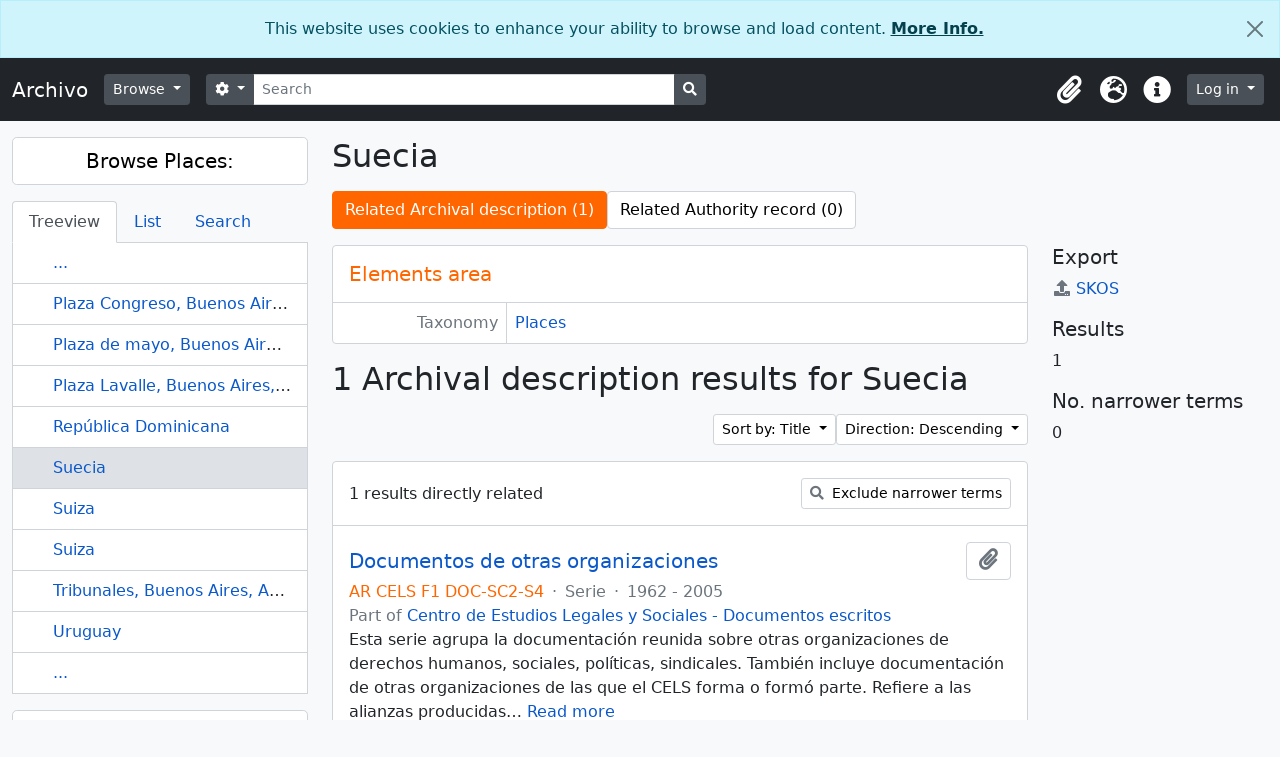

--- FILE ---
content_type: text/html; charset=utf-8
request_url: https://archivo.cels.org.ar/index.php/suecia?sortDir=desc&subjects=1868&sort=alphabetic&listLimit=10
body_size: 7683
content:
<!DOCTYPE html>
<html lang="en" dir="ltr">
  <head>
    <meta charset="utf-8">
    <meta name="viewport" content="width=device-width, initial-scale=1">
    <title>Suecia - Archivo</title>
    <!-- Google Tag Manager -->
<script>(function(w,d,s,l,i){w[l]=w[l]||[];w[l].push({'gtm.start':
new Date().getTime(),event:'gtm.js'});var f=d.getElementsByTagName(s)[0],
j=d.createElement(s),dl=l!='dataLayer'?'&l='+l:'';j.async=true;j.src=
'https://www.googletagmanager.com/gtm.js?id='+i+dl;f.parentNode.insertBefore(j,f);
})(window,document,'script','dataLayer','GTM-5PGB5D2');</script>
<!-- End Google Tag Manager -->
    <link rel="shortcut icon" href="/favicon.ico">
    <script defer src="/dist/js/vendor.bundle.1697f26639ee588df9ee.js"></script><script defer src="/dist/js/arDominionB5Plugin.bundle.c90c2b41629624ee747a.js"></script><link href="/dist/css/arDominionB5Plugin.bundle.ce989ca7e5901f35d377.css" rel="stylesheet">
      </head>
  <body class="d-flex flex-column min-vh-100 term index">
    <!-- Google Tag Manager (noscript) -->
<noscript><iframe src="https://www.googletagmanager.com/ns.html?id=GTM-5PGB5D2"
height="0" width="0" style="display:none;visibility:hidden"></iframe></noscript>
<!-- End Google Tag Manager (noscript) -->
    <div class="visually-hidden-focusable p-3 border-bottom">
  <a class="btn btn-sm btn-secondary" href="#main-column">
    Skip to main content  </a>
</div>
    
<div id="privacy-message" class="alert alert-info alert-dismissible rounded-0 text-center mb-0" role="alert">
  <p>This website uses cookies to enhance your ability to browse and load content. <a href="/privacy">More Info.</a></p>  <button type="button" class="btn-close" data-bs-dismiss="alert" aria-label="Close"></button>
</div>



<header id="top-bar" class="navbar navbar-expand-lg navbar-dark bg-dark" role="navigation" aria-label="Main navigation">
  <div class="container-fluid">
          <a class="navbar-brand d-flex flex-wrap flex-lg-nowrap align-items-center py-0 me-0" href="/index.php/" title="Home" rel="home">
                          <span class="text-wrap my-1 me-3">Archivo</span>
              </a>
        <button class="navbar-toggler atom-btn-secondary my-2 me-1" type="button" data-bs-toggle="collapse" data-bs-target="#navbar-content" aria-controls="navbar-content" aria-expanded="false">
      <span class="navbar-toggler-icon"></span>
      <span class="visually-hidden">Toggle navigation</span>
    </button>
    <div class="collapse navbar-collapse flex-wrap justify-content-end me-1" id="navbar-content">
      <div class="d-flex flex-wrap flex-lg-nowrap flex-grow-1">
        <div class="dropdown my-2 me-3">
  <button class="btn btn-sm atom-btn-secondary dropdown-toggle" type="button" id="browse-menu" data-bs-toggle="dropdown" aria-expanded="false">
    Browse  </button>
  <ul class="dropdown-menu mt-2" aria-labelledby="browse-menu">
    <li>
      <h6 class="dropdown-header">
        Browse      </h6>
    </li>
                  <li id="node_browseInformationObjects">
          <a class="dropdown-item" href="/index.php/informationobject/browse" title="Archival descriptions">Archival descriptions</a>        </li>
                        <li id="node_browseActors">
          <a class="dropdown-item" href="/index.php/actor/browse" title="Authority records">Authority records</a>        </li>
                        <li id="node_browseRepositories">
          <a class="dropdown-item" href="/index.php/repository/browse" title="Archival institutions">Archival institutions</a>        </li>
                        <li id="node_browseFunctions">
          <a class="dropdown-item" href="/index.php/function/browse" title="Functions">Functions</a>        </li>
                        <li id="node_browseSubjects">
          <a class="dropdown-item" href="/index.php/taxonomy/index/id/35" title="Subjects">Subjects</a>        </li>
                        <li id="node_browsePlaces">
          <a class="dropdown-item" href="/index.php/taxonomy/index/id/42" title="Places">Places</a>        </li>
                        <li id="node_browseDigitalObjects">
          <a class="dropdown-item" href="/index.php/informationobject/browse?view=card&amp;onlyMedia=1&amp;topLod=0" title="Digital objects">Digital objects</a>        </li>
            </ul>
</div>
        <form
  id="search-box"
  class="d-flex flex-grow-1 my-2"
  role="search"
  action="/index.php/informationobject/browse">
  <h2 class="visually-hidden">Search</h2>
  <input type="hidden" name="topLod" value="0">
  <input type="hidden" name="sort" value="relevance">
  <div class="input-group flex-nowrap">
    <button
      id="search-box-options"
      class="btn btn-sm atom-btn-secondary dropdown-toggle"
      type="button"
      data-bs-toggle="dropdown"
      data-bs-auto-close="outside"
      aria-expanded="false">
      <i class="fas fa-cog" aria-hidden="true"></i>
      <span class="visually-hidden">Search options</span>
    </button>
    <div class="dropdown-menu mt-2" aria-labelledby="search-box-options">
              <div class="px-3 py-2">
          <div class="form-check">
            <input
              class="form-check-input"
              type="radio"
              name="repos"
              id="search-realm-global"
              checked              value>
            <label class="form-check-label" for="search-realm-global">
              Global search            </label>
          </div>
                            </div>
        <div class="dropdown-divider"></div>
            <a class="dropdown-item" href="/index.php/informationobject/browse?showAdvanced=1&topLod=0">
        Advanced search      </a>
    </div>
    <input
      id="search-box-input"
      class="form-control form-control-sm dropdown-toggle"
      type="search"
      name="query"
      autocomplete="off"
      value=""
      placeholder="Search"
      data-url="/index.php/search/autocomplete"
      data-bs-toggle="dropdown"
      aria-label="Search"
      aria-expanded="false">
    <ul id="search-box-results" class="dropdown-menu mt-2" aria-labelledby="search-box-input"></ul>
    <button class="btn btn-sm atom-btn-secondary" type="submit">
      <i class="fas fa-search" aria-hidden="true"></i>
      <span class="visually-hidden">Search in browse page</span>
    </button>
  </div>
</form>
      </div>
      <div class="d-flex flex-nowrap flex-column flex-lg-row align-items-strech align-items-lg-center">
        <ul class="navbar-nav mx-lg-2">
                    <li class="nav-item dropdown d-flex flex-column">
  <a
    class="nav-link dropdown-toggle d-flex align-items-center p-0"
    href="#"
    id="clipboard-menu"
    role="button"
    data-bs-toggle="dropdown"
    aria-expanded="false"
    data-total-count-label="records added"
    data-alert-close="Close"
    data-load-alert-message="There was an error loading the clipboard content."
    data-export-alert-message="The clipboard is empty for this entity type."
    data-export-check-url="/index.php/clipboard/exportCheck"
    data-delete-alert-message="Note: clipboard items unclipped in this page will be removed from the clipboard when the page is refreshed. You can re-select them now, or reload the page to remove them completely. Using the sort or print preview buttons will also cause a page reload - so anything currently deselected will be lost!">
    <i
      class="fas fa-2x fa-fw fa-paperclip px-0 px-lg-2 py-2"
      data-bs-toggle="tooltip"
      data-bs-placement="bottom"
      data-bs-custom-class="d-none d-lg-block"
      title="Clipboard"
      aria-hidden="true">
    </i>
    <span class="d-lg-none mx-1" aria-hidden="true">
      Clipboard    </span>
    <span class="visually-hidden">
      Clipboard    </span>
  </a>
  <ul class="dropdown-menu dropdown-menu-end mb-2" aria-labelledby="clipboard-menu">
    <li>
      <h6 class="dropdown-header">
        Clipboard      </h6>
    </li>
    <li class="text-muted text-nowrap px-3 pb-2">
      <span
        id="counts-block"
        data-information-object-label="Archival description"
        data-actor-object-label="Authority record"
        data-repository-object-label="Archival institution">
      </span>
    </li>
                  <li id="node_clearClipboard">
          <a class="dropdown-item" href="/index.php/" title="Clear all selections">Clear all selections</a>        </li>
                        <li id="node_goToClipboard">
          <a class="dropdown-item" href="/index.php/clipboard/view" title="Go to clipboard">Go to clipboard</a>        </li>
                        <li id="node_loadClipboard">
          <a class="dropdown-item" href="/index.php/clipboard/load" title="Load clipboard">Load clipboard</a>        </li>
                        <li id="node_saveClipboard">
          <a class="dropdown-item" href="/index.php/clipboard/save" title="Save clipboard">Save clipboard</a>        </li>
            </ul>
</li>
                      <li class="nav-item dropdown d-flex flex-column">
  <a
    class="nav-link dropdown-toggle d-flex align-items-center p-0"
    href="#"
    id="language-menu"
    role="button"
    data-bs-toggle="dropdown"
    aria-expanded="false">
    <i
      class="fas fa-2x fa-fw fa-globe-europe px-0 px-lg-2 py-2"
      data-bs-toggle="tooltip"
      data-bs-placement="bottom"
      data-bs-custom-class="d-none d-lg-block"
      title="Language"
      aria-hidden="true">
    </i>
    <span class="d-lg-none mx-1" aria-hidden="true">
      Language    </span>
    <span class="visually-hidden">
      Language    </span>  
  </a>
  <ul class="dropdown-menu dropdown-menu-end mb-2" aria-labelledby="language-menu">
    <li>
      <h6 class="dropdown-header">
        Language      </h6>
    </li>
          <li>
        <a class="dropdown-item" href="/index.php/suecia?sf_culture=en&amp;sortDir=desc&amp;subjects=1868&amp;sort=alphabetic&amp;listLimit=10" title="English">English</a>      </li>
          <li>
        <a class="dropdown-item" href="/index.php/suecia?sf_culture=fr&amp;sortDir=desc&amp;subjects=1868&amp;sort=alphabetic&amp;listLimit=10" title="Français">Français</a>      </li>
          <li>
        <a class="dropdown-item" href="/index.php/suecia?sf_culture=es&amp;sortDir=desc&amp;subjects=1868&amp;sort=alphabetic&amp;listLimit=10" title="Español">Español</a>      </li>
          <li>
        <a class="dropdown-item" href="/index.php/suecia?sf_culture=nl&amp;sortDir=desc&amp;subjects=1868&amp;sort=alphabetic&amp;listLimit=10" title="Nederlands">Nederlands</a>      </li>
          <li>
        <a class="dropdown-item" href="/index.php/suecia?sf_culture=pt&amp;sortDir=desc&amp;subjects=1868&amp;sort=alphabetic&amp;listLimit=10" title="Português">Português</a>      </li>
      </ul>
</li>
                    <li class="nav-item dropdown d-flex flex-column">
  <a
    class="nav-link dropdown-toggle d-flex align-items-center p-0"
    href="#"
    id="quick-links-menu"
    role="button"
    data-bs-toggle="dropdown"
    aria-expanded="false">
    <i
      class="fas fa-2x fa-fw fa-info-circle px-0 px-lg-2 py-2"
      data-bs-toggle="tooltip"
      data-bs-placement="bottom"
      data-bs-custom-class="d-none d-lg-block"
      title="Quick links"
      aria-hidden="true">
    </i>
    <span class="d-lg-none mx-1" aria-hidden="true">
      Quick links    </span> 
    <span class="visually-hidden">
      Quick links    </span>
  </a>
  <ul class="dropdown-menu dropdown-menu-end mb-2" aria-labelledby="quick-links-menu">
    <li>
      <h6 class="dropdown-header">
        Quick links      </h6>
    </li>
                  <li id="node_help">
          <a class="dropdown-item" href="http://docs.accesstomemory.org/" title="Help">Help</a>        </li>
            </ul>
</li>
        </ul>
              <div class="dropdown my-2">
    <button class="btn btn-sm atom-btn-secondary dropdown-toggle" type="button" id="user-menu" data-bs-toggle="dropdown" data-bs-auto-close="outside" aria-expanded="false">
      Log in    </button>
    <div class="dropdown-menu dropdown-menu-lg-end mt-2" aria-labelledby="user-menu">
      <div>
        <h6 class="dropdown-header">
          Have an account?        </h6>
      </div>
      <form class="mx-3 my-2" action="/index.php/user/login" method="post">        <input type="hidden" name="_csrf_token" value="c2494126ee0a25955055ec81d2a8ad52" id="csrf_token" /><input type="hidden" name="next" value="https://archivo.cels.org.ar/index.php/suecia?sortDir=desc&amp;subjects=1868&amp;sort=alphabetic&amp;listLimit=10" id="next" />        <div class="mb-3"><label class="form-label" for="email">Email<span aria-hidden="true" class="text-primary ms-1"><strong>*</strong></span><span class="visually-hidden">This field is required.</span></label><input type="text" name="email" class="form-control-sm form-control" id="email" /></div>        <div class="mb-3"><label class="form-label" for="password">Password<span aria-hidden="true" class="text-primary ms-1"><strong>*</strong></span><span class="visually-hidden">This field is required.</span></label><input type="password" name="password" class="form-control-sm form-control" autocomplete="off" id="password" /></div>        <button class="btn btn-sm atom-btn-secondary" type="submit">
          Log in        </button>
      </form>
    </div>
  </div>
      </div>
    </div>
  </div>
</header>

    
<div id="wrapper" class="container-xxl pt-3 flex-grow-1">
            <div class="row">
    <div id="sidebar" class="col-md-3">
      
  
  
<h2 class="d-grid">
  <button
    class="btn btn-lg atom-btn-white text-wrap"
    type="button"
    data-bs-toggle="collapse"
    data-bs-target="#collapse-treeview"
    aria-expanded="true"
    aria-controls="collapse-treeview">
    Browse Places:  </button>
</h2>

<div class="collapse show" id="collapse-treeview">

      <ul class="nav nav-tabs border-0" id="treeview-menu" role="tablist">

      <li class="nav-item" role="presentation">
        <button
          class="nav-link active"
          id="treeview-tab"
          data-bs-toggle="tab"
          data-bs-target="#treeview"
          type="button"
          role="tab"
          aria-controls="treeview"
          aria-selected="true">
          Treeview        </button>
      </li>

      <li class="nav-item" role="presentation">
        <button
          class="nav-link"
          id="treeview-list-tab"
          data-bs-toggle="tab"
          data-bs-target="#treeview-list"
          type="button"
          role="tab"
          aria-controls="treeview-list"
          aria-selected="true">
          List        </button>
      </li>

      <li class="nav-item" role="presentation">
        <button
          class="nav-link"
          id="treeview-search-tab"
          data-bs-toggle="tab"
          data-bs-target="#treeview-search"
          type="button"
          role="tab"
          aria-controls="treeview-search"
          aria-selected="true">
          Search        </button>
      </li>

    </ul>
  
  <div class="tab-content mb-3" id="treeview-content">

    <div class="tab-pane fade show active" id="treeview" role="tabpanel" aria-labelledby="treeview-tab" data-current-id="1863" data-browser="false">

      <ul class="list-group rounded-0">

                              
        
                      <li class="list-group-item more" data-xhr-location="/index.php/plaza-congreso/term/treeView" data-content=""><span class="text text-truncate"><a href="#">...</a></span></li>          
                                    <li class="list-group-item" data-xhr-location="/index.php/plaza-congreso/term/treeView" data-content="Plaza Congreso, Buenos Aires, Argentina."><span class="text text-truncate"><a href="/index.php/plaza-congreso" title="Plaza Congreso, Buenos Aires, Argentina.">Plaza Congreso, Buenos Aires, Argentina.</a></span></li>                          <li class="list-group-item" data-xhr-location="/index.php/plaza-de-mayo/term/treeView" data-content="Plaza de mayo, Buenos Aires, Argentina."><span class="text text-truncate"><a href="/index.php/plaza-de-mayo" title="Plaza de mayo, Buenos Aires, Argentina.">Plaza de mayo, Buenos Aires, Argentina.</a></span></li>                          <li class="list-group-item" data-xhr-location="/index.php/plaza-lavalle/term/treeView" data-content="Plaza Lavalle, Buenos Aires, Argentina."><span class="text text-truncate"><a href="/index.php/plaza-lavalle" title="Plaza Lavalle, Buenos Aires, Argentina.">Plaza Lavalle, Buenos Aires, Argentina.</a></span></li>                          <li class="list-group-item" data-xhr-location="/index.php/republica-dominicana/term/treeView" data-content="República Dominicana"><span class="text text-truncate"><a href="/index.php/republica-dominicana" title="República Dominicana">República Dominicana</a></span></li>                      
        
        <li class="list-group-item active" data-xhr-location="/index.php/suecia/term/treeView" data-content="Suecia"><span class="text text-truncate"><a href="/index.php/suecia" title="Suecia">Suecia</a></span></li>
        
                                    <li class="list-group-item" data-xhr-location="/index.php/suiza/term/treeView" data-content="Suiza"><span class="text text-truncate"><a href="/index.php/suiza" title="Suiza">Suiza</a></span></li>                          <li class="list-group-item" data-xhr-location="/index.php/suiza-2/term/treeView" data-content="Suiza"><span class="text text-truncate"><a href="/index.php/suiza-2" title="Suiza">Suiza</a></span></li>                          <li class="list-group-item" data-xhr-location="/index.php/tribunales/term/treeView" data-content="Tribunales, Buenos Aires, Argentina."><span class="text text-truncate"><a href="/index.php/tribunales" title="Tribunales, Buenos Aires, Argentina.">Tribunales, Buenos Aires, Argentina.</a></span></li>                          <li class="list-group-item" data-xhr-location="/index.php/uruguay/term/treeView" data-content="Uruguay"><span class="text text-truncate"><a href="/index.php/uruguay" title="Uruguay">Uruguay</a></span></li>                      
                                <li class="list-group-item more" data-xhr-location="/index.php/uruguay/term/treeView" data-content=""><span class="text text-truncate"><a href="#">...</a></span></li>          
        
      </ul>

    </div>

    
      <div class="tab-pane fade" id="treeview-list" role="tabpanel" aria-labelledby="treeview-list-tab" data-error="List error.">

                  <div class="list-group list-group-flush rounded-0 border">
                          
                            
              <a class="list-group-item list-group-item-action text-truncate" href="/index.php/belgica" title="Bélgica">Bélgica</a>                          
                            
              <a class="list-group-item list-group-item-action text-truncate" href="/index.php/bolivia" title="Bolivia">Bolivia</a>                          
                            
              <a class="list-group-item list-group-item-action text-truncate" href="/index.php/brasil" title="Brasil">Brasil</a>                          
                            
              <a class="list-group-item list-group-item-action text-truncate" href="/index.php/canada" title="Canadá">Canadá</a>                          
                            
              <a class="list-group-item list-group-item-action text-truncate" href="/index.php/chile" title="Chile">Chile</a>                          
                            
              <a class="list-group-item list-group-item-action text-truncate" href="/index.php/colombia" title="Colombia">Colombia</a>                          
                            
              <a class="list-group-item list-group-item-action text-truncate" href="/index.php/costa-rica" title="Costa Rica">Costa Rica</a>                          
                            
              <a class="list-group-item list-group-item-action text-truncate" href="/index.php/ecuador" title="Ecuador">Ecuador</a>                          
                            
              <a class="list-group-item list-group-item-action text-truncate" href="/index.php/el-salvador" title="El Salvador">El Salvador</a>                          
                            
              <a class="list-group-item list-group-item-action text-truncate" href="/index.php/escocia" title="Escocia">Escocia</a>                      </div>

                      <nav aria-label="Pagination" class="p-2 bg-white border border-top-0">

              <p class="text-center mb-1 small result-count">
                Results 1 to 10 of 51              </p>

              <ul class="pagination pagination-sm justify-content-center mb-2">
                <li class="page-item disabled previous">
                  <a class="page-link" href="#" tabindex="-1" aria-disabled="true">Previous</a>
                </li>
                <li class="page-item next">
                  <a class="page-link" href="/index.php/suecia?listPage=2&amp;sortDir=desc&amp;subjects=1868&amp;sort=alphabetic&amp;listLimit=10" title="Next">Next</a>                </li>
              </ul>

            </nav>
          
        
      </div>

      <div class="tab-pane fade" id="treeview-search" role="tabpanel" aria-labelledby="treeview-search-tab">

        <form method="get" role="search" class="p-2 bg-white border" action="/index.php/places" data-error="Search error." data-not-found="No results found." aria-label="Places">
          <div class="input-group">
            <button class="btn atom-btn-white dropdown-toggle" type="button" id="treeview-search-settings" data-bs-toggle="dropdown" data-bs-auto-close="outside" aria-expanded="false">
              <i aria-hidden="true" class="fas fa-cog"></i>
              <span class="visually-hidden">Search options</span>
            </button>
            <div class="dropdown-menu mt-2" aria-labelledby="treeview-search-settings">
              <div class="px-3 py-2">
                <div class="form-check">
                  <input class="form-check-input" type="radio" name="queryField" id="treeview-search-query-field-1" value="All labels" checked>
                  <label class="form-check-label" for="treeview-search-query-field-1">
                    All labels                  </label>
                </div>
                <div class="form-check">
                  <input class="form-check-input" type="radio" name="queryField" id="treeview-search-query-field-2" value="Preferred label">
                  <label class="form-check-label" for="treeview-search-query-field-2">
                    Preferred label                  </label>
                </div>
                <div class="form-check">
                  <input class="form-check-input" type="radio" name="queryField" id="treeview-search-query-field-3" value="\'Use for\' labels">
                  <label class="form-check-label" for="treeview-search-query-field-3">
                    'Use for' labels                  </label>
                </div>
              </div>
            </div>
            <input type="text" name="query" class="form-control" aria-label="Search Places" placeholder="Search places" required>
            <button class="btn atom-btn-white" type="submit" id="treeview-search-submit-button" aria-label="Search">
              <i aria-hidden="true" class="fas fa-search"></i>
              <span class="visually-hidden">Search</span>
            </button>
          </div>
        </form>

      </div>

    
  </div>

</div>

  <h2 class="d-grid">
    <button
      class="btn btn-lg atom-btn-white collapsed text-wrap"
      type="button"
      data-bs-toggle="collapse"
      data-bs-target="#collapse-aggregations"
      aria-expanded="false"
      aria-controls="collapse-aggregations">
      Narrow your results by:    </button>
  </h2>

  <div class="collapse" id="collapse-aggregations">

      
    
          

<div class="accordion mb-3">
  <div class="accordion-item aggregation">
    <h2 class="accordion-header" id="heading-subjects">
      <button
        class="accordion-button"
        type="button"
        data-bs-toggle="collapse"
        data-bs-target="#collapse-subjects"
        aria-expanded="true"
        aria-controls="collapse-subjects">
        Subject      </button>
    </h2>
    <div
      id="collapse-subjects"
      class="accordion-collapse collapse show list-group list-group-flush"
      aria-labelledby="heading-subjects">
      
              <a class="list-group-item list-group-item-action d-flex justify-content-between align-items-center" href="/index.php/suecia?sortDir=desc&amp;sort=alphabetic&amp;listLimit=10" title="All">All</a>          
              
        <a class="list-group-item list-group-item-action d-flex justify-content-between align-items-center text-break" href="/index.php/suecia?subjects=450&amp;sortDir=desc&amp;sort=alphabetic&amp;listLimit=10" title="Derechos Humanos, 1 results1">Derechos Humanos<span class="visually-hidden">, 1 results</span><span aria-hidden="true" class="ms-3 text-nowrap">1</span></a>              
        <a class="list-group-item list-group-item-action d-flex justify-content-between align-items-center text-break" href="/index.php/suecia?subjects=1437&amp;sortDir=desc&amp;sort=alphabetic&amp;listLimit=10" title="Memoria, verdad y justicia, 1 results1">Memoria, verdad y justicia<span class="visually-hidden">, 1 results</span><span aria-hidden="true" class="ms-3 text-nowrap">1</span></a>              
        <a class="list-group-item list-group-item-action d-flex justify-content-between align-items-center text-break" href="/index.php/suecia?subjects=1442&amp;sortDir=desc&amp;sort=alphabetic&amp;listLimit=10" title="Salud Mental, 1 results1">Salud Mental<span class="visually-hidden">, 1 results</span><span aria-hidden="true" class="ms-3 text-nowrap">1</span></a>              
        <a class="list-group-item list-group-item-action d-flex justify-content-between align-items-center text-break" href="/index.php/suecia?subjects=1443&amp;sortDir=desc&amp;sort=alphabetic&amp;listLimit=10" title="Migrantes, 1 results1">Migrantes<span class="visually-hidden">, 1 results</span><span aria-hidden="true" class="ms-3 text-nowrap">1</span></a>              
        <a class="list-group-item list-group-item-action d-flex justify-content-between align-items-center text-break" href="/index.php/suecia?subjects=1658&amp;sortDir=desc&amp;sort=alphabetic&amp;listLimit=10" title="Tortura, 1 results1">Tortura<span class="visually-hidden">, 1 results</span><span aria-hidden="true" class="ms-3 text-nowrap">1</span></a>              
        <a class="list-group-item list-group-item-action d-flex justify-content-between align-items-center text-break" href="/index.php/suecia?subjects=1749&amp;sortDir=desc&amp;sort=alphabetic&amp;listLimit=10" title="Exilio, 1 results1">Exilio<span class="visually-hidden">, 1 results</span><span aria-hidden="true" class="ms-3 text-nowrap">1</span></a>              
        <a class="list-group-item list-group-item-action d-flex justify-content-between align-items-center text-break" href="/index.php/suecia?subjects=1866&amp;sortDir=desc&amp;sort=alphabetic&amp;listLimit=10" title="Sindicalismo, 1 results1">Sindicalismo<span class="visually-hidden">, 1 results</span><span aria-hidden="true" class="ms-3 text-nowrap">1</span></a>              
        <a class="list-group-item list-group-item-action d-flex justify-content-between align-items-center text-break" href="/index.php/suecia?subjects=1867&amp;sortDir=desc&amp;sort=alphabetic&amp;listLimit=10" title="Desocupados, 1 results1">Desocupados<span class="visually-hidden">, 1 results</span><span aria-hidden="true" class="ms-3 text-nowrap">1</span></a>              
        <a class="list-group-item list-group-item-action d-flex justify-content-between align-items-center text-break active text-decoration-underline" href="/index.php/suecia?subjects=1868&amp;sortDir=desc&amp;sort=alphabetic&amp;listLimit=10" title="Partidos políticos, 1 results1">Partidos políticos<span class="visually-hidden">, 1 results</span><span aria-hidden="true" class="ms-3 text-nowrap">1</span></a>              
        <a class="list-group-item list-group-item-action d-flex justify-content-between align-items-center text-break" href="/index.php/suecia?subjects=1869&amp;sortDir=desc&amp;sort=alphabetic&amp;listLimit=10" title="Militancia universitaria, 1 results1">Militancia universitaria<span class="visually-hidden">, 1 results</span><span aria-hidden="true" class="ms-3 text-nowrap">1</span></a>          </div>
  </div>
</div>
    
          

<div class="accordion mb-3">
  <div class="accordion-item aggregation">
    <h2 class="accordion-header" id="heading-genres">
      <button
        class="accordion-button collapsed"
        type="button"
        data-bs-toggle="collapse"
        data-bs-target="#collapse-genres"
        aria-expanded="false"
        aria-controls="collapse-genres">
        Genre      </button>
    </h2>
    <div
      id="collapse-genres"
      class="accordion-collapse collapse list-group list-group-flush"
      aria-labelledby="heading-genres">
      
              <a class="list-group-item list-group-item-action d-flex justify-content-between align-items-center active text-decoration-underline" href="/index.php/suecia?sortDir=desc&amp;subjects=1868&amp;sort=alphabetic&amp;listLimit=10" title="All">All</a>          
              
        <a class="list-group-item list-group-item-action d-flex justify-content-between align-items-center text-break" href="/index.php/suecia?genres=397&amp;sortDir=desc&amp;subjects=1868&amp;sort=alphabetic&amp;listLimit=10" title="Correspondence, 1 results1">Correspondence<span class="visually-hidden">, 1 results</span><span aria-hidden="true" class="ms-3 text-nowrap">1</span></a>              
        <a class="list-group-item list-group-item-action d-flex justify-content-between align-items-center text-break" href="/index.php/suecia?genres=415&amp;sortDir=desc&amp;subjects=1868&amp;sort=alphabetic&amp;listLimit=10" title="Pamphlets, 1 results1">Pamphlets<span class="visually-hidden">, 1 results</span><span aria-hidden="true" class="ms-3 text-nowrap">1</span></a>              
        <a class="list-group-item list-group-item-action d-flex justify-content-between align-items-center text-break" href="/index.php/suecia?genres=417&amp;sortDir=desc&amp;subjects=1868&amp;sort=alphabetic&amp;listLimit=10" title="Petitions, 1 results1">Petitions<span class="visually-hidden">, 1 results</span><span aria-hidden="true" class="ms-3 text-nowrap">1</span></a>              
        <a class="list-group-item list-group-item-action d-flex justify-content-between align-items-center text-break" href="/index.php/suecia?genres=1070&amp;sortDir=desc&amp;subjects=1868&amp;sort=alphabetic&amp;listLimit=10" title="Declaración, 1 results1">Declaración<span class="visually-hidden">, 1 results</span><span aria-hidden="true" class="ms-3 text-nowrap">1</span></a>              
        <a class="list-group-item list-group-item-action d-flex justify-content-between align-items-center text-break" href="/index.php/suecia?genres=1074&amp;sortDir=desc&amp;subjects=1868&amp;sort=alphabetic&amp;listLimit=10" title="Artículo de prensa, 1 results1">Artículo de prensa<span class="visually-hidden">, 1 results</span><span aria-hidden="true" class="ms-3 text-nowrap">1</span></a>              
        <a class="list-group-item list-group-item-action d-flex justify-content-between align-items-center text-break" href="/index.php/suecia?genres=1077&amp;sortDir=desc&amp;subjects=1868&amp;sort=alphabetic&amp;listLimit=10" title="Informe, 1 results1">Informe<span class="visually-hidden">, 1 results</span><span aria-hidden="true" class="ms-3 text-nowrap">1</span></a>              
        <a class="list-group-item list-group-item-action d-flex justify-content-between align-items-center text-break" href="/index.php/suecia?genres=1080&amp;sortDir=desc&amp;subjects=1868&amp;sort=alphabetic&amp;listLimit=10" title="Invitación, 1 results1">Invitación<span class="visually-hidden">, 1 results</span><span aria-hidden="true" class="ms-3 text-nowrap">1</span></a>              
        <a class="list-group-item list-group-item-action d-flex justify-content-between align-items-center text-break" href="/index.php/suecia?genres=1083&amp;sortDir=desc&amp;subjects=1868&amp;sort=alphabetic&amp;listLimit=10" title="Comunicado de prensa, 1 results1">Comunicado de prensa<span class="visually-hidden">, 1 results</span><span aria-hidden="true" class="ms-3 text-nowrap">1</span></a>              
        <a class="list-group-item list-group-item-action d-flex justify-content-between align-items-center text-break" href="/index.php/suecia?genres=1085&amp;sortDir=desc&amp;subjects=1868&amp;sort=alphabetic&amp;listLimit=10" title="Memoria, 1 results1">Memoria<span class="visually-hidden">, 1 results</span><span aria-hidden="true" class="ms-3 text-nowrap">1</span></a>              
        <a class="list-group-item list-group-item-action d-flex justify-content-between align-items-center text-break" href="/index.php/suecia?genres=1089&amp;sortDir=desc&amp;subjects=1868&amp;sort=alphabetic&amp;listLimit=10" title="Programa, 1 results1">Programa<span class="visually-hidden">, 1 results</span><span aria-hidden="true" class="ms-3 text-nowrap">1</span></a>          </div>
  </div>
</div>
    
                
  </div>


    </div>
    <div id="main-column" role="main" class="col-md-9">
      
  <h1>Suecia</h1>

  <nav>
  <ul class="nav nav-pills mb-3 d-flex gap-2">
                            <li class="nav-item">
              <a class="btn atom-btn-white active-primary text-wrap active" aria-current="page" href="/index.php/suecia" title="Related Archival description (1)">Related Archival description (1)</a>          </li>
            <li class="nav-item">
              <a class="btn atom-btn-white active-primary text-wrap" href="#">Related Authority record (0)</a>
          </li>
  </ul>
</nav>

  
  
  
      <div class="row">
        <div class="col-md-9">
                    
  <div id="content">
    <h2 class="h5 mb-0 atom-section-header"><div class="d-flex p-3 border-bottom text-primary">Elements area</div></h2>
    <div class="field text-break row g-0"><h3 class="h6 lh-base m-0 text-muted col-3 border-end text-end p-2">Taxonomy</h3><div class="col-9 p-2"><a href="/index.php/places" title="Places">Places</a></div></div>
<div class="field row g-0">
  <h3 class="h6 lh-base m-0 text-muted col-3 border-end text-end p-2">Code</h3>  <div class="col-9 p-2">
          </div>
</div>

<div class="field text-break row g-0"><h3 class="h6 lh-base m-0 text-muted col-3 border-end text-end p-2">Scope note(s)</h3><div class="col-9 p-2"><ul class="m-0 ms-1 ps-3"></ul></div></div>
<div class="field text-break row g-0"><h3 class="h6 lh-base m-0 text-muted col-3 border-end text-end p-2">Source note(s)</h3><div class="col-9 p-2"><ul class="m-0 ms-1 ps-3"></ul></div></div>
<div class="field text-break row g-0"><h3 class="h6 lh-base m-0 text-muted col-3 border-end text-end p-2">Display note(s)</h3><div class="col-9 p-2"><ul class="m-0 ms-1 ps-3"></ul></div></div>
<div class="field row g-0">
  <h3 class="h6 lh-base m-0 text-muted col-3 border-end text-end p-2">Hierarchical terms</h3>  <div class="col-9 p-2">
    
    <div class="field text-break d-flex flex-wrap"><h4 class="h6 lh-base m-0 text-muted me-2">Suecia</h4><div><ul class="m-0 ms-1 ps-3"></ul></div></div>  </div>
</div>

<div class="field row g-0">
  <h3 class="h6 lh-base m-0 text-muted col-3 border-end text-end p-2">Equivalent terms</h3>  <div class="col-9 p-2">
    <div class="field text-break d-flex flex-wrap"><h4 class="h6 lh-base m-0 text-muted me-2">Suecia</h4><div><ul class="m-0 ms-1 ps-3"></ul></div></div>  </div>
</div>


<div class="field row g-0">
  <h3 class="h6 lh-base m-0 text-muted col-3 border-end text-end p-2">Associated terms</h3>  <div class="col-9 p-2">
    <div class="field text-break d-flex flex-wrap"><h4 class="h6 lh-base m-0 text-muted me-2">Suecia</h4><div><ul class="m-0 ms-1 ps-3"></ul></div></div>  </div>
</div>
  </div>

  
      <h1>
      1 Archival description results for Suecia    </h1>

    <div class="d-flex flex-wrap gap-2">
      

      <div class="d-flex flex-wrap gap-2 ms-auto mb-3">
        
<div class="dropdown d-inline-block">
  <button class="btn btn-sm atom-btn-white dropdown-toggle text-wrap" type="button" id="sort-button" data-bs-toggle="dropdown" aria-expanded="false">
    Sort by: Title  </button>
  <ul class="dropdown-menu dropdown-menu-end mt-2" aria-labelledby="sort-button">
          <li>
        <a
          href="/index.php/suecia?sort=lastUpdated&sortDir=desc&subjects=1868&listLimit=10"
          class="dropdown-item">
          Date modified        </a>
      </li>
          <li>
        <a
          href="/index.php/suecia?sort=alphabetic&sortDir=desc&subjects=1868&listLimit=10"
          class="dropdown-item active">
          Title        </a>
      </li>
          <li>
        <a
          href="/index.php/suecia?sort=referenceCode&sortDir=desc&subjects=1868&listLimit=10"
          class="dropdown-item">
          Reference code        </a>
      </li>
          <li>
        <a
          href="/index.php/suecia?sort=date&sortDir=desc&subjects=1868&listLimit=10"
          class="dropdown-item">
          Start date        </a>
      </li>
      </ul>
</div>


<div class="dropdown d-inline-block">
  <button class="btn btn-sm atom-btn-white dropdown-toggle text-wrap" type="button" id="sortDir-button" data-bs-toggle="dropdown" aria-expanded="false">
    Direction: Descending  </button>
  <ul class="dropdown-menu dropdown-menu-end mt-2" aria-labelledby="sortDir-button">
          <li>
        <a
          href="/index.php/suecia?sortDir=asc&subjects=1868&sort=alphabetic&listLimit=10"
          class="dropdown-item">
          Ascending        </a>
      </li>
          <li>
        <a
          href="/index.php/suecia?sortDir=desc&subjects=1868&sort=alphabetic&listLimit=10"
          class="dropdown-item active">
          Descending        </a>
      </li>
      </ul>
</div>
      </div>
    </div>

    <div id="content">
        <div class="d-grid d-sm-flex gap-2 align-items-center p-3 border-bottom">
    1 results directly related            <a
      class="btn btn-sm atom-btn-white ms-auto text-wrap"
      href="/index.php/suecia?sortDir=desc&subjects=1868&sort=alphabetic&listLimit=10&onlyDirect=1">
      <i class="fas fa-search me-1" aria-hidden="true"></i>
      Exclude narrower terms    </a>
  </div>

      
      
<article class="search-result row g-0 p-3 border-bottom">
  
  <div class="col-12 d-flex flex-column gap-1">
    <div class="d-flex align-items-center gap-2">
      <a class="h5 mb-0 text-truncate" href="/index.php/documentos-de-otras-organizaciones-47" title="Documentos de otras organizaciones">Documentos de otras organizaciones</a>
      <button
  class="btn atom-btn-white ms-auto active-primary clipboard"
  data-clipboard-slug="documentos-de-otras-organizaciones-47"
  data-clipboard-type="informationObject"
  data-tooltip="true"  data-title="Add to clipboard"
  data-alt-title="Remove from clipboard">
  <i class="fas fa-lg fa-paperclip" aria-hidden="true"></i>
  <span class="visually-hidden">
    Add to clipboard  </span>
</button>
    </div>

    <div class="d-flex flex-column gap-2">
      <div class="d-flex flex-column">
        <div class="d-flex flex-wrap">
                                <span class="text-primary">AR CELS F1 DOC-SC2-S4</span>
                      
                                    <span class="text-muted mx-2"> · </span>
                        <span class="text-muted">
              Serie            </span>
                      
                                                                <span class="text-muted mx-2"> · </span>
                            <span class="text-muted">
                1962 - 2005              </span>
                                    
                  </div>

                  <span class="text-muted">
            Part of             <a href="/index.php/centro-de-estudios-legales-y-sociales-3" title="Centro de Estudios Legales y Sociales - Documentos escritos">Centro de Estudios Legales y Sociales - Documentos escritos</a>          </span> 
              </div>

              <span class="text-block d-none">
          <p>Esta serie agrupa la documentación reunida sobre otras organizaciones de derechos humanos, sociales, políticas, sindicales. También incluye documentación de otras organizaciones de las que el CELS forma o formó parte. Refiere a las alianzas producidas por el CELS en el marco de sus actividades y a la construcción de redes de solidaridad internacional. Incluye informes, memorándums, correspondencia institucional, boletines, comunicados, producidos por el CELS o las organizaciones. Si bien las fechas identificadas se extienden entre 1979 y 2005, el mayor volumen de documentación se concentra en las décadas 80 y 90.<br/>La documentación se encuentra en papel, organizada por nombre de la institución productora. Las carpetas originales fueron reemplazadas por folios y la documentación fue organizada en 54 cajas de cartón. Se ha elaborado un inventario somero para la consulta, en donde se describen 2191 documentos.</p>        </span>
      
          </div>
  </div>
</article>
  
    </div>
  
                        </div>
        <div id="context-menu" class="col-md-3">
          
  <nav>

    
  
  <h4 class="h5 mb-2">Export</h4>
  <ul class="list-unstyled">
    <li>
      <a class="atom-icon-link" href="/index.php/suecia;skos">
        <i class="fas fa-fw fa-upload me-1" aria-hidden="true">
        </i>SKOS      </a>
    </li>
  </ul>


          <h4 class="h5 mb-2">Results</h4>
<ul class="list-unstyled">
  <li>1</li>
</ul>


<h4 class="h5 mb-2">No. narrower terms</h4>
<ul class="list-unstyled">
  <li>0</li>
</ul>

    
  </nav>

        </div>
      </div>
    </div>
  </div>
</div>

        <footer>

  
  
  <div id="print-date">
    Printed: 2026-01-25  </div>

  <div id="js-i18n">
    <div id="read-more-less-links"
      data-read-more-text="Read more" 
      data-read-less-text="Read less">
    </div>
  </div>

</footer>

  <script defer src="https://static.cloudflareinsights.com/beacon.min.js/vcd15cbe7772f49c399c6a5babf22c1241717689176015" integrity="sha512-ZpsOmlRQV6y907TI0dKBHq9Md29nnaEIPlkf84rnaERnq6zvWvPUqr2ft8M1aS28oN72PdrCzSjY4U6VaAw1EQ==" data-cf-beacon='{"version":"2024.11.0","token":"6d9872503549458d9dd40d8c50e4d701","r":1,"server_timing":{"name":{"cfCacheStatus":true,"cfEdge":true,"cfExtPri":true,"cfL4":true,"cfOrigin":true,"cfSpeedBrain":true},"location_startswith":null}}' crossorigin="anonymous"></script>
</body>
</html>


--- FILE ---
content_type: text/css
request_url: https://archivo.cels.org.ar/dist/css/arDominionB5Plugin.bundle.ce989ca7e5901f35d377.css
body_size: 65032
content:
:root{--bs-blue: #0a58ca;--bs-indigo: #6610f2;--bs-purple: #6f42c1;--bs-pink: #d63384;--bs-red: #dc3545;--bs-orange: #f60;--bs-yellow: #ffc107;--bs-green: #198754;--bs-teal: #20c997;--bs-cyan: #0dcaf0;--bs-white: #fff;--bs-gray: #6c757d;--bs-gray-dark: #343a40;--bs-gray-100: #f8f9fa;--bs-gray-200: #e9ecef;--bs-gray-300: #dee2e6;--bs-gray-400: #ced4da;--bs-gray-500: #adb5bd;--bs-gray-600: #6c757d;--bs-gray-700: #495057;--bs-gray-800: #343a40;--bs-gray-900: #212529;--bs-primary: #f60;--bs-secondary: #495057;--bs-success: #198754;--bs-info: #0dcaf0;--bs-warning: #ffc107;--bs-danger: #dc3545;--bs-light: #f8f9fa;--bs-dark: #212529;--bs-primary-rgb: 255, 102, 0;--bs-secondary-rgb: 73, 80, 87;--bs-success-rgb: 25, 135, 84;--bs-info-rgb: 13, 202, 240;--bs-warning-rgb: 255, 193, 7;--bs-danger-rgb: 220, 53, 69;--bs-light-rgb: 248, 249, 250;--bs-dark-rgb: 33, 37, 41;--bs-white-rgb: 255, 255, 255;--bs-black-rgb: 0, 0, 0;--bs-body-color-rgb: 33, 37, 41;--bs-body-bg-rgb: 248, 249, 250;--bs-font-sans-serif: system-ui, -apple-system, "Segoe UI", Roboto, "Helvetica Neue", Arial, "Noto Sans", "Liberation Sans", sans-serif, "Apple Color Emoji", "Segoe UI Emoji", "Segoe UI Symbol", "Noto Color Emoji";--bs-font-monospace: SFMono-Regular, Menlo, Monaco, Consolas, "Liberation Mono", "Courier New", monospace;--bs-gradient: linear-gradient(180deg, rgba(255, 255, 255, 0.15), rgba(255, 255, 255, 0));--bs-body-font-family: var(--bs-font-sans-serif);--bs-body-font-size: 1rem;--bs-body-font-weight: 400;--bs-body-line-height: 1.5;--bs-body-color: #212529;--bs-body-bg: #f8f9fa}*,*::before,*::after{box-sizing:border-box}@media(prefers-reduced-motion: no-preference){:root{scroll-behavior:smooth}}body{margin:0;font-family:var(--bs-body-font-family);font-size:var(--bs-body-font-size);font-weight:var(--bs-body-font-weight);line-height:var(--bs-body-line-height);color:var(--bs-body-color);text-align:var(--bs-body-text-align);background-color:var(--bs-body-bg);-webkit-text-size-adjust:100%;-webkit-tap-highlight-color:rgba(0,0,0,0)}hr{margin:1rem 0;color:inherit;background-color:currentColor;border:0;opacity:.25}hr:not([size]){height:1px}h6,.h6,h5,.h5,h4,.h4,h3,.h3,h2,.h2,h1,.h1{margin-top:0;margin-bottom:1rem;font-weight:400;line-height:1.2}h1,.h1{font-size:calc(1.325rem + 0.9vw)}@media(min-width: 1200px){h1,.h1{font-size:2rem}}h2,.h2{font-size:calc(1.3rem + 0.6vw)}@media(min-width: 1200px){h2,.h2{font-size:1.75rem}}h3,.h3{font-size:calc(1.28rem + 0.36vw)}@media(min-width: 1200px){h3,.h3{font-size:1.55rem}}h4,.h4{font-size:calc(1.265rem + 0.18vw)}@media(min-width: 1200px){h4,.h4{font-size:1.4rem}}h5,.h5{font-size:1.25rem}h6,.h6{font-size:1rem}p{margin-top:0;margin-bottom:1rem}abbr[title],abbr[data-bs-original-title]{text-decoration:underline dotted;cursor:help;text-decoration-skip-ink:none}address{margin-bottom:1rem;font-style:normal;line-height:inherit}ol,ul{padding-left:2rem}ol,ul,dl{margin-top:0;margin-bottom:1rem}ol ol,ul ul,ol ul,ul ol{margin-bottom:0}dt{font-weight:500}dd{margin-bottom:.5rem;margin-left:0}blockquote{margin:0 0 1rem}b,strong{font-weight:500}small,.small{font-size:0.875em}mark,.mark{padding:.2em;background-color:#fcf8e3}sub,sup{position:relative;font-size:0.75em;line-height:0;vertical-align:baseline}sub{bottom:-0.25em}sup{top:-0.5em}a{color:#0a58ca;text-decoration:none}a:hover{color:#0846a2;text-decoration:underline}a:not([href]):not([class]),a:not([href]):not([class]):hover{color:inherit;text-decoration:none}pre,code,kbd,samp{font-family:var(--bs-font-monospace);font-size:1em;direction:ltr /* rtl:ignore */;unicode-bidi:bidi-override}pre{display:block;margin-top:0;margin-bottom:1rem;overflow:auto;font-size:0.875em}pre code{font-size:inherit;color:inherit;word-break:normal}code{font-size:0.875em;color:#d63384;word-wrap:break-word}a>code{color:inherit}kbd{padding:.2rem .4rem;font-size:0.875em;color:#fff;background-color:#212529;border-radius:.2rem}kbd kbd{padding:0;font-size:1em;font-weight:500}figure{margin:0 0 1rem}img,svg{vertical-align:middle}table{caption-side:bottom;border-collapse:collapse}caption{padding-top:.5rem;padding-bottom:.5rem;color:#6c757d;text-align:left}th{font-weight:500;text-align:inherit;text-align:-webkit-match-parent}thead,tbody,tfoot,tr,td,th{border-color:inherit;border-style:solid;border-width:0}label{display:inline-block}button{border-radius:0}button:focus:not(:focus-visible){outline:0}input,button,select,optgroup,textarea{margin:0;font-family:inherit;font-size:inherit;line-height:inherit}button,select{text-transform:none}[role=button]{cursor:pointer}select{word-wrap:normal}select:disabled{opacity:1}[list]::-webkit-calendar-picker-indicator{display:none}button,[type=button],[type=reset],[type=submit]{-webkit-appearance:button}button:not(:disabled),[type=button]:not(:disabled),[type=reset]:not(:disabled),[type=submit]:not(:disabled){cursor:pointer}::-moz-focus-inner{padding:0;border-style:none}textarea{resize:vertical}fieldset{min-width:0;padding:0;margin:0;border:0}legend{float:left;width:100%;padding:0;margin-bottom:.5rem;font-size:calc(1.275rem + 0.3vw);line-height:inherit}@media(min-width: 1200px){legend{font-size:1.5rem}}legend+*{clear:left}::-webkit-datetime-edit-fields-wrapper,::-webkit-datetime-edit-text,::-webkit-datetime-edit-minute,::-webkit-datetime-edit-hour-field,::-webkit-datetime-edit-day-field,::-webkit-datetime-edit-month-field,::-webkit-datetime-edit-year-field{padding:0}::-webkit-inner-spin-button{height:auto}[type=search]{outline-offset:-2px;-webkit-appearance:textfield}::-webkit-search-decoration{-webkit-appearance:none}::-webkit-color-swatch-wrapper{padding:0}::file-selector-button{font:inherit}::-webkit-file-upload-button{font:inherit;-webkit-appearance:button}output{display:inline-block}iframe{border:0}summary{display:list-item;cursor:pointer}progress{vertical-align:baseline}[hidden]{display:none !important}.lead{font-size:1.25rem;font-weight:300}.display-1{font-size:calc(1.625rem + 4.5vw);font-weight:300;line-height:1.2}@media(min-width: 1200px){.display-1{font-size:5rem}}.display-2{font-size:calc(1.575rem + 3.9vw);font-weight:300;line-height:1.2}@media(min-width: 1200px){.display-2{font-size:4.5rem}}.display-3{font-size:calc(1.525rem + 3.3vw);font-weight:300;line-height:1.2}@media(min-width: 1200px){.display-3{font-size:4rem}}.display-4{font-size:calc(1.475rem + 2.7vw);font-weight:300;line-height:1.2}@media(min-width: 1200px){.display-4{font-size:3.5rem}}.display-5{font-size:calc(1.425rem + 2.1vw);font-weight:300;line-height:1.2}@media(min-width: 1200px){.display-5{font-size:3rem}}.display-6{font-size:calc(1.375rem + 1.5vw);font-weight:300;line-height:1.2}@media(min-width: 1200px){.display-6{font-size:2.5rem}}.list-unstyled{padding-left:0;list-style:none}.list-inline{padding-left:0;list-style:none}.list-inline-item{display:inline-block}.list-inline-item:not(:last-child){margin-right:.5rem}.initialism{font-size:0.875em;text-transform:uppercase}.blockquote{margin-bottom:1rem;font-size:1.25rem}.blockquote>:last-child{margin-bottom:0}.blockquote-footer{margin-top:-1rem;margin-bottom:1rem;font-size:0.875em;color:#6c757d}.blockquote-footer::before{content:"— "}.img-fluid{max-width:100%;height:auto}.img-thumbnail{padding:.25rem;background-color:#f8f9fa;border:1px solid #ced4da;border-radius:.25rem;max-width:100%;height:auto}.figure{display:inline-block}.figure-img{margin-bottom:.5rem;line-height:1}.figure-caption{font-size:0.875em;color:#6c757d}.container,.container-fluid,.container-xxl,.container-xl,.container-lg,.container-md,.container-sm{width:100%;padding-right:var(--bs-gutter-x, 0.75rem);padding-left:var(--bs-gutter-x, 0.75rem);margin-right:auto;margin-left:auto}@media(min-width: 576px){.container-sm,.container{max-width:540px}}@media(min-width: 768px){.container-md,.container-sm,.container{max-width:720px}}@media(min-width: 992px){.container-lg,.container-md,.container-sm,.container{max-width:960px}}@media(min-width: 1200px){.container-xl,.container-lg,.container-md,.container-sm,.container{max-width:1140px}}@media(min-width: 1400px){.container-xxl,.container-xl,.container-lg,.container-md,.container-sm,.container{max-width:1320px}}.row{--bs-gutter-x: 1.5rem;--bs-gutter-y: 0;display:flex;flex-wrap:wrap;margin-top:calc(-1*var(--bs-gutter-y));margin-right:calc(-0.5*var(--bs-gutter-x));margin-left:calc(-0.5*var(--bs-gutter-x))}.row>*{flex-shrink:0;width:100%;max-width:100%;padding-right:calc(var(--bs-gutter-x)*.5);padding-left:calc(var(--bs-gutter-x)*.5);margin-top:var(--bs-gutter-y)}.col{flex:1 0 0%}.row-cols-auto>*{flex:0 0 auto;width:auto}.row-cols-1>*{flex:0 0 auto;width:100%}.row-cols-2>*{flex:0 0 auto;width:50%}.row-cols-3>*{flex:0 0 auto;width:33.3333333333%}.row-cols-4>*{flex:0 0 auto;width:25%}.row-cols-5>*{flex:0 0 auto;width:20%}.row-cols-6>*{flex:0 0 auto;width:16.6666666667%}.col-auto{flex:0 0 auto;width:auto}.col-1{flex:0 0 auto;width:8.33333333%}.col-2{flex:0 0 auto;width:16.66666667%}.col-3{flex:0 0 auto;width:25%}.col-4{flex:0 0 auto;width:33.33333333%}.col-5{flex:0 0 auto;width:41.66666667%}.col-6{flex:0 0 auto;width:50%}.col-7{flex:0 0 auto;width:58.33333333%}.col-8{flex:0 0 auto;width:66.66666667%}.col-9{flex:0 0 auto;width:75%}.col-10{flex:0 0 auto;width:83.33333333%}.col-11{flex:0 0 auto;width:91.66666667%}.col-12{flex:0 0 auto;width:100%}.offset-1{margin-left:8.33333333%}.offset-2{margin-left:16.66666667%}.offset-3{margin-left:25%}.offset-4{margin-left:33.33333333%}.offset-5{margin-left:41.66666667%}.offset-6{margin-left:50%}.offset-7{margin-left:58.33333333%}.offset-8{margin-left:66.66666667%}.offset-9{margin-left:75%}.offset-10{margin-left:83.33333333%}.offset-11{margin-left:91.66666667%}.g-0,.gx-0{--bs-gutter-x: 0}.g-0,.gy-0{--bs-gutter-y: 0}.g-1,.gx-1{--bs-gutter-x: 0.25rem}.g-1,.gy-1{--bs-gutter-y: 0.25rem}.g-2,.gx-2{--bs-gutter-x: 0.5rem}.g-2,.gy-2{--bs-gutter-y: 0.5rem}.g-3,.gx-3{--bs-gutter-x: 1rem}.g-3,.gy-3{--bs-gutter-y: 1rem}.g-4,.gx-4{--bs-gutter-x: 1.5rem}.g-4,.gy-4{--bs-gutter-y: 1.5rem}.g-5,.gx-5{--bs-gutter-x: 3rem}.g-5,.gy-5{--bs-gutter-y: 3rem}@media(min-width: 576px){.col-sm{flex:1 0 0%}.row-cols-sm-auto>*{flex:0 0 auto;width:auto}.row-cols-sm-1>*{flex:0 0 auto;width:100%}.row-cols-sm-2>*{flex:0 0 auto;width:50%}.row-cols-sm-3>*{flex:0 0 auto;width:33.3333333333%}.row-cols-sm-4>*{flex:0 0 auto;width:25%}.row-cols-sm-5>*{flex:0 0 auto;width:20%}.row-cols-sm-6>*{flex:0 0 auto;width:16.6666666667%}.col-sm-auto{flex:0 0 auto;width:auto}.col-sm-1{flex:0 0 auto;width:8.33333333%}.col-sm-2{flex:0 0 auto;width:16.66666667%}.col-sm-3{flex:0 0 auto;width:25%}.col-sm-4{flex:0 0 auto;width:33.33333333%}.col-sm-5{flex:0 0 auto;width:41.66666667%}.col-sm-6{flex:0 0 auto;width:50%}.col-sm-7{flex:0 0 auto;width:58.33333333%}.col-sm-8{flex:0 0 auto;width:66.66666667%}.col-sm-9{flex:0 0 auto;width:75%}.col-sm-10{flex:0 0 auto;width:83.33333333%}.col-sm-11{flex:0 0 auto;width:91.66666667%}.col-sm-12{flex:0 0 auto;width:100%}.offset-sm-0{margin-left:0}.offset-sm-1{margin-left:8.33333333%}.offset-sm-2{margin-left:16.66666667%}.offset-sm-3{margin-left:25%}.offset-sm-4{margin-left:33.33333333%}.offset-sm-5{margin-left:41.66666667%}.offset-sm-6{margin-left:50%}.offset-sm-7{margin-left:58.33333333%}.offset-sm-8{margin-left:66.66666667%}.offset-sm-9{margin-left:75%}.offset-sm-10{margin-left:83.33333333%}.offset-sm-11{margin-left:91.66666667%}.g-sm-0,.gx-sm-0{--bs-gutter-x: 0}.g-sm-0,.gy-sm-0{--bs-gutter-y: 0}.g-sm-1,.gx-sm-1{--bs-gutter-x: 0.25rem}.g-sm-1,.gy-sm-1{--bs-gutter-y: 0.25rem}.g-sm-2,.gx-sm-2{--bs-gutter-x: 0.5rem}.g-sm-2,.gy-sm-2{--bs-gutter-y: 0.5rem}.g-sm-3,.gx-sm-3{--bs-gutter-x: 1rem}.g-sm-3,.gy-sm-3{--bs-gutter-y: 1rem}.g-sm-4,.gx-sm-4{--bs-gutter-x: 1.5rem}.g-sm-4,.gy-sm-4{--bs-gutter-y: 1.5rem}.g-sm-5,.gx-sm-5{--bs-gutter-x: 3rem}.g-sm-5,.gy-sm-5{--bs-gutter-y: 3rem}}@media(min-width: 768px){.col-md{flex:1 0 0%}.row-cols-md-auto>*{flex:0 0 auto;width:auto}.row-cols-md-1>*{flex:0 0 auto;width:100%}.row-cols-md-2>*{flex:0 0 auto;width:50%}.row-cols-md-3>*{flex:0 0 auto;width:33.3333333333%}.row-cols-md-4>*{flex:0 0 auto;width:25%}.row-cols-md-5>*{flex:0 0 auto;width:20%}.row-cols-md-6>*{flex:0 0 auto;width:16.6666666667%}.col-md-auto{flex:0 0 auto;width:auto}.col-md-1{flex:0 0 auto;width:8.33333333%}.col-md-2{flex:0 0 auto;width:16.66666667%}.col-md-3{flex:0 0 auto;width:25%}.col-md-4{flex:0 0 auto;width:33.33333333%}.col-md-5{flex:0 0 auto;width:41.66666667%}.col-md-6{flex:0 0 auto;width:50%}.col-md-7{flex:0 0 auto;width:58.33333333%}.col-md-8{flex:0 0 auto;width:66.66666667%}.col-md-9{flex:0 0 auto;width:75%}.col-md-10{flex:0 0 auto;width:83.33333333%}.col-md-11{flex:0 0 auto;width:91.66666667%}.col-md-12{flex:0 0 auto;width:100%}.offset-md-0{margin-left:0}.offset-md-1{margin-left:8.33333333%}.offset-md-2{margin-left:16.66666667%}.offset-md-3{margin-left:25%}.offset-md-4{margin-left:33.33333333%}.offset-md-5{margin-left:41.66666667%}.offset-md-6{margin-left:50%}.offset-md-7{margin-left:58.33333333%}.offset-md-8{margin-left:66.66666667%}.offset-md-9{margin-left:75%}.offset-md-10{margin-left:83.33333333%}.offset-md-11{margin-left:91.66666667%}.g-md-0,.gx-md-0{--bs-gutter-x: 0}.g-md-0,.gy-md-0{--bs-gutter-y: 0}.g-md-1,.gx-md-1{--bs-gutter-x: 0.25rem}.g-md-1,.gy-md-1{--bs-gutter-y: 0.25rem}.g-md-2,.gx-md-2{--bs-gutter-x: 0.5rem}.g-md-2,.gy-md-2{--bs-gutter-y: 0.5rem}.g-md-3,.gx-md-3{--bs-gutter-x: 1rem}.g-md-3,.gy-md-3{--bs-gutter-y: 1rem}.g-md-4,.gx-md-4{--bs-gutter-x: 1.5rem}.g-md-4,.gy-md-4{--bs-gutter-y: 1.5rem}.g-md-5,.gx-md-5{--bs-gutter-x: 3rem}.g-md-5,.gy-md-5{--bs-gutter-y: 3rem}}@media(min-width: 992px){.col-lg{flex:1 0 0%}.row-cols-lg-auto>*{flex:0 0 auto;width:auto}.row-cols-lg-1>*{flex:0 0 auto;width:100%}.row-cols-lg-2>*{flex:0 0 auto;width:50%}.row-cols-lg-3>*{flex:0 0 auto;width:33.3333333333%}.row-cols-lg-4>*{flex:0 0 auto;width:25%}.row-cols-lg-5>*{flex:0 0 auto;width:20%}.row-cols-lg-6>*{flex:0 0 auto;width:16.6666666667%}.col-lg-auto{flex:0 0 auto;width:auto}.col-lg-1{flex:0 0 auto;width:8.33333333%}.col-lg-2{flex:0 0 auto;width:16.66666667%}.col-lg-3{flex:0 0 auto;width:25%}.col-lg-4{flex:0 0 auto;width:33.33333333%}.col-lg-5{flex:0 0 auto;width:41.66666667%}.col-lg-6{flex:0 0 auto;width:50%}.col-lg-7{flex:0 0 auto;width:58.33333333%}.col-lg-8{flex:0 0 auto;width:66.66666667%}.col-lg-9{flex:0 0 auto;width:75%}.col-lg-10{flex:0 0 auto;width:83.33333333%}.col-lg-11{flex:0 0 auto;width:91.66666667%}.col-lg-12{flex:0 0 auto;width:100%}.offset-lg-0{margin-left:0}.offset-lg-1{margin-left:8.33333333%}.offset-lg-2{margin-left:16.66666667%}.offset-lg-3{margin-left:25%}.offset-lg-4{margin-left:33.33333333%}.offset-lg-5{margin-left:41.66666667%}.offset-lg-6{margin-left:50%}.offset-lg-7{margin-left:58.33333333%}.offset-lg-8{margin-left:66.66666667%}.offset-lg-9{margin-left:75%}.offset-lg-10{margin-left:83.33333333%}.offset-lg-11{margin-left:91.66666667%}.g-lg-0,.gx-lg-0{--bs-gutter-x: 0}.g-lg-0,.gy-lg-0{--bs-gutter-y: 0}.g-lg-1,.gx-lg-1{--bs-gutter-x: 0.25rem}.g-lg-1,.gy-lg-1{--bs-gutter-y: 0.25rem}.g-lg-2,.gx-lg-2{--bs-gutter-x: 0.5rem}.g-lg-2,.gy-lg-2{--bs-gutter-y: 0.5rem}.g-lg-3,.gx-lg-3{--bs-gutter-x: 1rem}.g-lg-3,.gy-lg-3{--bs-gutter-y: 1rem}.g-lg-4,.gx-lg-4{--bs-gutter-x: 1.5rem}.g-lg-4,.gy-lg-4{--bs-gutter-y: 1.5rem}.g-lg-5,.gx-lg-5{--bs-gutter-x: 3rem}.g-lg-5,.gy-lg-5{--bs-gutter-y: 3rem}}@media(min-width: 1200px){.col-xl{flex:1 0 0%}.row-cols-xl-auto>*{flex:0 0 auto;width:auto}.row-cols-xl-1>*{flex:0 0 auto;width:100%}.row-cols-xl-2>*{flex:0 0 auto;width:50%}.row-cols-xl-3>*{flex:0 0 auto;width:33.3333333333%}.row-cols-xl-4>*{flex:0 0 auto;width:25%}.row-cols-xl-5>*{flex:0 0 auto;width:20%}.row-cols-xl-6>*{flex:0 0 auto;width:16.6666666667%}.col-xl-auto{flex:0 0 auto;width:auto}.col-xl-1{flex:0 0 auto;width:8.33333333%}.col-xl-2{flex:0 0 auto;width:16.66666667%}.col-xl-3{flex:0 0 auto;width:25%}.col-xl-4{flex:0 0 auto;width:33.33333333%}.col-xl-5{flex:0 0 auto;width:41.66666667%}.col-xl-6{flex:0 0 auto;width:50%}.col-xl-7{flex:0 0 auto;width:58.33333333%}.col-xl-8{flex:0 0 auto;width:66.66666667%}.col-xl-9{flex:0 0 auto;width:75%}.col-xl-10{flex:0 0 auto;width:83.33333333%}.col-xl-11{flex:0 0 auto;width:91.66666667%}.col-xl-12{flex:0 0 auto;width:100%}.offset-xl-0{margin-left:0}.offset-xl-1{margin-left:8.33333333%}.offset-xl-2{margin-left:16.66666667%}.offset-xl-3{margin-left:25%}.offset-xl-4{margin-left:33.33333333%}.offset-xl-5{margin-left:41.66666667%}.offset-xl-6{margin-left:50%}.offset-xl-7{margin-left:58.33333333%}.offset-xl-8{margin-left:66.66666667%}.offset-xl-9{margin-left:75%}.offset-xl-10{margin-left:83.33333333%}.offset-xl-11{margin-left:91.66666667%}.g-xl-0,.gx-xl-0{--bs-gutter-x: 0}.g-xl-0,.gy-xl-0{--bs-gutter-y: 0}.g-xl-1,.gx-xl-1{--bs-gutter-x: 0.25rem}.g-xl-1,.gy-xl-1{--bs-gutter-y: 0.25rem}.g-xl-2,.gx-xl-2{--bs-gutter-x: 0.5rem}.g-xl-2,.gy-xl-2{--bs-gutter-y: 0.5rem}.g-xl-3,.gx-xl-3{--bs-gutter-x: 1rem}.g-xl-3,.gy-xl-3{--bs-gutter-y: 1rem}.g-xl-4,.gx-xl-4{--bs-gutter-x: 1.5rem}.g-xl-4,.gy-xl-4{--bs-gutter-y: 1.5rem}.g-xl-5,.gx-xl-5{--bs-gutter-x: 3rem}.g-xl-5,.gy-xl-5{--bs-gutter-y: 3rem}}@media(min-width: 1400px){.col-xxl{flex:1 0 0%}.row-cols-xxl-auto>*{flex:0 0 auto;width:auto}.row-cols-xxl-1>*{flex:0 0 auto;width:100%}.row-cols-xxl-2>*{flex:0 0 auto;width:50%}.row-cols-xxl-3>*{flex:0 0 auto;width:33.3333333333%}.row-cols-xxl-4>*{flex:0 0 auto;width:25%}.row-cols-xxl-5>*{flex:0 0 auto;width:20%}.row-cols-xxl-6>*{flex:0 0 auto;width:16.6666666667%}.col-xxl-auto{flex:0 0 auto;width:auto}.col-xxl-1{flex:0 0 auto;width:8.33333333%}.col-xxl-2{flex:0 0 auto;width:16.66666667%}.col-xxl-3{flex:0 0 auto;width:25%}.col-xxl-4{flex:0 0 auto;width:33.33333333%}.col-xxl-5{flex:0 0 auto;width:41.66666667%}.col-xxl-6{flex:0 0 auto;width:50%}.col-xxl-7{flex:0 0 auto;width:58.33333333%}.col-xxl-8{flex:0 0 auto;width:66.66666667%}.col-xxl-9{flex:0 0 auto;width:75%}.col-xxl-10{flex:0 0 auto;width:83.33333333%}.col-xxl-11{flex:0 0 auto;width:91.66666667%}.col-xxl-12{flex:0 0 auto;width:100%}.offset-xxl-0{margin-left:0}.offset-xxl-1{margin-left:8.33333333%}.offset-xxl-2{margin-left:16.66666667%}.offset-xxl-3{margin-left:25%}.offset-xxl-4{margin-left:33.33333333%}.offset-xxl-5{margin-left:41.66666667%}.offset-xxl-6{margin-left:50%}.offset-xxl-7{margin-left:58.33333333%}.offset-xxl-8{margin-left:66.66666667%}.offset-xxl-9{margin-left:75%}.offset-xxl-10{margin-left:83.33333333%}.offset-xxl-11{margin-left:91.66666667%}.g-xxl-0,.gx-xxl-0{--bs-gutter-x: 0}.g-xxl-0,.gy-xxl-0{--bs-gutter-y: 0}.g-xxl-1,.gx-xxl-1{--bs-gutter-x: 0.25rem}.g-xxl-1,.gy-xxl-1{--bs-gutter-y: 0.25rem}.g-xxl-2,.gx-xxl-2{--bs-gutter-x: 0.5rem}.g-xxl-2,.gy-xxl-2{--bs-gutter-y: 0.5rem}.g-xxl-3,.gx-xxl-3{--bs-gutter-x: 1rem}.g-xxl-3,.gy-xxl-3{--bs-gutter-y: 1rem}.g-xxl-4,.gx-xxl-4{--bs-gutter-x: 1.5rem}.g-xxl-4,.gy-xxl-4{--bs-gutter-y: 1.5rem}.g-xxl-5,.gx-xxl-5{--bs-gutter-x: 3rem}.g-xxl-5,.gy-xxl-5{--bs-gutter-y: 3rem}}.table{--bs-table-bg: #fff;--bs-table-accent-bg: transparent;--bs-table-striped-color: #212529;--bs-table-striped-bg: #e9ecef;--bs-table-active-color: #212529;--bs-table-active-bg: rgba(0, 0, 0, 0.1);--bs-table-hover-color: #212529;--bs-table-hover-bg: rgba(0, 0, 0, 0.075);width:100%;margin-bottom:1rem;color:#212529;vertical-align:top;border-color:#ced4da}.table>:not(caption)>*>*{padding:.5rem .5rem;background-color:var(--bs-table-bg);border-bottom-width:1px;box-shadow:inset 0 0 0 9999px var(--bs-table-accent-bg)}.table>tbody{vertical-align:inherit}.table>thead{vertical-align:bottom}.table>:not(:first-child){border-top:2px solid currentColor}.caption-top{caption-side:top}.table-sm>:not(caption)>*>*{padding:.25rem .25rem}.table-bordered>:not(caption)>*{border-width:1px 0}.table-bordered>:not(caption)>*>*{border-width:0 1px}.table-borderless>:not(caption)>*>*{border-bottom-width:0}.table-borderless>:not(:first-child){border-top-width:0}.table-striped>tbody>tr:nth-of-type(odd)>*{--bs-table-accent-bg: var(--bs-table-striped-bg);color:var(--bs-table-striped-color)}.table-active{--bs-table-accent-bg: var(--bs-table-active-bg);color:var(--bs-table-active-color)}.table-hover>tbody>tr:hover>*{--bs-table-accent-bg: var(--bs-table-hover-bg);color:var(--bs-table-hover-color)}.table-primary{--bs-table-bg: #ffe0cc;--bs-table-striped-bg: #f2d5c2;--bs-table-striped-color: #000;--bs-table-active-bg: #e6cab8;--bs-table-active-color: #000;--bs-table-hover-bg: #eccfbd;--bs-table-hover-color: #000;color:#000;border-color:#e6cab8}.table-secondary{--bs-table-bg: #dbdcdd;--bs-table-striped-bg: #d0d1d2;--bs-table-striped-color: #000;--bs-table-active-bg: #c5c6c7;--bs-table-active-color: #000;--bs-table-hover-bg: #cbcccc;--bs-table-hover-color: #000;color:#000;border-color:#c5c6c7}.table-success{--bs-table-bg: #d1e7dd;--bs-table-striped-bg: #c7dbd2;--bs-table-striped-color: #000;--bs-table-active-bg: #bcd0c7;--bs-table-active-color: #000;--bs-table-hover-bg: #c1d6cc;--bs-table-hover-color: #000;color:#000;border-color:#bcd0c7}.table-info{--bs-table-bg: #cff4fc;--bs-table-striped-bg: #c5e8ef;--bs-table-striped-color: #000;--bs-table-active-bg: #badce3;--bs-table-active-color: #000;--bs-table-hover-bg: #bfe2e9;--bs-table-hover-color: #000;color:#000;border-color:#badce3}.table-warning{--bs-table-bg: #fff3cd;--bs-table-striped-bg: #f2e7c3;--bs-table-striped-color: #000;--bs-table-active-bg: #e6dbb9;--bs-table-active-color: #000;--bs-table-hover-bg: #ece1be;--bs-table-hover-color: #000;color:#000;border-color:#e6dbb9}.table-danger{--bs-table-bg: #f8d7da;--bs-table-striped-bg: #eccccf;--bs-table-striped-color: #000;--bs-table-active-bg: #dfc2c4;--bs-table-active-color: #000;--bs-table-hover-bg: #e5c7ca;--bs-table-hover-color: #000;color:#000;border-color:#dfc2c4}.table-light{--bs-table-bg: #f8f9fa;--bs-table-striped-bg: #ecedee;--bs-table-striped-color: #000;--bs-table-active-bg: #dfe0e1;--bs-table-active-color: #000;--bs-table-hover-bg: #e5e6e7;--bs-table-hover-color: #000;color:#000;border-color:#dfe0e1}.table-dark{--bs-table-bg: #212529;--bs-table-striped-bg: #2c3034;--bs-table-striped-color: #fff;--bs-table-active-bg: #373b3e;--bs-table-active-color: #fff;--bs-table-hover-bg: #323539;--bs-table-hover-color: #fff;color:#fff;border-color:#373b3e}.table-responsive{overflow-x:auto;-webkit-overflow-scrolling:touch}@media(max-width: 575.98px){.table-responsive-sm{overflow-x:auto;-webkit-overflow-scrolling:touch}}@media(max-width: 767.98px){.table-responsive-md{overflow-x:auto;-webkit-overflow-scrolling:touch}}@media(max-width: 991.98px){.table-responsive-lg{overflow-x:auto;-webkit-overflow-scrolling:touch}}@media(max-width: 1199.98px){.table-responsive-xl{overflow-x:auto;-webkit-overflow-scrolling:touch}}@media(max-width: 1399.98px){.table-responsive-xxl{overflow-x:auto;-webkit-overflow-scrolling:touch}}.form-label{margin-bottom:.5rem}.col-form-label{padding-top:calc(0.375rem + 1px);padding-bottom:calc(0.375rem + 1px);margin-bottom:0;font-size:inherit;line-height:1.5}.col-form-label-lg{padding-top:calc(0.5rem + 1px);padding-bottom:calc(0.5rem + 1px);font-size:1.25rem}.col-form-label-sm{padding-top:calc(0.25rem + 1px);padding-bottom:calc(0.25rem + 1px);font-size:0.875rem}.form-text{margin-top:.25rem;font-size:0.875em;color:#6c757d}.form-control{display:block;width:100%;padding:.375rem .75rem;font-size:1rem;font-weight:400;line-height:1.5;color:#212529;background-color:#fff;background-clip:padding-box;border:1px solid #ced4da;appearance:none;border-radius:.25rem;transition:border-color .15s ease-in-out,box-shadow .15s ease-in-out}@media(prefers-reduced-motion: reduce){.form-control{transition:none}}.form-control[type=file]{overflow:hidden}.form-control[type=file]:not(:disabled):not([readonly]){cursor:pointer}.form-control:focus{color:#212529;background-color:#fff;border-color:#ffb380;outline:0;box-shadow:0 0 0 .25rem rgba(255,102,0,.25)}.form-control::-webkit-date-and-time-value{height:1.5em}.form-control::placeholder{color:#6c757d;opacity:1}.form-control:disabled,.form-control[readonly]{background-color:#e9ecef;opacity:1}.form-control::file-selector-button{padding:.375rem .75rem;margin:-0.375rem -0.75rem;margin-inline-end:.75rem;color:#212529;background-color:#e9ecef;pointer-events:none;border-color:inherit;border-style:solid;border-width:0;border-inline-end-width:1px;border-radius:0;transition:color .15s ease-in-out,background-color .15s ease-in-out,border-color .15s ease-in-out,box-shadow .15s ease-in-out}@media(prefers-reduced-motion: reduce){.form-control::file-selector-button{transition:none}}.form-control:hover:not(:disabled):not([readonly])::file-selector-button{background-color:#dde0e3}.form-control::-webkit-file-upload-button{padding:.375rem .75rem;margin:-0.375rem -0.75rem;margin-inline-end:.75rem;color:#212529;background-color:#e9ecef;pointer-events:none;border-color:inherit;border-style:solid;border-width:0;border-inline-end-width:1px;border-radius:0;transition:color .15s ease-in-out,background-color .15s ease-in-out,border-color .15s ease-in-out,box-shadow .15s ease-in-out}@media(prefers-reduced-motion: reduce){.form-control::-webkit-file-upload-button{transition:none}}.form-control:hover:not(:disabled):not([readonly])::-webkit-file-upload-button{background-color:#dde0e3}.form-control-plaintext{display:block;width:100%;padding:.375rem 0;margin-bottom:0;line-height:1.5;color:#212529;background-color:transparent;border:solid transparent;border-width:1px 0}.form-control-plaintext.form-control-sm,.form-control-plaintext.form-control-lg{padding-right:0;padding-left:0}.form-control-sm{min-height:calc(1.5em + 0.5rem + 2px);padding:.25rem .5rem;font-size:0.875rem;border-radius:.2rem}.form-control-sm::file-selector-button{padding:.25rem .5rem;margin:-0.25rem -0.5rem;margin-inline-end:.5rem}.form-control-sm::-webkit-file-upload-button{padding:.25rem .5rem;margin:-0.25rem -0.5rem;margin-inline-end:.5rem}.form-control-lg{min-height:calc(1.5em + 1rem + 2px);padding:.5rem 1rem;font-size:1.25rem;border-radius:.3rem}.form-control-lg::file-selector-button{padding:.5rem 1rem;margin:-0.5rem -1rem;margin-inline-end:1rem}.form-control-lg::-webkit-file-upload-button{padding:.5rem 1rem;margin:-0.5rem -1rem;margin-inline-end:1rem}textarea.form-control{min-height:calc(1.5em + 0.75rem + 2px)}textarea.form-control-sm{min-height:calc(1.5em + 0.5rem + 2px)}textarea.form-control-lg{min-height:calc(1.5em + 1rem + 2px)}.form-control-color{width:3rem;height:auto;padding:.375rem}.form-control-color:not(:disabled):not([readonly]){cursor:pointer}.form-control-color::-moz-color-swatch{height:1.5em;border-radius:.25rem}.form-control-color::-webkit-color-swatch{height:1.5em;border-radius:.25rem}.form-select{display:block;width:100%;padding:.375rem 2.25rem .375rem .75rem;-moz-padding-start:calc(0.75rem - 3px);font-size:1rem;font-weight:400;line-height:1.5;color:#212529;background-color:#fff;background-image:url("data:image/svg+xml,%3csvg xmlns=%27http://www.w3.org/2000/svg%27 viewBox=%270 0 16 16%27%3e%3cpath fill=%27none%27 stroke=%27%23343a40%27 stroke-linecap=%27round%27 stroke-linejoin=%27round%27 stroke-width=%272%27 d=%27M2 5l6 6 6-6%27/%3e%3c/svg%3e");background-repeat:no-repeat;background-position:right .75rem center;background-size:16px 12px;border:1px solid #ced4da;border-radius:.25rem;transition:border-color .15s ease-in-out,box-shadow .15s ease-in-out;appearance:none}@media(prefers-reduced-motion: reduce){.form-select{transition:none}}.form-select:focus{border-color:#ffb380;outline:0;box-shadow:0 0 0 .25rem rgba(255,102,0,.25)}.form-select[multiple],.form-select[size]:not([size="1"]){padding-right:.75rem;background-image:none}.form-select:disabled{background-color:#e9ecef}.form-select:-moz-focusring{color:transparent;text-shadow:0 0 0 #212529}.form-select-sm{padding-top:.25rem;padding-bottom:.25rem;padding-left:.5rem;font-size:0.875rem;border-radius:.2rem}.form-select-lg{padding-top:.5rem;padding-bottom:.5rem;padding-left:1rem;font-size:1.25rem;border-radius:.3rem}.form-check{display:block;min-height:1.5rem;padding-left:1.5em;margin-bottom:.125rem}.form-check .form-check-input{float:left;margin-left:-1.5em}.form-check-input{width:1em;height:1em;margin-top:.25em;vertical-align:top;background-color:#fff;background-repeat:no-repeat;background-position:center;background-size:contain;border:1px solid rgba(0,0,0,.25);appearance:none;color-adjust:exact}.form-check-input[type=checkbox]{border-radius:.25em}.form-check-input[type=radio]{border-radius:50%}.form-check-input:active{filter:brightness(90%)}.form-check-input:focus{border-color:#ffb380;outline:0;box-shadow:0 0 0 .25rem rgba(255,102,0,.25)}.form-check-input:checked{background-color:#f60;border-color:#f60}.form-check-input:checked[type=checkbox]{background-image:url("data:image/svg+xml,%3csvg xmlns=%27http://www.w3.org/2000/svg%27 viewBox=%270 0 20 20%27%3e%3cpath fill=%27none%27 stroke=%27%23fff%27 stroke-linecap=%27round%27 stroke-linejoin=%27round%27 stroke-width=%273%27 d=%27M6 10l3 3l6-6%27/%3e%3c/svg%3e")}.form-check-input:checked[type=radio]{background-image:url("data:image/svg+xml,%3csvg xmlns=%27http://www.w3.org/2000/svg%27 viewBox=%27-4 -4 8 8%27%3e%3ccircle r=%272%27 fill=%27%23fff%27/%3e%3c/svg%3e")}.form-check-input[type=checkbox]:indeterminate{background-color:#f60;border-color:#f60;background-image:url("data:image/svg+xml,%3csvg xmlns=%27http://www.w3.org/2000/svg%27 viewBox=%270 0 20 20%27%3e%3cpath fill=%27none%27 stroke=%27%23fff%27 stroke-linecap=%27round%27 stroke-linejoin=%27round%27 stroke-width=%273%27 d=%27M6 10h8%27/%3e%3c/svg%3e")}.form-check-input:disabled{pointer-events:none;filter:none;opacity:.5}.form-check-input[disabled]~.form-check-label,.form-check-input:disabled~.form-check-label{opacity:.5}.form-switch{padding-left:2.5em}.form-switch .form-check-input{width:2em;margin-left:-2.5em;background-image:url("data:image/svg+xml,%3csvg xmlns=%27http://www.w3.org/2000/svg%27 viewBox=%27-4 -4 8 8%27%3e%3ccircle r=%273%27 fill=%27rgba%280, 0, 0, 0.25%29%27/%3e%3c/svg%3e");background-position:left center;border-radius:2em;transition:background-position .15s ease-in-out}@media(prefers-reduced-motion: reduce){.form-switch .form-check-input{transition:none}}.form-switch .form-check-input:focus{background-image:url("data:image/svg+xml,%3csvg xmlns=%27http://www.w3.org/2000/svg%27 viewBox=%27-4 -4 8 8%27%3e%3ccircle r=%273%27 fill=%27%23ffb380%27/%3e%3c/svg%3e")}.form-switch .form-check-input:checked{background-position:right center;background-image:url("data:image/svg+xml,%3csvg xmlns=%27http://www.w3.org/2000/svg%27 viewBox=%27-4 -4 8 8%27%3e%3ccircle r=%273%27 fill=%27%23fff%27/%3e%3c/svg%3e")}.form-check-inline{display:inline-block;margin-right:1rem}.btn-check{position:absolute;clip:rect(0, 0, 0, 0);pointer-events:none}.btn-check[disabled]+.btn,.btn-check:disabled+.btn{pointer-events:none;filter:none;opacity:.65}.form-range{width:100%;height:1.5rem;padding:0;background-color:transparent;appearance:none}.form-range:focus{outline:0}.form-range:focus::-webkit-slider-thumb{box-shadow:0 0 0 1px #f8f9fa,0 0 0 .25rem rgba(255,102,0,.25)}.form-range:focus::-moz-range-thumb{box-shadow:0 0 0 1px #f8f9fa,0 0 0 .25rem rgba(255,102,0,.25)}.form-range::-moz-focus-outer{border:0}.form-range::-webkit-slider-thumb{width:1rem;height:1rem;margin-top:-0.25rem;background-color:#f60;border:0;border-radius:1rem;transition:background-color .15s ease-in-out,border-color .15s ease-in-out,box-shadow .15s ease-in-out;appearance:none}@media(prefers-reduced-motion: reduce){.form-range::-webkit-slider-thumb{transition:none}}.form-range::-webkit-slider-thumb:active{background-color:#ffd1b3}.form-range::-webkit-slider-runnable-track{width:100%;height:.5rem;color:transparent;cursor:pointer;background-color:#dee2e6;border-color:transparent;border-radius:1rem}.form-range::-moz-range-thumb{width:1rem;height:1rem;background-color:#f60;border:0;border-radius:1rem;transition:background-color .15s ease-in-out,border-color .15s ease-in-out,box-shadow .15s ease-in-out;appearance:none}@media(prefers-reduced-motion: reduce){.form-range::-moz-range-thumb{transition:none}}.form-range::-moz-range-thumb:active{background-color:#ffd1b3}.form-range::-moz-range-track{width:100%;height:.5rem;color:transparent;cursor:pointer;background-color:#dee2e6;border-color:transparent;border-radius:1rem}.form-range:disabled{pointer-events:none}.form-range:disabled::-webkit-slider-thumb{background-color:#adb5bd}.form-range:disabled::-moz-range-thumb{background-color:#adb5bd}.form-floating{position:relative}.form-floating>.form-control,.form-floating>.form-select{height:calc(3.5rem + 2px);line-height:1.25}.form-floating>label{position:absolute;top:0;left:0;height:100%;padding:1rem .75rem;pointer-events:none;border:1px solid transparent;transform-origin:0 0;transition:opacity .1s ease-in-out,transform .1s ease-in-out}@media(prefers-reduced-motion: reduce){.form-floating>label{transition:none}}.form-floating>.form-control{padding:1rem .75rem}.form-floating>.form-control::placeholder{color:transparent}.form-floating>.form-control:focus,.form-floating>.form-control:not(:placeholder-shown){padding-top:1.625rem;padding-bottom:.625rem}.form-floating>.form-control:-webkit-autofill{padding-top:1.625rem;padding-bottom:.625rem}.form-floating>.form-select{padding-top:1.625rem;padding-bottom:.625rem}.form-floating>.form-control:focus~label,.form-floating>.form-control:not(:placeholder-shown)~label,.form-floating>.form-select~label{opacity:.65;transform:scale(0.85) translateY(-0.5rem) translateX(0.15rem)}.form-floating>.form-control:-webkit-autofill~label{opacity:.65;transform:scale(0.85) translateY(-0.5rem) translateX(0.15rem)}.input-group{position:relative;display:flex;flex-wrap:wrap;align-items:stretch;width:100%}.input-group>.form-control,.input-group>.form-select{position:relative;flex:1 1 auto;width:1%;min-width:0}.input-group>.form-control:focus,.input-group>.form-select:focus{z-index:3}.input-group .btn{position:relative;z-index:2}.input-group .btn:focus{z-index:3}.input-group-text{display:flex;align-items:center;padding:.375rem .75rem;font-size:1rem;font-weight:400;line-height:1.5;color:#212529;text-align:center;white-space:nowrap;background-color:#e9ecef;border:1px solid #ced4da;border-radius:.25rem}.input-group-lg>.form-control,.input-group-lg>.form-select,.input-group-lg>.input-group-text,.input-group-lg>.btn{padding:.5rem 1rem;font-size:1.25rem;border-radius:.3rem}.input-group-sm>.form-control,.input-group-sm>.form-select,.input-group-sm>.input-group-text,.input-group-sm>.btn{padding:.25rem .5rem;font-size:0.875rem;border-radius:.2rem}.input-group-lg>.form-select,.input-group-sm>.form-select{padding-right:3rem}.input-group:not(.has-validation)>:not(:last-child):not(.dropdown-toggle):not(.dropdown-menu),.input-group:not(.has-validation)>.dropdown-toggle:nth-last-child(n+3){border-top-right-radius:0;border-bottom-right-radius:0}.input-group.has-validation>:nth-last-child(n+3):not(.dropdown-toggle):not(.dropdown-menu),.input-group.has-validation>.dropdown-toggle:nth-last-child(n+4){border-top-right-radius:0;border-bottom-right-radius:0}.input-group>:not(:first-child):not(.dropdown-menu):not(.valid-tooltip):not(.valid-feedback):not(.invalid-tooltip):not(.invalid-feedback){margin-left:-1px;border-top-left-radius:0;border-bottom-left-radius:0}.valid-feedback{display:none;width:100%;margin-top:.25rem;font-size:0.875em;color:#198754}.valid-tooltip{position:absolute;top:100%;z-index:5;display:none;max-width:100%;padding:.25rem .5rem;margin-top:.1rem;font-size:0.875rem;color:#fff;background-color:#198754;border-radius:.25rem}.was-validated :valid~.valid-feedback,.was-validated :valid~.valid-tooltip,.is-valid~.valid-feedback,.is-valid~.valid-tooltip{display:block}.was-validated .form-control:valid,.form-control.is-valid{border-color:#198754;padding-right:calc(1.5em + 0.75rem);background-image:url("data:image/svg+xml,%3csvg xmlns=%27http://www.w3.org/2000/svg%27 viewBox=%270 0 8 8%27%3e%3cpath fill=%27%23198754%27 d=%27M2.3 6.73L.6 4.53c-.4-1.04.46-1.4 1.1-.8l1.1 1.4 3.4-3.8c.6-.63 1.6-.27 1.2.7l-4 4.6c-.43.5-.8.4-1.1.1z%27/%3e%3c/svg%3e");background-repeat:no-repeat;background-position:right calc(0.375em + 0.1875rem) center;background-size:calc(0.75em + 0.375rem) calc(0.75em + 0.375rem)}.was-validated .form-control:valid:focus,.form-control.is-valid:focus{border-color:#198754;box-shadow:0 0 0 .25rem rgba(25,135,84,.25)}.was-validated textarea.form-control:valid,textarea.form-control.is-valid{padding-right:calc(1.5em + 0.75rem);background-position:top calc(0.375em + 0.1875rem) right calc(0.375em + 0.1875rem)}.was-validated .form-select:valid,.form-select.is-valid{border-color:#198754}.was-validated .form-select:valid:not([multiple]):not([size]),.was-validated .form-select:valid:not([multiple])[size="1"],.form-select.is-valid:not([multiple]):not([size]),.form-select.is-valid:not([multiple])[size="1"]{padding-right:4.125rem;background-image:url("data:image/svg+xml,%3csvg xmlns=%27http://www.w3.org/2000/svg%27 viewBox=%270 0 16 16%27%3e%3cpath fill=%27none%27 stroke=%27%23343a40%27 stroke-linecap=%27round%27 stroke-linejoin=%27round%27 stroke-width=%272%27 d=%27M2 5l6 6 6-6%27/%3e%3c/svg%3e"),url("data:image/svg+xml,%3csvg xmlns=%27http://www.w3.org/2000/svg%27 viewBox=%270 0 8 8%27%3e%3cpath fill=%27%23198754%27 d=%27M2.3 6.73L.6 4.53c-.4-1.04.46-1.4 1.1-.8l1.1 1.4 3.4-3.8c.6-.63 1.6-.27 1.2.7l-4 4.6c-.43.5-.8.4-1.1.1z%27/%3e%3c/svg%3e");background-position:right .75rem center,center right 2.25rem;background-size:16px 12px,calc(0.75em + 0.375rem) calc(0.75em + 0.375rem)}.was-validated .form-select:valid:focus,.form-select.is-valid:focus{border-color:#198754;box-shadow:0 0 0 .25rem rgba(25,135,84,.25)}.was-validated .form-check-input:valid,.form-check-input.is-valid{border-color:#198754}.was-validated .form-check-input:valid:checked,.form-check-input.is-valid:checked{background-color:#198754}.was-validated .form-check-input:valid:focus,.form-check-input.is-valid:focus{box-shadow:0 0 0 .25rem rgba(25,135,84,.25)}.was-validated .form-check-input:valid~.form-check-label,.form-check-input.is-valid~.form-check-label{color:#198754}.form-check-inline .form-check-input~.valid-feedback{margin-left:.5em}.was-validated .input-group .form-control:valid,.input-group .form-control.is-valid,.was-validated .input-group .form-select:valid,.input-group .form-select.is-valid{z-index:1}.was-validated .input-group .form-control:valid:focus,.input-group .form-control.is-valid:focus,.was-validated .input-group .form-select:valid:focus,.input-group .form-select.is-valid:focus{z-index:3}.invalid-feedback{display:none;width:100%;margin-top:.25rem;font-size:0.875em;color:#dc3545}.invalid-tooltip{position:absolute;top:100%;z-index:5;display:none;max-width:100%;padding:.25rem .5rem;margin-top:.1rem;font-size:0.875rem;color:#fff;background-color:#dc3545;border-radius:.25rem}.was-validated :invalid~.invalid-feedback,.was-validated :invalid~.invalid-tooltip,.is-invalid~.invalid-feedback,.is-invalid~.invalid-tooltip{display:block}.was-validated .form-control:invalid,.form-control.is-invalid{border-color:#dc3545;padding-right:calc(1.5em + 0.75rem);background-image:url("data:image/svg+xml,%3csvg xmlns=%27http://www.w3.org/2000/svg%27 viewBox=%270 0 12 12%27 width=%2712%27 height=%2712%27 fill=%27none%27 stroke=%27%23dc3545%27%3e%3ccircle cx=%276%27 cy=%276%27 r=%274.5%27/%3e%3cpath stroke-linejoin=%27round%27 d=%27M5.8 3.6h.4L6 6.5z%27/%3e%3ccircle cx=%276%27 cy=%278.2%27 r=%27.6%27 fill=%27%23dc3545%27 stroke=%27none%27/%3e%3c/svg%3e");background-repeat:no-repeat;background-position:right calc(0.375em + 0.1875rem) center;background-size:calc(0.75em + 0.375rem) calc(0.75em + 0.375rem)}.was-validated .form-control:invalid:focus,.form-control.is-invalid:focus{border-color:#dc3545;box-shadow:0 0 0 .25rem rgba(220,53,69,.25)}.was-validated textarea.form-control:invalid,textarea.form-control.is-invalid{padding-right:calc(1.5em + 0.75rem);background-position:top calc(0.375em + 0.1875rem) right calc(0.375em + 0.1875rem)}.was-validated .form-select:invalid,.form-select.is-invalid{border-color:#dc3545}.was-validated .form-select:invalid:not([multiple]):not([size]),.was-validated .form-select:invalid:not([multiple])[size="1"],.form-select.is-invalid:not([multiple]):not([size]),.form-select.is-invalid:not([multiple])[size="1"]{padding-right:4.125rem;background-image:url("data:image/svg+xml,%3csvg xmlns=%27http://www.w3.org/2000/svg%27 viewBox=%270 0 16 16%27%3e%3cpath fill=%27none%27 stroke=%27%23343a40%27 stroke-linecap=%27round%27 stroke-linejoin=%27round%27 stroke-width=%272%27 d=%27M2 5l6 6 6-6%27/%3e%3c/svg%3e"),url("data:image/svg+xml,%3csvg xmlns=%27http://www.w3.org/2000/svg%27 viewBox=%270 0 12 12%27 width=%2712%27 height=%2712%27 fill=%27none%27 stroke=%27%23dc3545%27%3e%3ccircle cx=%276%27 cy=%276%27 r=%274.5%27/%3e%3cpath stroke-linejoin=%27round%27 d=%27M5.8 3.6h.4L6 6.5z%27/%3e%3ccircle cx=%276%27 cy=%278.2%27 r=%27.6%27 fill=%27%23dc3545%27 stroke=%27none%27/%3e%3c/svg%3e");background-position:right .75rem center,center right 2.25rem;background-size:16px 12px,calc(0.75em + 0.375rem) calc(0.75em + 0.375rem)}.was-validated .form-select:invalid:focus,.form-select.is-invalid:focus{border-color:#dc3545;box-shadow:0 0 0 .25rem rgba(220,53,69,.25)}.was-validated .form-check-input:invalid,.form-check-input.is-invalid{border-color:#dc3545}.was-validated .form-check-input:invalid:checked,.form-check-input.is-invalid:checked{background-color:#dc3545}.was-validated .form-check-input:invalid:focus,.form-check-input.is-invalid:focus{box-shadow:0 0 0 .25rem rgba(220,53,69,.25)}.was-validated .form-check-input:invalid~.form-check-label,.form-check-input.is-invalid~.form-check-label{color:#dc3545}.form-check-inline .form-check-input~.invalid-feedback{margin-left:.5em}.was-validated .input-group .form-control:invalid,.input-group .form-control.is-invalid,.was-validated .input-group .form-select:invalid,.input-group .form-select.is-invalid{z-index:2}.was-validated .input-group .form-control:invalid:focus,.input-group .form-control.is-invalid:focus,.was-validated .input-group .form-select:invalid:focus,.input-group .form-select.is-invalid:focus{z-index:3}.btn{display:inline-block;font-weight:400;line-height:1.5;color:#212529;text-align:center;white-space:nowrap;vertical-align:middle;cursor:pointer;user-select:none;background-color:transparent;border:1px solid transparent;padding:.375rem .75rem;font-size:1rem;border-radius:.25rem;transition:color .15s ease-in-out,background-color .15s ease-in-out,border-color .15s ease-in-out,box-shadow .15s ease-in-out}@media(prefers-reduced-motion: reduce){.btn{transition:none}}.btn:hover{color:#212529;text-decoration:none}.btn-check:focus+.btn,.btn:focus{outline:0;box-shadow:0 0 0 .25rem rgba(255,102,0,.25)}.btn:disabled,.btn.disabled,fieldset:disabled .btn{pointer-events:none;opacity:.65}.btn-primary{color:#000;background-color:#f60;border-color:#f60}.btn-primary:hover{color:#000;background-color:#ff7d26;border-color:#ff751a}.btn-check:focus+.btn-primary,.btn-primary:focus{color:#000;background-color:#ff7d26;border-color:#ff751a;box-shadow:0 0 0 .25rem rgba(217,87,0,.5)}.btn-check:checked+.btn-primary,.btn-check:active+.btn-primary,.btn-primary:active,.btn-primary.active,.show>.btn-primary.dropdown-toggle{color:#000;background-color:#ff8533;border-color:#ff751a}.btn-check:checked+.btn-primary:focus,.btn-check:active+.btn-primary:focus,.btn-primary:active:focus,.btn-primary.active:focus,.show>.btn-primary.dropdown-toggle:focus{box-shadow:0 0 0 .25rem rgba(217,87,0,.5)}.btn-primary:disabled,.btn-primary.disabled{color:#000;background-color:#f60;border-color:#f60}.btn-secondary{color:#fff;background-color:#495057;border-color:#495057}.btn-secondary:hover{color:#fff;background-color:#3e444a;border-color:#3a4046}.btn-check:focus+.btn-secondary,.btn-secondary:focus{color:#fff;background-color:#3e444a;border-color:#3a4046;box-shadow:0 0 0 .25rem rgba(100,106,112,.5)}.btn-check:checked+.btn-secondary,.btn-check:active+.btn-secondary,.btn-secondary:active,.btn-secondary.active,.show>.btn-secondary.dropdown-toggle{color:#fff;background-color:#3a4046;border-color:#373c41}.btn-check:checked+.btn-secondary:focus,.btn-check:active+.btn-secondary:focus,.btn-secondary:active:focus,.btn-secondary.active:focus,.show>.btn-secondary.dropdown-toggle:focus{box-shadow:0 0 0 .25rem rgba(100,106,112,.5)}.btn-secondary:disabled,.btn-secondary.disabled{color:#fff;background-color:#495057;border-color:#495057}.btn-success{color:#fff;background-color:#198754;border-color:#198754}.btn-success:hover{color:#fff;background-color:#157347;border-color:#146c43}.btn-check:focus+.btn-success,.btn-success:focus{color:#fff;background-color:#157347;border-color:#146c43;box-shadow:0 0 0 .25rem rgba(60,153,110,.5)}.btn-check:checked+.btn-success,.btn-check:active+.btn-success,.btn-success:active,.btn-success.active,.show>.btn-success.dropdown-toggle{color:#fff;background-color:#146c43;border-color:#13653f}.btn-check:checked+.btn-success:focus,.btn-check:active+.btn-success:focus,.btn-success:active:focus,.btn-success.active:focus,.show>.btn-success.dropdown-toggle:focus{box-shadow:0 0 0 .25rem rgba(60,153,110,.5)}.btn-success:disabled,.btn-success.disabled{color:#fff;background-color:#198754;border-color:#198754}.btn-info{color:#000;background-color:#0dcaf0;border-color:#0dcaf0}.btn-info:hover{color:#000;background-color:#31d2f2;border-color:#25cff2}.btn-check:focus+.btn-info,.btn-info:focus{color:#000;background-color:#31d2f2;border-color:#25cff2;box-shadow:0 0 0 .25rem rgba(11,172,204,.5)}.btn-check:checked+.btn-info,.btn-check:active+.btn-info,.btn-info:active,.btn-info.active,.show>.btn-info.dropdown-toggle{color:#000;background-color:#3dd5f3;border-color:#25cff2}.btn-check:checked+.btn-info:focus,.btn-check:active+.btn-info:focus,.btn-info:active:focus,.btn-info.active:focus,.show>.btn-info.dropdown-toggle:focus{box-shadow:0 0 0 .25rem rgba(11,172,204,.5)}.btn-info:disabled,.btn-info.disabled{color:#000;background-color:#0dcaf0;border-color:#0dcaf0}.btn-warning{color:#000;background-color:#ffc107;border-color:#ffc107}.btn-warning:hover{color:#000;background-color:#ffca2c;border-color:#ffc720}.btn-check:focus+.btn-warning,.btn-warning:focus{color:#000;background-color:#ffca2c;border-color:#ffc720;box-shadow:0 0 0 .25rem rgba(217,164,6,.5)}.btn-check:checked+.btn-warning,.btn-check:active+.btn-warning,.btn-warning:active,.btn-warning.active,.show>.btn-warning.dropdown-toggle{color:#000;background-color:#ffcd39;border-color:#ffc720}.btn-check:checked+.btn-warning:focus,.btn-check:active+.btn-warning:focus,.btn-warning:active:focus,.btn-warning.active:focus,.show>.btn-warning.dropdown-toggle:focus{box-shadow:0 0 0 .25rem rgba(217,164,6,.5)}.btn-warning:disabled,.btn-warning.disabled{color:#000;background-color:#ffc107;border-color:#ffc107}.btn-danger{color:#fff;background-color:#dc3545;border-color:#dc3545}.btn-danger:hover{color:#fff;background-color:#bb2d3b;border-color:#b02a37}.btn-check:focus+.btn-danger,.btn-danger:focus{color:#fff;background-color:#bb2d3b;border-color:#b02a37;box-shadow:0 0 0 .25rem rgba(225,83,97,.5)}.btn-check:checked+.btn-danger,.btn-check:active+.btn-danger,.btn-danger:active,.btn-danger.active,.show>.btn-danger.dropdown-toggle{color:#fff;background-color:#b02a37;border-color:#a52834}.btn-check:checked+.btn-danger:focus,.btn-check:active+.btn-danger:focus,.btn-danger:active:focus,.btn-danger.active:focus,.show>.btn-danger.dropdown-toggle:focus{box-shadow:0 0 0 .25rem rgba(225,83,97,.5)}.btn-danger:disabled,.btn-danger.disabled{color:#fff;background-color:#dc3545;border-color:#dc3545}.btn-light{color:#000;background-color:#f8f9fa;border-color:#f8f9fa}.btn-light:hover{color:#000;background-color:#f9fafb;border-color:#f9fafb}.btn-check:focus+.btn-light,.btn-light:focus{color:#000;background-color:#f9fafb;border-color:#f9fafb;box-shadow:0 0 0 .25rem rgba(211,212,213,.5)}.btn-check:checked+.btn-light,.btn-check:active+.btn-light,.btn-light:active,.btn-light.active,.show>.btn-light.dropdown-toggle{color:#000;background-color:#f9fafb;border-color:#f9fafb}.btn-check:checked+.btn-light:focus,.btn-check:active+.btn-light:focus,.btn-light:active:focus,.btn-light.active:focus,.show>.btn-light.dropdown-toggle:focus{box-shadow:0 0 0 .25rem rgba(211,212,213,.5)}.btn-light:disabled,.btn-light.disabled{color:#000;background-color:#f8f9fa;border-color:#f8f9fa}.btn-dark{color:#fff;background-color:#212529;border-color:#212529}.btn-dark:hover{color:#fff;background-color:#1c1f23;border-color:#1a1e21}.btn-check:focus+.btn-dark,.btn-dark:focus{color:#fff;background-color:#1c1f23;border-color:#1a1e21;box-shadow:0 0 0 .25rem rgba(66,70,73,.5)}.btn-check:checked+.btn-dark,.btn-check:active+.btn-dark,.btn-dark:active,.btn-dark.active,.show>.btn-dark.dropdown-toggle{color:#fff;background-color:#1a1e21;border-color:#191c1f}.btn-check:checked+.btn-dark:focus,.btn-check:active+.btn-dark:focus,.btn-dark:active:focus,.btn-dark.active:focus,.show>.btn-dark.dropdown-toggle:focus{box-shadow:0 0 0 .25rem rgba(66,70,73,.5)}.btn-dark:disabled,.btn-dark.disabled{color:#fff;background-color:#212529;border-color:#212529}.btn-outline-primary{color:#f60;border-color:#f60}.btn-outline-primary:hover{color:#000;background-color:#f60;border-color:#f60}.btn-check:focus+.btn-outline-primary,.btn-outline-primary:focus{box-shadow:0 0 0 .25rem rgba(255,102,0,.5)}.btn-check:checked+.btn-outline-primary,.btn-check:active+.btn-outline-primary,.btn-outline-primary:active,.btn-outline-primary.active,.btn-outline-primary.dropdown-toggle.show{color:#000;background-color:#f60;border-color:#f60}.btn-check:checked+.btn-outline-primary:focus,.btn-check:active+.btn-outline-primary:focus,.btn-outline-primary:active:focus,.btn-outline-primary.active:focus,.btn-outline-primary.dropdown-toggle.show:focus{box-shadow:0 0 0 .25rem rgba(255,102,0,.5)}.btn-outline-primary:disabled,.btn-outline-primary.disabled{color:#f60;background-color:transparent}.btn-outline-secondary{color:#495057;border-color:#495057}.btn-outline-secondary:hover{color:#fff;background-color:#495057;border-color:#495057}.btn-check:focus+.btn-outline-secondary,.btn-outline-secondary:focus{box-shadow:0 0 0 .25rem rgba(73,80,87,.5)}.btn-check:checked+.btn-outline-secondary,.btn-check:active+.btn-outline-secondary,.btn-outline-secondary:active,.btn-outline-secondary.active,.btn-outline-secondary.dropdown-toggle.show{color:#fff;background-color:#495057;border-color:#495057}.btn-check:checked+.btn-outline-secondary:focus,.btn-check:active+.btn-outline-secondary:focus,.btn-outline-secondary:active:focus,.btn-outline-secondary.active:focus,.btn-outline-secondary.dropdown-toggle.show:focus{box-shadow:0 0 0 .25rem rgba(73,80,87,.5)}.btn-outline-secondary:disabled,.btn-outline-secondary.disabled{color:#495057;background-color:transparent}.btn-outline-success{color:#198754;border-color:#198754}.btn-outline-success:hover{color:#fff;background-color:#198754;border-color:#198754}.btn-check:focus+.btn-outline-success,.btn-outline-success:focus{box-shadow:0 0 0 .25rem rgba(25,135,84,.5)}.btn-check:checked+.btn-outline-success,.btn-check:active+.btn-outline-success,.btn-outline-success:active,.btn-outline-success.active,.btn-outline-success.dropdown-toggle.show{color:#fff;background-color:#198754;border-color:#198754}.btn-check:checked+.btn-outline-success:focus,.btn-check:active+.btn-outline-success:focus,.btn-outline-success:active:focus,.btn-outline-success.active:focus,.btn-outline-success.dropdown-toggle.show:focus{box-shadow:0 0 0 .25rem rgba(25,135,84,.5)}.btn-outline-success:disabled,.btn-outline-success.disabled{color:#198754;background-color:transparent}.btn-outline-info{color:#0dcaf0;border-color:#0dcaf0}.btn-outline-info:hover{color:#000;background-color:#0dcaf0;border-color:#0dcaf0}.btn-check:focus+.btn-outline-info,.btn-outline-info:focus{box-shadow:0 0 0 .25rem rgba(13,202,240,.5)}.btn-check:checked+.btn-outline-info,.btn-check:active+.btn-outline-info,.btn-outline-info:active,.btn-outline-info.active,.btn-outline-info.dropdown-toggle.show{color:#000;background-color:#0dcaf0;border-color:#0dcaf0}.btn-check:checked+.btn-outline-info:focus,.btn-check:active+.btn-outline-info:focus,.btn-outline-info:active:focus,.btn-outline-info.active:focus,.btn-outline-info.dropdown-toggle.show:focus{box-shadow:0 0 0 .25rem rgba(13,202,240,.5)}.btn-outline-info:disabled,.btn-outline-info.disabled{color:#0dcaf0;background-color:transparent}.btn-outline-warning{color:#ffc107;border-color:#ffc107}.btn-outline-warning:hover{color:#000;background-color:#ffc107;border-color:#ffc107}.btn-check:focus+.btn-outline-warning,.btn-outline-warning:focus{box-shadow:0 0 0 .25rem rgba(255,193,7,.5)}.btn-check:checked+.btn-outline-warning,.btn-check:active+.btn-outline-warning,.btn-outline-warning:active,.btn-outline-warning.active,.btn-outline-warning.dropdown-toggle.show{color:#000;background-color:#ffc107;border-color:#ffc107}.btn-check:checked+.btn-outline-warning:focus,.btn-check:active+.btn-outline-warning:focus,.btn-outline-warning:active:focus,.btn-outline-warning.active:focus,.btn-outline-warning.dropdown-toggle.show:focus{box-shadow:0 0 0 .25rem rgba(255,193,7,.5)}.btn-outline-warning:disabled,.btn-outline-warning.disabled{color:#ffc107;background-color:transparent}.btn-outline-danger{color:#dc3545;border-color:#dc3545}.btn-outline-danger:hover{color:#fff;background-color:#dc3545;border-color:#dc3545}.btn-check:focus+.btn-outline-danger,.btn-outline-danger:focus{box-shadow:0 0 0 .25rem rgba(220,53,69,.5)}.btn-check:checked+.btn-outline-danger,.btn-check:active+.btn-outline-danger,.btn-outline-danger:active,.btn-outline-danger.active,.btn-outline-danger.dropdown-toggle.show{color:#fff;background-color:#dc3545;border-color:#dc3545}.btn-check:checked+.btn-outline-danger:focus,.btn-check:active+.btn-outline-danger:focus,.btn-outline-danger:active:focus,.btn-outline-danger.active:focus,.btn-outline-danger.dropdown-toggle.show:focus{box-shadow:0 0 0 .25rem rgba(220,53,69,.5)}.btn-outline-danger:disabled,.btn-outline-danger.disabled{color:#dc3545;background-color:transparent}.btn-outline-light{color:#f8f9fa;border-color:#f8f9fa}.btn-outline-light:hover{color:#000;background-color:#f8f9fa;border-color:#f8f9fa}.btn-check:focus+.btn-outline-light,.btn-outline-light:focus{box-shadow:0 0 0 .25rem rgba(248,249,250,.5)}.btn-check:checked+.btn-outline-light,.btn-check:active+.btn-outline-light,.btn-outline-light:active,.btn-outline-light.active,.btn-outline-light.dropdown-toggle.show{color:#000;background-color:#f8f9fa;border-color:#f8f9fa}.btn-check:checked+.btn-outline-light:focus,.btn-check:active+.btn-outline-light:focus,.btn-outline-light:active:focus,.btn-outline-light.active:focus,.btn-outline-light.dropdown-toggle.show:focus{box-shadow:0 0 0 .25rem rgba(248,249,250,.5)}.btn-outline-light:disabled,.btn-outline-light.disabled{color:#f8f9fa;background-color:transparent}.btn-outline-dark{color:#212529;border-color:#212529}.btn-outline-dark:hover{color:#fff;background-color:#212529;border-color:#212529}.btn-check:focus+.btn-outline-dark,.btn-outline-dark:focus{box-shadow:0 0 0 .25rem rgba(33,37,41,.5)}.btn-check:checked+.btn-outline-dark,.btn-check:active+.btn-outline-dark,.btn-outline-dark:active,.btn-outline-dark.active,.btn-outline-dark.dropdown-toggle.show{color:#fff;background-color:#212529;border-color:#212529}.btn-check:checked+.btn-outline-dark:focus,.btn-check:active+.btn-outline-dark:focus,.btn-outline-dark:active:focus,.btn-outline-dark.active:focus,.btn-outline-dark.dropdown-toggle.show:focus{box-shadow:0 0 0 .25rem rgba(33,37,41,.5)}.btn-outline-dark:disabled,.btn-outline-dark.disabled{color:#212529;background-color:transparent}.btn-link{font-weight:400;color:#0a58ca;text-decoration:none}.btn-link:hover{color:#0846a2;text-decoration:underline}.btn-link:focus{text-decoration:underline}.btn-link:disabled,.btn-link.disabled{color:#6c757d}.btn-lg,.btn-group-lg>.btn{padding:.5rem 1rem;font-size:1.25rem;border-radius:.3rem}.btn-sm,.btn-group-sm>.btn{padding:.25rem .5rem;font-size:0.875rem;border-radius:.2rem}.fade{transition:opacity .15s linear}@media(prefers-reduced-motion: reduce){.fade{transition:none}}.fade:not(.show){opacity:0}.collapse:not(.show){display:none}.collapsing{height:0;overflow:hidden;transition:height .35s ease}@media(prefers-reduced-motion: reduce){.collapsing{transition:none}}.collapsing.collapse-horizontal{width:0;height:auto;transition:width .35s ease}@media(prefers-reduced-motion: reduce){.collapsing.collapse-horizontal{transition:none}}.dropup,.dropend,.dropdown,.dropstart{position:relative}.dropdown-toggle{white-space:nowrap}.dropdown-toggle::after{display:inline-block;margin-left:.255em;vertical-align:.255em;content:"";border-top:.3em solid;border-right:.3em solid transparent;border-bottom:0;border-left:.3em solid transparent}.dropdown-toggle:empty::after{margin-left:0}.dropdown-menu{position:absolute;z-index:1035;display:none;min-width:15rem;padding:.5rem 0;margin:0;font-size:1rem;color:#212529;text-align:left;list-style:none;background-color:#fff;background-clip:padding-box;border:1px solid #ced4da;border-radius:.25rem}.dropdown-menu[data-bs-popper]{top:100%;left:0;margin-top:.125rem}.dropdown-menu-start{--bs-position: start}.dropdown-menu-start[data-bs-popper]{right:auto;left:0}.dropdown-menu-end{--bs-position: end}.dropdown-menu-end[data-bs-popper]{right:0;left:auto}@media(min-width: 576px){.dropdown-menu-sm-start{--bs-position: start}.dropdown-menu-sm-start[data-bs-popper]{right:auto;left:0}.dropdown-menu-sm-end{--bs-position: end}.dropdown-menu-sm-end[data-bs-popper]{right:0;left:auto}}@media(min-width: 768px){.dropdown-menu-md-start{--bs-position: start}.dropdown-menu-md-start[data-bs-popper]{right:auto;left:0}.dropdown-menu-md-end{--bs-position: end}.dropdown-menu-md-end[data-bs-popper]{right:0;left:auto}}@media(min-width: 992px){.dropdown-menu-lg-start{--bs-position: start}.dropdown-menu-lg-start[data-bs-popper]{right:auto;left:0}.dropdown-menu-lg-end{--bs-position: end}.dropdown-menu-lg-end[data-bs-popper]{right:0;left:auto}}@media(min-width: 1200px){.dropdown-menu-xl-start{--bs-position: start}.dropdown-menu-xl-start[data-bs-popper]{right:auto;left:0}.dropdown-menu-xl-end{--bs-position: end}.dropdown-menu-xl-end[data-bs-popper]{right:0;left:auto}}@media(min-width: 1400px){.dropdown-menu-xxl-start{--bs-position: start}.dropdown-menu-xxl-start[data-bs-popper]{right:auto;left:0}.dropdown-menu-xxl-end{--bs-position: end}.dropdown-menu-xxl-end[data-bs-popper]{right:0;left:auto}}.dropup .dropdown-menu[data-bs-popper]{top:auto;bottom:100%;margin-top:0;margin-bottom:.125rem}.dropup .dropdown-toggle::after{display:inline-block;margin-left:.255em;vertical-align:.255em;content:"";border-top:0;border-right:.3em solid transparent;border-bottom:.3em solid;border-left:.3em solid transparent}.dropup .dropdown-toggle:empty::after{margin-left:0}.dropend .dropdown-menu[data-bs-popper]{top:0;right:auto;left:100%;margin-top:0;margin-left:.125rem}.dropend .dropdown-toggle::after{display:inline-block;margin-left:.255em;vertical-align:.255em;content:"";border-top:.3em solid transparent;border-right:0;border-bottom:.3em solid transparent;border-left:.3em solid}.dropend .dropdown-toggle:empty::after{margin-left:0}.dropend .dropdown-toggle::after{vertical-align:0}.dropstart .dropdown-menu[data-bs-popper]{top:0;right:100%;left:auto;margin-top:0;margin-right:.125rem}.dropstart .dropdown-toggle::after{display:inline-block;margin-left:.255em;vertical-align:.255em;content:""}.dropstart .dropdown-toggle::after{display:none}.dropstart .dropdown-toggle::before{display:inline-block;margin-right:.255em;vertical-align:.255em;content:"";border-top:.3em solid transparent;border-right:.3em solid;border-bottom:.3em solid transparent}.dropstart .dropdown-toggle:empty::after{margin-left:0}.dropstart .dropdown-toggle::before{vertical-align:0}.dropdown-divider{height:0;margin:.5rem 0;overflow:hidden;border-top:1px solid #ced4da}.dropdown-item{display:block;width:100%;padding:.25rem 1rem;clear:both;font-weight:400;color:#212529;text-align:inherit;white-space:nowrap;background-color:transparent;border:0}.dropdown-item:hover,.dropdown-item:focus{color:#1e2125;text-decoration:none;background-color:#e9ecef}.dropdown-item.active,.dropdown-item:active{color:#212529;text-decoration:none;background-color:#dee2e6}.dropdown-item.disabled,.dropdown-item:disabled{color:#adb5bd;pointer-events:none;background-color:transparent}.dropdown-menu.show{display:block}.dropdown-header{display:block;padding:.5rem 1rem;margin-bottom:0;font-size:0.875rem;color:#6c757d;white-space:nowrap}.dropdown-item-text{display:block;padding:.25rem 1rem;color:#212529}.dropdown-menu-dark{color:#dee2e6;background-color:#343a40;border-color:#ced4da}.dropdown-menu-dark .dropdown-item{color:#dee2e6}.dropdown-menu-dark .dropdown-item:hover,.dropdown-menu-dark .dropdown-item:focus{color:#fff;background-color:rgba(255,255,255,.15)}.dropdown-menu-dark .dropdown-item.active,.dropdown-menu-dark .dropdown-item:active{color:#212529;background-color:#dee2e6}.dropdown-menu-dark .dropdown-item.disabled,.dropdown-menu-dark .dropdown-item:disabled{color:#adb5bd}.dropdown-menu-dark .dropdown-divider{border-color:#ced4da}.dropdown-menu-dark .dropdown-item-text{color:#dee2e6}.dropdown-menu-dark .dropdown-header{color:#adb5bd}.btn-group,.btn-group-vertical{position:relative;display:inline-flex;vertical-align:middle}.btn-group>.btn,.btn-group-vertical>.btn{position:relative;flex:1 1 auto}.btn-group>.btn-check:checked+.btn,.btn-group>.btn-check:focus+.btn,.btn-group>.btn:hover,.btn-group>.btn:focus,.btn-group>.btn:active,.btn-group>.btn.active,.btn-group-vertical>.btn-check:checked+.btn,.btn-group-vertical>.btn-check:focus+.btn,.btn-group-vertical>.btn:hover,.btn-group-vertical>.btn:focus,.btn-group-vertical>.btn:active,.btn-group-vertical>.btn.active{z-index:1}.btn-toolbar{display:flex;flex-wrap:wrap;justify-content:flex-start}.btn-toolbar .input-group{width:auto}.btn-group>.btn:not(:first-child),.btn-group>.btn-group:not(:first-child){margin-left:-1px}.btn-group>.btn:not(:last-child):not(.dropdown-toggle),.btn-group>.btn-group:not(:last-child)>.btn{border-top-right-radius:0;border-bottom-right-radius:0}.btn-group>.btn:nth-child(n+3),.btn-group>:not(.btn-check)+.btn,.btn-group>.btn-group:not(:first-child)>.btn{border-top-left-radius:0;border-bottom-left-radius:0}.dropdown-toggle-split{padding-right:.5625rem;padding-left:.5625rem}.dropdown-toggle-split::after,.dropup .dropdown-toggle-split::after,.dropend .dropdown-toggle-split::after{margin-left:0}.dropstart .dropdown-toggle-split::before{margin-right:0}.btn-sm+.dropdown-toggle-split,.btn-group-sm>.btn+.dropdown-toggle-split{padding-right:.375rem;padding-left:.375rem}.btn-lg+.dropdown-toggle-split,.btn-group-lg>.btn+.dropdown-toggle-split{padding-right:.75rem;padding-left:.75rem}.btn-group-vertical{flex-direction:column;align-items:flex-start;justify-content:center}.btn-group-vertical>.btn,.btn-group-vertical>.btn-group{width:100%}.btn-group-vertical>.btn:not(:first-child),.btn-group-vertical>.btn-group:not(:first-child){margin-top:-1px}.btn-group-vertical>.btn:not(:last-child):not(.dropdown-toggle),.btn-group-vertical>.btn-group:not(:last-child)>.btn{border-bottom-right-radius:0;border-bottom-left-radius:0}.btn-group-vertical>.btn~.btn,.btn-group-vertical>.btn-group:not(:first-child)>.btn{border-top-left-radius:0;border-top-right-radius:0}.nav{display:flex;flex-wrap:wrap;padding-left:0;margin-bottom:0;list-style:none}.nav-link{display:block;padding:.5rem 1rem;color:#0a58ca;transition:color .15s ease-in-out,background-color .15s ease-in-out,border-color .15s ease-in-out}@media(prefers-reduced-motion: reduce){.nav-link{transition:none}}.nav-link:hover,.nav-link:focus{color:#0846a2;text-decoration:none}.nav-link.disabled{color:#6c757d;pointer-events:none;cursor:default}.nav-tabs{border-bottom:1px solid #dee2e6}.nav-tabs .nav-link{margin-bottom:-1px;background:none;border:1px solid transparent;border-top-left-radius:.25rem;border-top-right-radius:.25rem}.nav-tabs .nav-link:hover,.nav-tabs .nav-link:focus{border-color:#e9ecef #e9ecef #dee2e6;isolation:isolate}.nav-tabs .nav-link.disabled{color:#6c757d;background-color:transparent;border-color:transparent}.nav-tabs .nav-link.active,.nav-tabs .nav-item.show .nav-link{color:#495057;background-color:#fff;border-color:#ced4da #ced4da #fff}.nav-tabs .dropdown-menu{margin-top:-1px;border-top-left-radius:0;border-top-right-radius:0}.nav-pills .nav-link{background:none;border:0;border-radius:.25rem}.nav-pills .nav-link.active,.nav-pills .show>.nav-link{color:#212529;background-color:#e9ecef}.nav-fill>.nav-link,.nav-fill .nav-item{flex:1 1 auto;text-align:center}.nav-justified>.nav-link,.nav-justified .nav-item{flex-basis:0;flex-grow:1;text-align:center}.nav-fill .nav-item .nav-link,.nav-justified .nav-item .nav-link{width:100%}.tab-content>.tab-pane{display:none}.tab-content>.active{display:block}.navbar{position:relative;display:flex;flex-wrap:wrap;align-items:center;justify-content:space-between;padding-top:.5rem;padding-bottom:.5rem}.navbar>.container,.navbar>.container-fluid,.navbar>.container-sm,.navbar>.container-md,.navbar>.container-lg,.navbar>.container-xl,.navbar>.container-xxl{display:flex;flex-wrap:inherit;align-items:center;justify-content:space-between}.navbar-brand{padding-top:.3125rem;padding-bottom:.3125rem;margin-right:1rem;font-size:1.25rem;white-space:nowrap}.navbar-brand:hover,.navbar-brand:focus{text-decoration:none}.navbar-nav{display:flex;flex-direction:column;padding-left:0;margin-bottom:0;list-style:none}.navbar-nav .nav-link{padding-right:0;padding-left:0}.navbar-nav .dropdown-menu{position:static}.navbar-text{padding-top:.5rem;padding-bottom:.5rem}.navbar-collapse{flex-basis:100%;flex-grow:1;align-items:center}.navbar-toggler{padding:.25rem .75rem;font-size:1.25rem;line-height:1;background-color:transparent;border:1px solid transparent;border-radius:.25rem;transition:box-shadow .15s ease-in-out}@media(prefers-reduced-motion: reduce){.navbar-toggler{transition:none}}.navbar-toggler:hover{text-decoration:none}.navbar-toggler:focus{text-decoration:none;outline:0;box-shadow:0 0 0 .25rem}.navbar-toggler-icon{display:inline-block;width:1.5em;height:1.5em;vertical-align:middle;background-repeat:no-repeat;background-position:center;background-size:100%}.navbar-nav-scroll{max-height:var(--bs-scroll-height, 75vh);overflow-y:auto}@media(min-width: 576px){.navbar-expand-sm{flex-wrap:nowrap;justify-content:flex-start}.navbar-expand-sm .navbar-nav{flex-direction:row}.navbar-expand-sm .navbar-nav .dropdown-menu{position:absolute}.navbar-expand-sm .navbar-nav .nav-link{padding-right:.5rem;padding-left:.5rem}.navbar-expand-sm .navbar-nav-scroll{overflow:visible}.navbar-expand-sm .navbar-collapse{display:flex !important;flex-basis:auto}.navbar-expand-sm .navbar-toggler{display:none}.navbar-expand-sm .offcanvas-header{display:none}.navbar-expand-sm .offcanvas{position:inherit;bottom:0;z-index:1000;flex-grow:1;visibility:visible !important;background-color:transparent;border-right:0;border-left:0;transition:none;transform:none}.navbar-expand-sm .offcanvas-top,.navbar-expand-sm .offcanvas-bottom{height:auto;border-top:0;border-bottom:0}.navbar-expand-sm .offcanvas-body{display:flex;flex-grow:0;padding:0;overflow-y:visible}}@media(min-width: 768px){.navbar-expand-md{flex-wrap:nowrap;justify-content:flex-start}.navbar-expand-md .navbar-nav{flex-direction:row}.navbar-expand-md .navbar-nav .dropdown-menu{position:absolute}.navbar-expand-md .navbar-nav .nav-link{padding-right:.5rem;padding-left:.5rem}.navbar-expand-md .navbar-nav-scroll{overflow:visible}.navbar-expand-md .navbar-collapse{display:flex !important;flex-basis:auto}.navbar-expand-md .navbar-toggler{display:none}.navbar-expand-md .offcanvas-header{display:none}.navbar-expand-md .offcanvas{position:inherit;bottom:0;z-index:1000;flex-grow:1;visibility:visible !important;background-color:transparent;border-right:0;border-left:0;transition:none;transform:none}.navbar-expand-md .offcanvas-top,.navbar-expand-md .offcanvas-bottom{height:auto;border-top:0;border-bottom:0}.navbar-expand-md .offcanvas-body{display:flex;flex-grow:0;padding:0;overflow-y:visible}}@media(min-width: 992px){.navbar-expand-lg{flex-wrap:nowrap;justify-content:flex-start}.navbar-expand-lg .navbar-nav{flex-direction:row}.navbar-expand-lg .navbar-nav .dropdown-menu{position:absolute}.navbar-expand-lg .navbar-nav .nav-link{padding-right:.5rem;padding-left:.5rem}.navbar-expand-lg .navbar-nav-scroll{overflow:visible}.navbar-expand-lg .navbar-collapse{display:flex !important;flex-basis:auto}.navbar-expand-lg .navbar-toggler{display:none}.navbar-expand-lg .offcanvas-header{display:none}.navbar-expand-lg .offcanvas{position:inherit;bottom:0;z-index:1000;flex-grow:1;visibility:visible !important;background-color:transparent;border-right:0;border-left:0;transition:none;transform:none}.navbar-expand-lg .offcanvas-top,.navbar-expand-lg .offcanvas-bottom{height:auto;border-top:0;border-bottom:0}.navbar-expand-lg .offcanvas-body{display:flex;flex-grow:0;padding:0;overflow-y:visible}}@media(min-width: 1200px){.navbar-expand-xl{flex-wrap:nowrap;justify-content:flex-start}.navbar-expand-xl .navbar-nav{flex-direction:row}.navbar-expand-xl .navbar-nav .dropdown-menu{position:absolute}.navbar-expand-xl .navbar-nav .nav-link{padding-right:.5rem;padding-left:.5rem}.navbar-expand-xl .navbar-nav-scroll{overflow:visible}.navbar-expand-xl .navbar-collapse{display:flex !important;flex-basis:auto}.navbar-expand-xl .navbar-toggler{display:none}.navbar-expand-xl .offcanvas-header{display:none}.navbar-expand-xl .offcanvas{position:inherit;bottom:0;z-index:1000;flex-grow:1;visibility:visible !important;background-color:transparent;border-right:0;border-left:0;transition:none;transform:none}.navbar-expand-xl .offcanvas-top,.navbar-expand-xl .offcanvas-bottom{height:auto;border-top:0;border-bottom:0}.navbar-expand-xl .offcanvas-body{display:flex;flex-grow:0;padding:0;overflow-y:visible}}@media(min-width: 1400px){.navbar-expand-xxl{flex-wrap:nowrap;justify-content:flex-start}.navbar-expand-xxl .navbar-nav{flex-direction:row}.navbar-expand-xxl .navbar-nav .dropdown-menu{position:absolute}.navbar-expand-xxl .navbar-nav .nav-link{padding-right:.5rem;padding-left:.5rem}.navbar-expand-xxl .navbar-nav-scroll{overflow:visible}.navbar-expand-xxl .navbar-collapse{display:flex !important;flex-basis:auto}.navbar-expand-xxl .navbar-toggler{display:none}.navbar-expand-xxl .offcanvas-header{display:none}.navbar-expand-xxl .offcanvas{position:inherit;bottom:0;z-index:1000;flex-grow:1;visibility:visible !important;background-color:transparent;border-right:0;border-left:0;transition:none;transform:none}.navbar-expand-xxl .offcanvas-top,.navbar-expand-xxl .offcanvas-bottom{height:auto;border-top:0;border-bottom:0}.navbar-expand-xxl .offcanvas-body{display:flex;flex-grow:0;padding:0;overflow-y:visible}}.navbar-expand{flex-wrap:nowrap;justify-content:flex-start}.navbar-expand .navbar-nav{flex-direction:row}.navbar-expand .navbar-nav .dropdown-menu{position:absolute}.navbar-expand .navbar-nav .nav-link{padding-right:.5rem;padding-left:.5rem}.navbar-expand .navbar-nav-scroll{overflow:visible}.navbar-expand .navbar-collapse{display:flex !important;flex-basis:auto}.navbar-expand .navbar-toggler{display:none}.navbar-expand .offcanvas-header{display:none}.navbar-expand .offcanvas{position:inherit;bottom:0;z-index:1000;flex-grow:1;visibility:visible !important;background-color:transparent;border-right:0;border-left:0;transition:none;transform:none}.navbar-expand .offcanvas-top,.navbar-expand .offcanvas-bottom{height:auto;border-top:0;border-bottom:0}.navbar-expand .offcanvas-body{display:flex;flex-grow:0;padding:0;overflow-y:visible}.navbar-light .navbar-brand{color:rgba(0,0,0,.9)}.navbar-light .navbar-brand:hover,.navbar-light .navbar-brand:focus{color:rgba(0,0,0,.9)}.navbar-light .navbar-nav .nav-link{color:rgba(0,0,0,.55)}.navbar-light .navbar-nav .nav-link:hover,.navbar-light .navbar-nav .nav-link:focus{color:rgba(0,0,0,.7)}.navbar-light .navbar-nav .nav-link.disabled{color:rgba(0,0,0,.3)}.navbar-light .navbar-nav .show>.nav-link,.navbar-light .navbar-nav .nav-link.active{color:rgba(0,0,0,.9)}.navbar-light .navbar-toggler{color:rgba(0,0,0,.55);border-color:rgba(0,0,0,.1)}.navbar-light .navbar-toggler-icon{background-image:url("data:image/svg+xml,%3csvg xmlns=%27http://www.w3.org/2000/svg%27 viewBox=%270 0 30 30%27%3e%3cpath stroke=%27rgba%280, 0, 0, 0.55%29%27 stroke-linecap=%27round%27 stroke-miterlimit=%2710%27 stroke-width=%272%27 d=%27M4 7h22M4 15h22M4 23h22%27/%3e%3c/svg%3e")}.navbar-light .navbar-text{color:rgba(0,0,0,.55)}.navbar-light .navbar-text a,.navbar-light .navbar-text a:hover,.navbar-light .navbar-text a:focus{color:rgba(0,0,0,.9)}.navbar-dark .navbar-brand{color:#fff}.navbar-dark .navbar-brand:hover,.navbar-dark .navbar-brand:focus{color:#fff}.navbar-dark .navbar-nav .nav-link{color:#fff}.navbar-dark .navbar-nav .nav-link:hover,.navbar-dark .navbar-nav .nav-link:focus{color:#f60}.navbar-dark .navbar-nav .nav-link.disabled{color:rgba(255,255,255,.25)}.navbar-dark .navbar-nav .show>.nav-link,.navbar-dark .navbar-nav .nav-link.active{color:#fff}.navbar-dark .navbar-toggler{color:#fff;border-color:#495057}.navbar-dark .navbar-toggler-icon{background-image:url("data:image/svg+xml,%3csvg xmlns=%27http://www.w3.org/2000/svg%27 viewBox=%270 0 30 30%27%3e%3cpath stroke=%27%23fff%27 stroke-linecap=%27round%27 stroke-miterlimit=%2710%27 stroke-width=%272%27 d=%27M4 7h22M4 15h22M4 23h22%27/%3e%3c/svg%3e")}.navbar-dark .navbar-text{color:#fff}.navbar-dark .navbar-text a,.navbar-dark .navbar-text a:hover,.navbar-dark .navbar-text a:focus{color:#fff}.card{position:relative;display:flex;flex-direction:column;min-width:0;word-wrap:break-word;background-color:#fff;background-clip:border-box;border:1px solid #ced4da;border-radius:.25rem}.card>hr{margin-right:0;margin-left:0}.card>.list-group{border-top:inherit;border-bottom:inherit}.card>.list-group:first-child{border-top-width:0;border-top-left-radius:calc(0.25rem - 1px);border-top-right-radius:calc(0.25rem - 1px)}.card>.list-group:last-child{border-bottom-width:0;border-bottom-right-radius:calc(0.25rem - 1px);border-bottom-left-radius:calc(0.25rem - 1px)}.card>.card-header+.list-group,.card>.list-group+.card-footer{border-top:0}.card-body{flex:1 1 auto;padding:1rem 1rem}.card-title{margin-bottom:.5rem}.card-subtitle{margin-top:-0.25rem;margin-bottom:0}.card-text:last-child{margin-bottom:0}.card-link:hover{text-decoration:none}.card-link+.card-link{margin-left:1rem}.card-header{padding:.5rem 1rem;margin-bottom:0;background-color:rgba(0,0,0,.03);border-bottom:1px solid #ced4da}.card-header:first-child{border-radius:calc(0.25rem - 1px) calc(0.25rem - 1px) 0 0}.card-footer{padding:.5rem 1rem;background-color:rgba(0,0,0,.03);border-top:1px solid #ced4da}.card-footer:last-child{border-radius:0 0 calc(0.25rem - 1px) calc(0.25rem - 1px)}.card-header-tabs{margin-right:-0.5rem;margin-bottom:-0.5rem;margin-left:-0.5rem;border-bottom:0}.card-header-pills{margin-right:-0.5rem;margin-left:-0.5rem}.card-img-overlay{position:absolute;top:0;right:0;bottom:0;left:0;padding:1rem;border-radius:calc(0.25rem - 1px)}.card-img,.card-img-top,.card-img-bottom{width:100%}.card-img,.card-img-top{border-top-left-radius:calc(0.25rem - 1px);border-top-right-radius:calc(0.25rem - 1px)}.card-img,.card-img-bottom{border-bottom-right-radius:calc(0.25rem - 1px);border-bottom-left-radius:calc(0.25rem - 1px)}.card-group>.card{margin-bottom:.75rem}@media(min-width: 576px){.card-group{display:flex;flex-flow:row wrap}.card-group>.card{flex:1 0 0%;margin-bottom:0}.card-group>.card+.card{margin-left:0;border-left:0}.card-group>.card:not(:last-child){border-top-right-radius:0;border-bottom-right-radius:0}.card-group>.card:not(:last-child) .card-img-top,.card-group>.card:not(:last-child) .card-header{border-top-right-radius:0}.card-group>.card:not(:last-child) .card-img-bottom,.card-group>.card:not(:last-child) .card-footer{border-bottom-right-radius:0}.card-group>.card:not(:first-child){border-top-left-radius:0;border-bottom-left-radius:0}.card-group>.card:not(:first-child) .card-img-top,.card-group>.card:not(:first-child) .card-header{border-top-left-radius:0}.card-group>.card:not(:first-child) .card-img-bottom,.card-group>.card:not(:first-child) .card-footer{border-bottom-left-radius:0}}.accordion-button,.atom-section-header a{position:relative;display:flex;align-items:center;width:100%;padding:1rem 1rem;font-size:1rem;color:#212529;text-align:left;background-color:#fff;border:0;border-radius:0;overflow-anchor:none;transition:color .15s ease-in-out,background-color .15s ease-in-out,border-color .15s ease-in-out,box-shadow .15s ease-in-out,border-radius .15s ease}@media(prefers-reduced-motion: reduce){.accordion-button,.atom-section-header a{transition:none}}.accordion-button:not(.collapsed),.atom-section-header a:not(.collapsed){color:#212529;background-color:#fff;box-shadow:inset 0 -1px 0 #ced4da}.accordion-button:not(.collapsed)::after,.atom-section-header a:not(.collapsed)::after{background-image:url("data:image/svg+xml,%3csvg xmlns=%27http://www.w3.org/2000/svg%27 viewBox=%270 0 16 16%27 fill=%27%23212529%27%3e%3cpath fill-rule=%27evenodd%27 d=%27M1.646 4.646a.5.5 0 0 1 .708 0L8 10.293l5.646-5.647a.5.5 0 0 1 .708.708l-6 6a.5.5 0 0 1-.708 0l-6-6a.5.5 0 0 1 0-.708z%27/%3e%3c/svg%3e");transform:rotate(-180deg)}.accordion-button::after,.atom-section-header a::after{flex-shrink:0;width:1.25rem;height:1.25rem;margin-left:auto;content:"";background-image:url("data:image/svg+xml,%3csvg xmlns=%27http://www.w3.org/2000/svg%27 viewBox=%270 0 16 16%27 fill=%27%23212529%27%3e%3cpath fill-rule=%27evenodd%27 d=%27M1.646 4.646a.5.5 0 0 1 .708 0L8 10.293l5.646-5.647a.5.5 0 0 1 .708.708l-6 6a.5.5 0 0 1-.708 0l-6-6a.5.5 0 0 1 0-.708z%27/%3e%3c/svg%3e");background-repeat:no-repeat;background-size:1.25rem;transition:transform .2s ease-in-out}@media(prefers-reduced-motion: reduce){.accordion-button::after,.atom-section-header a::after{transition:none}}.accordion-button:hover,.atom-section-header a:hover{z-index:2}.accordion-button:focus,.atom-section-header a:focus{z-index:3;border-color:#ffb380;outline:0;box-shadow:0 0 0 .25rem #ced4da}.accordion-header{margin-bottom:0}.accordion-item{background-color:#fff;border:1px solid #ced4da}.accordion-item:first-of-type{border-top-left-radius:.25rem;border-top-right-radius:.25rem}.accordion-item:first-of-type .accordion-button,.accordion-item:first-of-type .atom-section-header a,.atom-section-header .accordion-item:first-of-type a{border-top-left-radius:calc(0.25rem - 1px);border-top-right-radius:calc(0.25rem - 1px)}.accordion-item:not(:first-of-type){border-top:0}.accordion-item:last-of-type{border-bottom-right-radius:.25rem;border-bottom-left-radius:.25rem}.accordion-item:last-of-type .accordion-button.collapsed,.accordion-item:last-of-type .atom-section-header a.collapsed,.atom-section-header .accordion-item:last-of-type a.collapsed{border-bottom-right-radius:calc(0.25rem - 1px);border-bottom-left-radius:calc(0.25rem - 1px)}.accordion-item:last-of-type .accordion-collapse{border-bottom-right-radius:.25rem;border-bottom-left-radius:.25rem}.accordion-body{padding:1rem 1rem}.accordion-flush .accordion-collapse{border-width:0}.accordion-flush .accordion-item{border-right:0;border-left:0;border-radius:0}.accordion-flush .accordion-item:first-child{border-top:0}.accordion-flush .accordion-item:last-child{border-bottom:0}.accordion-flush .accordion-item .accordion-button,.accordion-flush .accordion-item .atom-section-header a,.atom-section-header .accordion-flush .accordion-item a{border-radius:0}.breadcrumb{display:flex;flex-wrap:wrap;padding:0 0;margin-bottom:1rem;list-style:none}.breadcrumb-item+.breadcrumb-item{padding-left:.5rem}.breadcrumb-item+.breadcrumb-item::before{float:left;padding-right:.5rem;color:#f60;content:var(--bs-breadcrumb-divider, "»") /* rtl: var(--bs-breadcrumb-divider, "«") */}.breadcrumb-item.active{color:#6c757d}.pagination{display:flex;padding-left:0;list-style:none}.page-link{position:relative;display:block;color:#0a58ca;background-color:#fff;border:1px solid #ced4da;transition:color .15s ease-in-out,background-color .15s ease-in-out,border-color .15s ease-in-out,box-shadow .15s ease-in-out}@media(prefers-reduced-motion: reduce){.page-link{transition:none}}.page-link:hover{z-index:2;color:#0846a2;text-decoration:none;background-color:#e9ecef;border-color:#ced4da}.page-link:focus{z-index:3;color:#0846a2;background-color:#e9ecef;outline:0;box-shadow:0 0 0 .25rem #ced4da}.page-item:not(:first-child) .page-link{margin-left:-1px}.page-item.active .page-link{z-index:3;color:#212529;background-color:#dee2e6;border-color:#ced4da}.page-item.disabled .page-link{color:#6c757d;pointer-events:none;background-color:#fff;border-color:#ced4da}.page-link{padding:.375rem .75rem}.page-item:first-child .page-link{border-top-left-radius:.25rem;border-bottom-left-radius:.25rem}.page-item:last-child .page-link{border-top-right-radius:.25rem;border-bottom-right-radius:.25rem}.pagination-lg .page-link{padding:.75rem 1.5rem;font-size:1.25rem}.pagination-lg .page-item:first-child .page-link{border-top-left-radius:.3rem;border-bottom-left-radius:.3rem}.pagination-lg .page-item:last-child .page-link{border-top-right-radius:.3rem;border-bottom-right-radius:.3rem}.pagination-sm .page-link{padding:.25rem .5rem;font-size:0.875rem}.pagination-sm .page-item:first-child .page-link{border-top-left-radius:.2rem;border-bottom-left-radius:.2rem}.pagination-sm .page-item:last-child .page-link{border-top-right-radius:.2rem;border-bottom-right-radius:.2rem}.badge{display:inline-block;padding:.35em .65em;font-size:0.75em;font-weight:500;line-height:1;color:#fff;text-align:center;white-space:nowrap;vertical-align:baseline;border-radius:.25rem}.badge:empty{display:none}.btn .badge{position:relative;top:-1px}.alert{position:relative;padding:1rem 1rem;margin-bottom:1rem;border:1px solid transparent;border-radius:.25rem}.alert-heading{color:inherit}.alert-link{font-weight:500}.alert-dismissible{padding-right:3rem}.alert-dismissible .btn-close{position:absolute;top:0;right:0;z-index:2;padding:1.25rem 1rem}.alert-primary{color:#993d00;background-color:#ffe0cc;border-color:#ffd1b3}.alert-primary .alert-link{color:#7a3100}.alert-secondary{color:#2c3034;background-color:#dbdcdd;border-color:#c8cbcd}.alert-secondary .alert-link{color:#23262a}.alert-success{color:#0f5132;background-color:#d1e7dd;border-color:#badbcc}.alert-success .alert-link{color:#0c4128}.alert-info{color:#055160;background-color:#cff4fc;border-color:#b6effb}.alert-info .alert-link{color:#04414d}.alert-warning{color:#664d03;background-color:#fff3cd;border-color:#ffecb5}.alert-warning .alert-link{color:#523e02}.alert-danger{color:#842029;background-color:#f8d7da;border-color:#f5c2c7}.alert-danger .alert-link{color:#6a1a21}.alert-light{color:#636464;background-color:#fefefe;border-color:#fdfdfe}.alert-light .alert-link{color:#4f5050}.alert-dark{color:#141619;background-color:#d3d3d4;border-color:#bcbebf}.alert-dark .alert-link{color:#101214}@keyframes progress-bar-stripes{0%{background-position-x:1rem}}.progress{display:flex;height:1rem;overflow:hidden;font-size:0.75rem;background-color:#e9ecef;border-radius:.25rem}.progress-bar{display:flex;flex-direction:column;justify-content:center;overflow:hidden;color:#fff;text-align:center;white-space:nowrap;background-color:#f60;transition:width .6s ease}@media(prefers-reduced-motion: reduce){.progress-bar{transition:none}}.progress-bar-striped{background-image:linear-gradient(45deg, rgba(255, 255, 255, 0.15) 25%, transparent 25%, transparent 50%, rgba(255, 255, 255, 0.15) 50%, rgba(255, 255, 255, 0.15) 75%, transparent 75%, transparent);background-size:1rem 1rem}.progress-bar-animated{animation:1s linear infinite progress-bar-stripes}@media(prefers-reduced-motion: reduce){.progress-bar-animated{animation:none}}.list-group{display:flex;flex-direction:column;padding-left:0;margin-bottom:0;border-radius:.25rem}.list-group-numbered{list-style-type:none;counter-reset:section}.list-group-numbered>li::before{content:counters(section, ".") ". ";counter-increment:section}.list-group-item-action{width:100%;color:#212529;text-align:inherit}.list-group-item-action:hover,.list-group-item-action:focus{z-index:1;color:#212529;text-decoration:none;background-color:#e9ecef}.list-group-item-action:active{color:#212529;background-color:#e9ecef}.list-group-item{position:relative;display:block;padding:.5rem 1rem;color:#212529;background-color:#fff;border:1px solid #ced4da}.list-group-item:first-child{border-top-left-radius:inherit;border-top-right-radius:inherit}.list-group-item:last-child{border-bottom-right-radius:inherit;border-bottom-left-radius:inherit}.list-group-item.disabled,.list-group-item:disabled{color:#6c757d;pointer-events:none;background-color:#fff}.list-group-item.active{z-index:2;color:#212529;background-color:#dee2e6;border-color:#ced4da}.list-group-item+.list-group-item{border-top-width:0}.list-group-item+.list-group-item.active{margin-top:-1px;border-top-width:1px}.list-group-horizontal{flex-direction:row}.list-group-horizontal>.list-group-item:first-child{border-bottom-left-radius:.25rem;border-top-right-radius:0}.list-group-horizontal>.list-group-item:last-child{border-top-right-radius:.25rem;border-bottom-left-radius:0}.list-group-horizontal>.list-group-item.active{margin-top:0}.list-group-horizontal>.list-group-item+.list-group-item{border-top-width:1px;border-left-width:0}.list-group-horizontal>.list-group-item+.list-group-item.active{margin-left:-1px;border-left-width:1px}@media(min-width: 576px){.list-group-horizontal-sm{flex-direction:row}.list-group-horizontal-sm>.list-group-item:first-child{border-bottom-left-radius:.25rem;border-top-right-radius:0}.list-group-horizontal-sm>.list-group-item:last-child{border-top-right-radius:.25rem;border-bottom-left-radius:0}.list-group-horizontal-sm>.list-group-item.active{margin-top:0}.list-group-horizontal-sm>.list-group-item+.list-group-item{border-top-width:1px;border-left-width:0}.list-group-horizontal-sm>.list-group-item+.list-group-item.active{margin-left:-1px;border-left-width:1px}}@media(min-width: 768px){.list-group-horizontal-md{flex-direction:row}.list-group-horizontal-md>.list-group-item:first-child{border-bottom-left-radius:.25rem;border-top-right-radius:0}.list-group-horizontal-md>.list-group-item:last-child{border-top-right-radius:.25rem;border-bottom-left-radius:0}.list-group-horizontal-md>.list-group-item.active{margin-top:0}.list-group-horizontal-md>.list-group-item+.list-group-item{border-top-width:1px;border-left-width:0}.list-group-horizontal-md>.list-group-item+.list-group-item.active{margin-left:-1px;border-left-width:1px}}@media(min-width: 992px){.list-group-horizontal-lg{flex-direction:row}.list-group-horizontal-lg>.list-group-item:first-child{border-bottom-left-radius:.25rem;border-top-right-radius:0}.list-group-horizontal-lg>.list-group-item:last-child{border-top-right-radius:.25rem;border-bottom-left-radius:0}.list-group-horizontal-lg>.list-group-item.active{margin-top:0}.list-group-horizontal-lg>.list-group-item+.list-group-item{border-top-width:1px;border-left-width:0}.list-group-horizontal-lg>.list-group-item+.list-group-item.active{margin-left:-1px;border-left-width:1px}}@media(min-width: 1200px){.list-group-horizontal-xl{flex-direction:row}.list-group-horizontal-xl>.list-group-item:first-child{border-bottom-left-radius:.25rem;border-top-right-radius:0}.list-group-horizontal-xl>.list-group-item:last-child{border-top-right-radius:.25rem;border-bottom-left-radius:0}.list-group-horizontal-xl>.list-group-item.active{margin-top:0}.list-group-horizontal-xl>.list-group-item+.list-group-item{border-top-width:1px;border-left-width:0}.list-group-horizontal-xl>.list-group-item+.list-group-item.active{margin-left:-1px;border-left-width:1px}}@media(min-width: 1400px){.list-group-horizontal-xxl{flex-direction:row}.list-group-horizontal-xxl>.list-group-item:first-child{border-bottom-left-radius:.25rem;border-top-right-radius:0}.list-group-horizontal-xxl>.list-group-item:last-child{border-top-right-radius:.25rem;border-bottom-left-radius:0}.list-group-horizontal-xxl>.list-group-item.active{margin-top:0}.list-group-horizontal-xxl>.list-group-item+.list-group-item{border-top-width:1px;border-left-width:0}.list-group-horizontal-xxl>.list-group-item+.list-group-item.active{margin-left:-1px;border-left-width:1px}}.list-group-flush{border-radius:0}.list-group-flush>.list-group-item{border-width:0 0 1px}.list-group-flush>.list-group-item:last-child{border-bottom-width:0}.list-group-item-primary{color:#993d00;background-color:#ffe0cc}.list-group-item-primary.list-group-item-action:hover,.list-group-item-primary.list-group-item-action:focus{color:#993d00;background-color:#e6cab8}.list-group-item-primary.list-group-item-action.active{color:#fff;background-color:#993d00;border-color:#993d00}.list-group-item-secondary{color:#2c3034;background-color:#dbdcdd}.list-group-item-secondary.list-group-item-action:hover,.list-group-item-secondary.list-group-item-action:focus{color:#2c3034;background-color:#c5c6c7}.list-group-item-secondary.list-group-item-action.active{color:#fff;background-color:#2c3034;border-color:#2c3034}.list-group-item-success{color:#0f5132;background-color:#d1e7dd}.list-group-item-success.list-group-item-action:hover,.list-group-item-success.list-group-item-action:focus{color:#0f5132;background-color:#bcd0c7}.list-group-item-success.list-group-item-action.active{color:#fff;background-color:#0f5132;border-color:#0f5132}.list-group-item-info{color:#055160;background-color:#cff4fc}.list-group-item-info.list-group-item-action:hover,.list-group-item-info.list-group-item-action:focus{color:#055160;background-color:#badce3}.list-group-item-info.list-group-item-action.active{color:#fff;background-color:#055160;border-color:#055160}.list-group-item-warning{color:#664d03;background-color:#fff3cd}.list-group-item-warning.list-group-item-action:hover,.list-group-item-warning.list-group-item-action:focus{color:#664d03;background-color:#e6dbb9}.list-group-item-warning.list-group-item-action.active{color:#fff;background-color:#664d03;border-color:#664d03}.list-group-item-danger{color:#842029;background-color:#f8d7da}.list-group-item-danger.list-group-item-action:hover,.list-group-item-danger.list-group-item-action:focus{color:#842029;background-color:#dfc2c4}.list-group-item-danger.list-group-item-action.active{color:#fff;background-color:#842029;border-color:#842029}.list-group-item-light{color:#636464;background-color:#fefefe}.list-group-item-light.list-group-item-action:hover,.list-group-item-light.list-group-item-action:focus{color:#636464;background-color:#e5e5e5}.list-group-item-light.list-group-item-action.active{color:#fff;background-color:#636464;border-color:#636464}.list-group-item-dark{color:#141619;background-color:#d3d3d4}.list-group-item-dark.list-group-item-action:hover,.list-group-item-dark.list-group-item-action:focus{color:#141619;background-color:#bebebf}.list-group-item-dark.list-group-item-action.active{color:#fff;background-color:#141619;border-color:#141619}.btn-close{box-sizing:content-box;width:1em;height:1em;padding:.25em .25em;color:#000;background:transparent url("data:image/svg+xml,%3csvg xmlns=%27http://www.w3.org/2000/svg%27 viewBox=%270 0 16 16%27 fill=%27%23000%27%3e%3cpath d=%27M.293.293a1 1 0 011.414 0L8 6.586 14.293.293a1 1 0 111.414 1.414L9.414 8l6.293 6.293a1 1 0 01-1.414 1.414L8 9.414l-6.293 6.293a1 1 0 01-1.414-1.414L6.586 8 .293 1.707a1 1 0 010-1.414z%27/%3e%3c/svg%3e") center/1em auto no-repeat;border:0;border-radius:.25rem;opacity:.5}.btn-close:hover{color:#000;text-decoration:none;opacity:.75}.btn-close:focus{outline:0;box-shadow:0 0 0 .25rem rgba(255,102,0,.25);opacity:1}.btn-close:disabled,.btn-close.disabled{pointer-events:none;user-select:none;opacity:.25}.btn-close-white{filter:invert(1) grayscale(100%) brightness(200%)}.modal{position:fixed;top:0;left:0;z-index:1055;display:none;width:100%;height:100%;overflow-x:hidden;overflow-y:auto;outline:0}.modal-dialog{position:relative;width:auto;margin:.5rem;pointer-events:none}.modal.fade .modal-dialog{transition:transform .3s ease-out;transform:translate(0, -50px)}@media(prefers-reduced-motion: reduce){.modal.fade .modal-dialog{transition:none}}.modal.show .modal-dialog{transform:none}.modal.modal-static .modal-dialog{transform:scale(1.02)}.modal-dialog-scrollable{height:calc(100% - 1rem)}.modal-dialog-scrollable .modal-content{max-height:100%;overflow:hidden}.modal-dialog-scrollable .modal-body{overflow-y:auto}.modal-dialog-centered{display:flex;align-items:center;min-height:calc(100% - 1rem)}.modal-content{position:relative;display:flex;flex-direction:column;width:100%;pointer-events:auto;background-color:#fff;background-clip:padding-box;border:1px solid rgba(0,0,0,.2);border-radius:.3rem;outline:0}.modal-backdrop{position:fixed;top:0;left:0;z-index:1050;width:100vw;height:100vh;background-color:#000}.modal-backdrop.fade{opacity:0}.modal-backdrop.show{opacity:.5}.modal-header{display:flex;flex-shrink:0;align-items:center;justify-content:space-between;padding:1rem 1rem;border-bottom:1px solid #ced4da;border-top-left-radius:calc(0.3rem - 1px);border-top-right-radius:calc(0.3rem - 1px)}.modal-header .btn-close{padding:.5rem .5rem;margin:-0.5rem -0.5rem -0.5rem auto}.modal-title{margin-bottom:0;line-height:1.5}.modal-body{position:relative;flex:1 1 auto;padding:1rem}.modal-footer{display:flex;flex-wrap:wrap;flex-shrink:0;align-items:center;justify-content:flex-end;padding:.75rem;border-top:1px solid #ced4da;border-bottom-right-radius:calc(0.3rem - 1px);border-bottom-left-radius:calc(0.3rem - 1px)}.modal-footer>*{margin:.25rem}@media(min-width: 576px){.modal-dialog{max-width:500px;margin:1.75rem auto}.modal-dialog-scrollable{height:calc(100% - 3.5rem)}.modal-dialog-centered{min-height:calc(100% - 3.5rem)}.modal-sm{max-width:300px}}@media(min-width: 992px){.modal-lg,.modal-xl{max-width:800px}}@media(min-width: 1200px){.modal-xl{max-width:1140px}}.modal-fullscreen{width:100vw;max-width:none;height:100%;margin:0}.modal-fullscreen .modal-content{height:100%;border:0;border-radius:0}.modal-fullscreen .modal-header{border-radius:0}.modal-fullscreen .modal-body{overflow-y:auto}.modal-fullscreen .modal-footer{border-radius:0}@media(max-width: 575.98px){.modal-fullscreen-sm-down{width:100vw;max-width:none;height:100%;margin:0}.modal-fullscreen-sm-down .modal-content{height:100%;border:0;border-radius:0}.modal-fullscreen-sm-down .modal-header{border-radius:0}.modal-fullscreen-sm-down .modal-body{overflow-y:auto}.modal-fullscreen-sm-down .modal-footer{border-radius:0}}@media(max-width: 767.98px){.modal-fullscreen-md-down{width:100vw;max-width:none;height:100%;margin:0}.modal-fullscreen-md-down .modal-content{height:100%;border:0;border-radius:0}.modal-fullscreen-md-down .modal-header{border-radius:0}.modal-fullscreen-md-down .modal-body{overflow-y:auto}.modal-fullscreen-md-down .modal-footer{border-radius:0}}@media(max-width: 991.98px){.modal-fullscreen-lg-down{width:100vw;max-width:none;height:100%;margin:0}.modal-fullscreen-lg-down .modal-content{height:100%;border:0;border-radius:0}.modal-fullscreen-lg-down .modal-header{border-radius:0}.modal-fullscreen-lg-down .modal-body{overflow-y:auto}.modal-fullscreen-lg-down .modal-footer{border-radius:0}}@media(max-width: 1199.98px){.modal-fullscreen-xl-down{width:100vw;max-width:none;height:100%;margin:0}.modal-fullscreen-xl-down .modal-content{height:100%;border:0;border-radius:0}.modal-fullscreen-xl-down .modal-header{border-radius:0}.modal-fullscreen-xl-down .modal-body{overflow-y:auto}.modal-fullscreen-xl-down .modal-footer{border-radius:0}}@media(max-width: 1399.98px){.modal-fullscreen-xxl-down{width:100vw;max-width:none;height:100%;margin:0}.modal-fullscreen-xxl-down .modal-content{height:100%;border:0;border-radius:0}.modal-fullscreen-xxl-down .modal-header{border-radius:0}.modal-fullscreen-xxl-down .modal-body{overflow-y:auto}.modal-fullscreen-xxl-down .modal-footer{border-radius:0}}.tooltip{position:absolute;z-index:1080;display:block;margin:0;font-family:var(--bs-font-sans-serif);font-style:normal;font-weight:400;line-height:1.5;text-align:left;text-align:start;text-decoration:none;text-shadow:none;text-transform:none;letter-spacing:normal;word-break:normal;word-spacing:normal;white-space:normal;line-break:auto;font-size:0.875rem;word-wrap:break-word;opacity:0}.tooltip.show{opacity:1}.tooltip .tooltip-arrow{position:absolute;display:block;width:.8rem;height:.4rem}.tooltip .tooltip-arrow::before{position:absolute;content:"";border-color:transparent;border-style:solid}.bs-tooltip-top,.bs-tooltip-auto[data-popper-placement^=top]{padding:.4rem 0}.bs-tooltip-top .tooltip-arrow,.bs-tooltip-auto[data-popper-placement^=top] .tooltip-arrow{bottom:0}.bs-tooltip-top .tooltip-arrow::before,.bs-tooltip-auto[data-popper-placement^=top] .tooltip-arrow::before{top:-1px;border-width:.4rem .4rem 0;border-top-color:#212529}.bs-tooltip-end,.bs-tooltip-auto[data-popper-placement^=right]{padding:0 .4rem}.bs-tooltip-end .tooltip-arrow,.bs-tooltip-auto[data-popper-placement^=right] .tooltip-arrow{left:0;width:.4rem;height:.8rem}.bs-tooltip-end .tooltip-arrow::before,.bs-tooltip-auto[data-popper-placement^=right] .tooltip-arrow::before{right:-1px;border-width:.4rem .4rem .4rem 0;border-right-color:#212529}.bs-tooltip-bottom,.bs-tooltip-auto[data-popper-placement^=bottom]{padding:.4rem 0}.bs-tooltip-bottom .tooltip-arrow,.bs-tooltip-auto[data-popper-placement^=bottom] .tooltip-arrow{top:0}.bs-tooltip-bottom .tooltip-arrow::before,.bs-tooltip-auto[data-popper-placement^=bottom] .tooltip-arrow::before{bottom:-1px;border-width:0 .4rem .4rem;border-bottom-color:#212529}.bs-tooltip-start,.bs-tooltip-auto[data-popper-placement^=left]{padding:0 .4rem}.bs-tooltip-start .tooltip-arrow,.bs-tooltip-auto[data-popper-placement^=left] .tooltip-arrow{right:0;width:.4rem;height:.8rem}.bs-tooltip-start .tooltip-arrow::before,.bs-tooltip-auto[data-popper-placement^=left] .tooltip-arrow::before{left:-1px;border-width:.4rem 0 .4rem .4rem;border-left-color:#212529}.tooltip-inner{max-width:200px;padding:.25rem .5rem;color:#fff;text-align:center;background-color:#212529;border-radius:.25rem}.popover{position:absolute;top:0;left:0 /* rtl:ignore */;z-index:1070;display:block;max-width:276px;font-family:var(--bs-font-sans-serif);font-style:normal;font-weight:400;line-height:1.5;text-align:left;text-align:start;text-decoration:none;text-shadow:none;text-transform:none;letter-spacing:normal;word-break:normal;word-spacing:normal;white-space:normal;line-break:auto;font-size:0.875rem;word-wrap:break-word;background-color:#fff;background-clip:padding-box;border:1px solid rgba(0,0,0,.2);border-radius:.3rem}.popover .popover-arrow{position:absolute;display:block;width:1rem;height:.5rem}.popover .popover-arrow::before,.popover .popover-arrow::after{position:absolute;display:block;content:"";border-color:transparent;border-style:solid}.bs-popover-top>.popover-arrow,.bs-popover-auto[data-popper-placement^=top]>.popover-arrow{bottom:calc(-0.5rem - 1px)}.bs-popover-top>.popover-arrow::before,.bs-popover-auto[data-popper-placement^=top]>.popover-arrow::before{bottom:0;border-width:.5rem .5rem 0;border-top-color:rgba(0,0,0,.25)}.bs-popover-top>.popover-arrow::after,.bs-popover-auto[data-popper-placement^=top]>.popover-arrow::after{bottom:1px;border-width:.5rem .5rem 0;border-top-color:#fff}.bs-popover-end>.popover-arrow,.bs-popover-auto[data-popper-placement^=right]>.popover-arrow{left:calc(-0.5rem - 1px);width:.5rem;height:1rem}.bs-popover-end>.popover-arrow::before,.bs-popover-auto[data-popper-placement^=right]>.popover-arrow::before{left:0;border-width:.5rem .5rem .5rem 0;border-right-color:rgba(0,0,0,.25)}.bs-popover-end>.popover-arrow::after,.bs-popover-auto[data-popper-placement^=right]>.popover-arrow::after{left:1px;border-width:.5rem .5rem .5rem 0;border-right-color:#fff}.bs-popover-bottom>.popover-arrow,.bs-popover-auto[data-popper-placement^=bottom]>.popover-arrow{top:calc(-0.5rem - 1px)}.bs-popover-bottom>.popover-arrow::before,.bs-popover-auto[data-popper-placement^=bottom]>.popover-arrow::before{top:0;border-width:0 .5rem .5rem .5rem;border-bottom-color:rgba(0,0,0,.25)}.bs-popover-bottom>.popover-arrow::after,.bs-popover-auto[data-popper-placement^=bottom]>.popover-arrow::after{top:1px;border-width:0 .5rem .5rem .5rem;border-bottom-color:#fff}.bs-popover-bottom .popover-header::before,.bs-popover-auto[data-popper-placement^=bottom] .popover-header::before{position:absolute;top:0;left:50%;display:block;width:1rem;margin-left:-0.5rem;content:"";border-bottom:1px solid #f0f0f0}.bs-popover-start>.popover-arrow,.bs-popover-auto[data-popper-placement^=left]>.popover-arrow{right:calc(-0.5rem - 1px);width:.5rem;height:1rem}.bs-popover-start>.popover-arrow::before,.bs-popover-auto[data-popper-placement^=left]>.popover-arrow::before{right:0;border-width:.5rem 0 .5rem .5rem;border-left-color:rgba(0,0,0,.25)}.bs-popover-start>.popover-arrow::after,.bs-popover-auto[data-popper-placement^=left]>.popover-arrow::after{right:1px;border-width:.5rem 0 .5rem .5rem;border-left-color:#fff}.popover-header{padding:.5rem 1rem;margin-bottom:0;font-size:1rem;background-color:#f0f0f0;border-bottom:1px solid rgba(0,0,0,.2);border-top-left-radius:calc(0.3rem - 1px);border-top-right-radius:calc(0.3rem - 1px)}.popover-header:empty{display:none}.popover-body{padding:1rem 1rem;color:#212529}.clearfix::after{display:block;clear:both;content:""}.link-primary{color:#f60}.link-primary:hover,.link-primary:focus{color:#ff8533}.link-secondary{color:#495057}.link-secondary:hover,.link-secondary:focus{color:#3a4046}.link-success{color:#198754}.link-success:hover,.link-success:focus{color:#146c43}.link-info{color:#0dcaf0}.link-info:hover,.link-info:focus{color:#3dd5f3}.link-warning{color:#ffc107}.link-warning:hover,.link-warning:focus{color:#ffcd39}.link-danger{color:#dc3545}.link-danger:hover,.link-danger:focus{color:#b02a37}.link-light{color:#f8f9fa}.link-light:hover,.link-light:focus{color:#f9fafb}.link-dark{color:#212529}.link-dark:hover,.link-dark:focus{color:#1a1e21}.ratio{position:relative;width:100%}.ratio::before{display:block;padding-top:var(--bs-aspect-ratio);content:""}.ratio>*{position:absolute;top:0;left:0;width:100%;height:100%}.ratio-1x1{--bs-aspect-ratio: 100%}.ratio-4x3{--bs-aspect-ratio: 75%}.ratio-16x9{--bs-aspect-ratio: 56.25%}.ratio-21x9{--bs-aspect-ratio: 42.8571428571%}.fixed-top{position:fixed;top:0;right:0;left:0;z-index:1030}.fixed-bottom{position:fixed;right:0;bottom:0;left:0;z-index:1030}.sticky-top{position:sticky;top:0;z-index:1020}@media(min-width: 576px){.sticky-sm-top{position:sticky;top:0;z-index:1020}}@media(min-width: 768px){.sticky-md-top{position:sticky;top:0;z-index:1020}}@media(min-width: 992px){.sticky-lg-top{position:sticky;top:0;z-index:1020}}@media(min-width: 1200px){.sticky-xl-top{position:sticky;top:0;z-index:1020}}@media(min-width: 1400px){.sticky-xxl-top{position:sticky;top:0;z-index:1020}}.hstack{display:flex;flex-direction:row;align-items:center;align-self:stretch}.vstack{display:flex;flex:1 1 auto;flex-direction:column;align-self:stretch}.visually-hidden,.visually-hidden-focusable:not(:focus):not(:focus-within){position:absolute !important;width:1px !important;height:1px !important;padding:0 !important;margin:-1px !important;overflow:hidden !important;clip:rect(0, 0, 0, 0) !important;white-space:nowrap !important;border:0 !important}.stretched-link::after{position:absolute;top:0;right:0;bottom:0;left:0;z-index:1;content:""}.text-truncate{overflow:hidden;text-overflow:ellipsis;white-space:nowrap}.vr{display:inline-block;align-self:stretch;width:1px;min-height:1em;background-color:currentColor;opacity:.25}.align-baseline{vertical-align:baseline !important}.align-top{vertical-align:top !important}.align-middle{vertical-align:middle !important}.align-bottom{vertical-align:bottom !important}.align-text-bottom{vertical-align:text-bottom !important}.align-text-top{vertical-align:text-top !important}.float-start{float:left !important}.float-end{float:right !important}.float-none{float:none !important}.opacity-0{opacity:0 !important}.opacity-25{opacity:.25 !important}.opacity-50{opacity:.5 !important}.opacity-75{opacity:.75 !important}.opacity-100{opacity:1 !important}.overflow-auto{overflow:auto !important}.overflow-hidden{overflow:hidden !important}.overflow-visible{overflow:visible !important}.overflow-scroll{overflow:scroll !important}.d-inline{display:inline !important}.d-inline-block{display:inline-block !important}.d-block{display:block !important}.d-grid{display:grid !important}.d-table{display:table !important}.d-table-row{display:table-row !important}.d-table-cell{display:table-cell !important}.d-flex{display:flex !important}.d-inline-flex{display:inline-flex !important}.d-none{display:none !important}.shadow{box-shadow:0 .5rem 1rem rgba(0,0,0,.15) !important}.shadow-sm{box-shadow:0 .125rem .25rem rgba(0,0,0,.075) !important}.shadow-lg{box-shadow:0 1rem 3rem rgba(0,0,0,.175) !important}.shadow-none{box-shadow:none !important}.position-static{position:static !important}.position-relative{position:relative !important}.position-absolute{position:absolute !important}.position-fixed{position:fixed !important}.position-sticky{position:sticky !important}.top-0{top:0 !important}.top-50{top:50% !important}.top-100{top:100% !important}.bottom-0{bottom:0 !important}.bottom-50{bottom:50% !important}.bottom-100{bottom:100% !important}.start-0{left:0 !important}.start-50{left:50% !important}.start-100{left:100% !important}.end-0{right:0 !important}.end-50{right:50% !important}.end-100{right:100% !important}.translate-middle{transform:translate(-50%, -50%) !important}.translate-middle-x{transform:translateX(-50%) !important}.translate-middle-y{transform:translateY(-50%) !important}.border{border:1px solid #ced4da !important}.border-0{border:0 !important}.border-top{border-top:1px solid #ced4da !important}.border-top-0{border-top:0 !important}.border-end{border-right:1px solid #ced4da !important}.border-end-0{border-right:0 !important}.border-bottom{border-bottom:1px solid #ced4da !important}.border-bottom-0{border-bottom:0 !important}.border-start{border-left:1px solid #ced4da !important}.border-start-0{border-left:0 !important}.border-primary{border-color:#f60 !important}.border-secondary{border-color:#495057 !important}.border-success{border-color:#198754 !important}.border-info{border-color:#0dcaf0 !important}.border-warning{border-color:#ffc107 !important}.border-danger{border-color:#dc3545 !important}.border-light{border-color:#f8f9fa !important}.border-dark{border-color:#212529 !important}.border-white{border-color:#fff !important}.border-1{border-width:1px !important}.border-2{border-width:2px !important}.border-3{border-width:3px !important}.border-4{border-width:4px !important}.border-5{border-width:5px !important}.w-25{width:25% !important}.w-50{width:50% !important}.w-75{width:75% !important}.w-100{width:100% !important}.w-auto{width:auto !important}.mw-100{max-width:100% !important}.vw-100{width:100vw !important}.min-vw-100{min-width:100vw !important}.h-25{height:25% !important}.h-50{height:50% !important}.h-75{height:75% !important}.h-100{height:100% !important}.h-auto{height:auto !important}.mh-100{max-height:100% !important}.vh-100{height:100vh !important}.min-vh-100{min-height:100vh !important}.flex-fill{flex:1 1 auto !important}.flex-row{flex-direction:row !important}.flex-column{flex-direction:column !important}.flex-row-reverse{flex-direction:row-reverse !important}.flex-column-reverse{flex-direction:column-reverse !important}.flex-grow-0{flex-grow:0 !important}.flex-grow-1{flex-grow:1 !important}.flex-shrink-0{flex-shrink:0 !important}.flex-shrink-1{flex-shrink:1 !important}.flex-wrap{flex-wrap:wrap !important}.flex-nowrap{flex-wrap:nowrap !important}.flex-wrap-reverse{flex-wrap:wrap-reverse !important}.gap-0{gap:0 !important}.gap-1{gap:.25rem !important}.gap-2{gap:.5rem !important}.gap-3{gap:1rem !important}.gap-4{gap:1.5rem !important}.gap-5{gap:3rem !important}.justify-content-start{justify-content:flex-start !important}.justify-content-end{justify-content:flex-end !important}.justify-content-center{justify-content:center !important}.justify-content-between{justify-content:space-between !important}.justify-content-around{justify-content:space-around !important}.justify-content-evenly{justify-content:space-evenly !important}.align-items-start{align-items:flex-start !important}.align-items-end{align-items:flex-end !important}.align-items-center{align-items:center !important}.align-items-baseline{align-items:baseline !important}.align-items-stretch{align-items:stretch !important}.align-content-start{align-content:flex-start !important}.align-content-end{align-content:flex-end !important}.align-content-center{align-content:center !important}.align-content-between{align-content:space-between !important}.align-content-around{align-content:space-around !important}.align-content-stretch{align-content:stretch !important}.align-self-auto{align-self:auto !important}.align-self-start{align-self:flex-start !important}.align-self-end{align-self:flex-end !important}.align-self-center{align-self:center !important}.align-self-baseline{align-self:baseline !important}.align-self-stretch{align-self:stretch !important}.order-first{order:-1 !important}.order-0{order:0 !important}.order-1{order:1 !important}.order-2{order:2 !important}.order-3{order:3 !important}.order-4{order:4 !important}.order-5{order:5 !important}.order-last{order:6 !important}.m-0{margin:0 !important}.m-1{margin:.25rem !important}.m-2{margin:.5rem !important}.m-3{margin:1rem !important}.m-4{margin:1.5rem !important}.m-5{margin:3rem !important}.m-auto{margin:auto !important}.mx-0{margin-right:0 !important;margin-left:0 !important}.mx-1{margin-right:.25rem !important;margin-left:.25rem !important}.mx-2{margin-right:.5rem !important;margin-left:.5rem !important}.mx-3{margin-right:1rem !important;margin-left:1rem !important}.mx-4{margin-right:1.5rem !important;margin-left:1.5rem !important}.mx-5{margin-right:3rem !important;margin-left:3rem !important}.mx-auto{margin-right:auto !important;margin-left:auto !important}.my-0{margin-top:0 !important;margin-bottom:0 !important}.my-1{margin-top:.25rem !important;margin-bottom:.25rem !important}.my-2{margin-top:.5rem !important;margin-bottom:.5rem !important}.my-3{margin-top:1rem !important;margin-bottom:1rem !important}.my-4{margin-top:1.5rem !important;margin-bottom:1.5rem !important}.my-5{margin-top:3rem !important;margin-bottom:3rem !important}.my-auto{margin-top:auto !important;margin-bottom:auto !important}.mt-0{margin-top:0 !important}.mt-1{margin-top:.25rem !important}.mt-2{margin-top:.5rem !important}.mt-3{margin-top:1rem !important}.mt-4{margin-top:1.5rem !important}.mt-5{margin-top:3rem !important}.mt-auto{margin-top:auto !important}.me-0{margin-right:0 !important}.me-1{margin-right:.25rem !important}.me-2,#treeview .arrow{margin-right:.5rem !important}.me-3{margin-right:1rem !important}.me-4{margin-right:1.5rem !important}.me-5{margin-right:3rem !important}.me-auto{margin-right:auto !important}.mb-0{margin-bottom:0 !important}.mb-1{margin-bottom:.25rem !important}.mb-2{margin-bottom:.5rem !important}.mb-3{margin-bottom:1rem !important}.mb-4{margin-bottom:1.5rem !important}.mb-5{margin-bottom:3rem !important}.mb-auto{margin-bottom:auto !important}.ms-0{margin-left:0 !important}.ms-1{margin-left:.25rem !important}.ms-2{margin-left:.5rem !important}.ms-3{margin-left:1rem !important}.ms-4{margin-left:1.5rem !important}.ms-5{margin-left:3rem !important}.ms-auto{margin-left:auto !important}.p-0{padding:0 !important}.p-1{padding:.25rem !important}.p-2{padding:.5rem !important}.p-3{padding:1rem !important}.p-4{padding:1.5rem !important}.p-5{padding:3rem !important}.px-0{padding-right:0 !important;padding-left:0 !important}.px-1{padding-right:.25rem !important;padding-left:.25rem !important}.px-2{padding-right:.5rem !important;padding-left:.5rem !important}.px-3{padding-right:1rem !important;padding-left:1rem !important}.px-4{padding-right:1.5rem !important;padding-left:1.5rem !important}.px-5{padding-right:3rem !important;padding-left:3rem !important}.py-0{padding-top:0 !important;padding-bottom:0 !important}.py-1{padding-top:.25rem !important;padding-bottom:.25rem !important}.py-2{padding-top:.5rem !important;padding-bottom:.5rem !important}.py-3{padding-top:1rem !important;padding-bottom:1rem !important}.py-4{padding-top:1.5rem !important;padding-bottom:1.5rem !important}.py-5{padding-top:3rem !important;padding-bottom:3rem !important}.pt-0{padding-top:0 !important}.pt-1{padding-top:.25rem !important}.pt-2{padding-top:.5rem !important}.pt-3{padding-top:1rem !important}.pt-4{padding-top:1.5rem !important}.pt-5{padding-top:3rem !important}.pe-0{padding-right:0 !important}.pe-1{padding-right:.25rem !important}.pe-2{padding-right:.5rem !important}.pe-3{padding-right:1rem !important}.pe-4{padding-right:1.5rem !important}.pe-5{padding-right:3rem !important}.pb-0{padding-bottom:0 !important}.pb-1{padding-bottom:.25rem !important}.pb-2{padding-bottom:.5rem !important}.pb-3{padding-bottom:1rem !important}.pb-4{padding-bottom:1.5rem !important}.pb-5{padding-bottom:3rem !important}.ps-0{padding-left:0 !important}.ps-1{padding-left:.25rem !important}.ps-2{padding-left:.5rem !important}.ps-3{padding-left:1rem !important}.ps-4{padding-left:1.5rem !important}.ps-5{padding-left:3rem !important}.font-monospace{font-family:var(--bs-font-monospace) !important}.fs-1{font-size:calc(1.325rem + 0.9vw) !important}.fs-2{font-size:calc(1.3rem + 0.6vw) !important}.fs-3{font-size:calc(1.28rem + 0.36vw) !important}.fs-4{font-size:calc(1.265rem + 0.18vw) !important}.fs-5{font-size:1.25rem !important}.fs-6{font-size:1rem !important}.fst-italic{font-style:italic !important}.fst-normal{font-style:normal !important}.fw-light{font-weight:300 !important}.fw-lighter{font-weight:lighter !important}.fw-normal{font-weight:400 !important}.fw-bold{font-weight:500 !important}.fw-bolder{font-weight:500 !important}.lh-1{line-height:1 !important}.lh-sm{line-height:1.25 !important}.lh-base{line-height:1.5 !important}.lh-lg{line-height:2 !important}.text-start{text-align:left !important}.text-end{text-align:right !important}.text-center{text-align:center !important}.text-decoration-none{text-decoration:none !important}.text-decoration-underline{text-decoration:underline !important}.text-decoration-line-through{text-decoration:line-through !important}.text-lowercase{text-transform:lowercase !important}.text-uppercase{text-transform:uppercase !important}.text-capitalize{text-transform:capitalize !important}.text-wrap,.actions a,.actions button{white-space:normal !important}.text-nowrap{white-space:nowrap !important}.text-break{word-wrap:break-word !important;word-break:break-word !important}.text-primary{--bs-text-opacity: 1;color:rgba(var(--bs-primary-rgb), var(--bs-text-opacity)) !important}.text-secondary{--bs-text-opacity: 1;color:rgba(var(--bs-secondary-rgb), var(--bs-text-opacity)) !important}.text-success{--bs-text-opacity: 1;color:rgba(var(--bs-success-rgb), var(--bs-text-opacity)) !important}.text-info{--bs-text-opacity: 1;color:rgba(var(--bs-info-rgb), var(--bs-text-opacity)) !important}.text-warning{--bs-text-opacity: 1;color:rgba(var(--bs-warning-rgb), var(--bs-text-opacity)) !important}.text-danger{--bs-text-opacity: 1;color:rgba(var(--bs-danger-rgb), var(--bs-text-opacity)) !important}.text-light{--bs-text-opacity: 1;color:rgba(var(--bs-light-rgb), var(--bs-text-opacity)) !important}.text-dark{--bs-text-opacity: 1;color:rgba(var(--bs-dark-rgb), var(--bs-text-opacity)) !important}.text-black{--bs-text-opacity: 1;color:rgba(var(--bs-black-rgb), var(--bs-text-opacity)) !important}.text-white{--bs-text-opacity: 1;color:rgba(var(--bs-white-rgb), var(--bs-text-opacity)) !important}.text-body{--bs-text-opacity: 1;color:rgba(var(--bs-body-color-rgb), var(--bs-text-opacity)) !important}.text-muted,#treeview .grip{--bs-text-opacity: 1;color:#6c757d !important}.text-black-50{--bs-text-opacity: 1;color:rgba(0,0,0,.5) !important}.text-white-50{--bs-text-opacity: 1;color:rgba(255,255,255,.5) !important}.text-reset{--bs-text-opacity: 1;color:inherit !important}.text-opacity-25{--bs-text-opacity: 0.25}.text-opacity-50{--bs-text-opacity: 0.5}.text-opacity-75{--bs-text-opacity: 0.75}.text-opacity-100{--bs-text-opacity: 1}.bg-primary{--bs-bg-opacity: 1;background-color:rgba(var(--bs-primary-rgb), var(--bs-bg-opacity)) !important}.bg-secondary{--bs-bg-opacity: 1;background-color:rgba(var(--bs-secondary-rgb), var(--bs-bg-opacity)) !important}.bg-success{--bs-bg-opacity: 1;background-color:rgba(var(--bs-success-rgb), var(--bs-bg-opacity)) !important}.bg-info{--bs-bg-opacity: 1;background-color:rgba(var(--bs-info-rgb), var(--bs-bg-opacity)) !important}.bg-warning{--bs-bg-opacity: 1;background-color:rgba(var(--bs-warning-rgb), var(--bs-bg-opacity)) !important}.bg-danger{--bs-bg-opacity: 1;background-color:rgba(var(--bs-danger-rgb), var(--bs-bg-opacity)) !important}.bg-light{--bs-bg-opacity: 1;background-color:rgba(var(--bs-light-rgb), var(--bs-bg-opacity)) !important}.bg-dark{--bs-bg-opacity: 1;background-color:rgba(var(--bs-dark-rgb), var(--bs-bg-opacity)) !important}.bg-black{--bs-bg-opacity: 1;background-color:rgba(var(--bs-black-rgb), var(--bs-bg-opacity)) !important}.bg-white{--bs-bg-opacity: 1;background-color:rgba(var(--bs-white-rgb), var(--bs-bg-opacity)) !important}.bg-body{--bs-bg-opacity: 1;background-color:rgba(var(--bs-body-bg-rgb), var(--bs-bg-opacity)) !important}.bg-transparent{--bs-bg-opacity: 1;background-color:transparent !important}.bg-opacity-10{--bs-bg-opacity: 0.1}.bg-opacity-25{--bs-bg-opacity: 0.25}.bg-opacity-50{--bs-bg-opacity: 0.5}.bg-opacity-75{--bs-bg-opacity: 0.75}.bg-opacity-100{--bs-bg-opacity: 1}.bg-gradient{background-image:var(--bs-gradient) !important}.user-select-all{user-select:all !important}.user-select-auto{user-select:auto !important}.user-select-none{user-select:none !important}.pe-none{pointer-events:none !important}.pe-auto{pointer-events:auto !important}.rounded{border-radius:.25rem !important}.rounded-0{border-radius:0 !important}.rounded-1{border-radius:.2rem !important}.rounded-2{border-radius:.25rem !important}.rounded-3{border-radius:.3rem !important}.rounded-circle{border-radius:50% !important}.rounded-pill{border-radius:50rem !important}.rounded-top{border-top-left-radius:.25rem !important;border-top-right-radius:.25rem !important}.rounded-end{border-top-right-radius:.25rem !important;border-bottom-right-radius:.25rem !important}.rounded-bottom{border-bottom-right-radius:.25rem !important;border-bottom-left-radius:.25rem !important}.rounded-start{border-bottom-left-radius:.25rem !important;border-top-left-radius:.25rem !important}.visible{visibility:visible !important}.invisible{visibility:hidden !important}@media(min-width: 576px){.float-sm-start{float:left !important}.float-sm-end{float:right !important}.float-sm-none{float:none !important}.d-sm-inline{display:inline !important}.d-sm-inline-block{display:inline-block !important}.d-sm-block{display:block !important}.d-sm-grid{display:grid !important}.d-sm-table{display:table !important}.d-sm-table-row{display:table-row !important}.d-sm-table-cell{display:table-cell !important}.d-sm-flex{display:flex !important}.d-sm-inline-flex{display:inline-flex !important}.d-sm-none{display:none !important}.flex-sm-fill{flex:1 1 auto !important}.flex-sm-row{flex-direction:row !important}.flex-sm-column{flex-direction:column !important}.flex-sm-row-reverse{flex-direction:row-reverse !important}.flex-sm-column-reverse{flex-direction:column-reverse !important}.flex-sm-grow-0{flex-grow:0 !important}.flex-sm-grow-1{flex-grow:1 !important}.flex-sm-shrink-0{flex-shrink:0 !important}.flex-sm-shrink-1{flex-shrink:1 !important}.flex-sm-wrap{flex-wrap:wrap !important}.flex-sm-nowrap{flex-wrap:nowrap !important}.flex-sm-wrap-reverse{flex-wrap:wrap-reverse !important}.gap-sm-0{gap:0 !important}.gap-sm-1{gap:.25rem !important}.gap-sm-2{gap:.5rem !important}.gap-sm-3{gap:1rem !important}.gap-sm-4{gap:1.5rem !important}.gap-sm-5{gap:3rem !important}.justify-content-sm-start{justify-content:flex-start !important}.justify-content-sm-end{justify-content:flex-end !important}.justify-content-sm-center{justify-content:center !important}.justify-content-sm-between{justify-content:space-between !important}.justify-content-sm-around{justify-content:space-around !important}.justify-content-sm-evenly{justify-content:space-evenly !important}.align-items-sm-start{align-items:flex-start !important}.align-items-sm-end{align-items:flex-end !important}.align-items-sm-center{align-items:center !important}.align-items-sm-baseline{align-items:baseline !important}.align-items-sm-stretch{align-items:stretch !important}.align-content-sm-start{align-content:flex-start !important}.align-content-sm-end{align-content:flex-end !important}.align-content-sm-center{align-content:center !important}.align-content-sm-between{align-content:space-between !important}.align-content-sm-around{align-content:space-around !important}.align-content-sm-stretch{align-content:stretch !important}.align-self-sm-auto{align-self:auto !important}.align-self-sm-start{align-self:flex-start !important}.align-self-sm-end{align-self:flex-end !important}.align-self-sm-center{align-self:center !important}.align-self-sm-baseline{align-self:baseline !important}.align-self-sm-stretch{align-self:stretch !important}.order-sm-first{order:-1 !important}.order-sm-0{order:0 !important}.order-sm-1{order:1 !important}.order-sm-2{order:2 !important}.order-sm-3{order:3 !important}.order-sm-4{order:4 !important}.order-sm-5{order:5 !important}.order-sm-last{order:6 !important}.m-sm-0{margin:0 !important}.m-sm-1{margin:.25rem !important}.m-sm-2{margin:.5rem !important}.m-sm-3{margin:1rem !important}.m-sm-4{margin:1.5rem !important}.m-sm-5{margin:3rem !important}.m-sm-auto{margin:auto !important}.mx-sm-0{margin-right:0 !important;margin-left:0 !important}.mx-sm-1{margin-right:.25rem !important;margin-left:.25rem !important}.mx-sm-2{margin-right:.5rem !important;margin-left:.5rem !important}.mx-sm-3{margin-right:1rem !important;margin-left:1rem !important}.mx-sm-4{margin-right:1.5rem !important;margin-left:1.5rem !important}.mx-sm-5{margin-right:3rem !important;margin-left:3rem !important}.mx-sm-auto{margin-right:auto !important;margin-left:auto !important}.my-sm-0{margin-top:0 !important;margin-bottom:0 !important}.my-sm-1{margin-top:.25rem !important;margin-bottom:.25rem !important}.my-sm-2{margin-top:.5rem !important;margin-bottom:.5rem !important}.my-sm-3{margin-top:1rem !important;margin-bottom:1rem !important}.my-sm-4{margin-top:1.5rem !important;margin-bottom:1.5rem !important}.my-sm-5{margin-top:3rem !important;margin-bottom:3rem !important}.my-sm-auto{margin-top:auto !important;margin-bottom:auto !important}.mt-sm-0{margin-top:0 !important}.mt-sm-1{margin-top:.25rem !important}.mt-sm-2{margin-top:.5rem !important}.mt-sm-3{margin-top:1rem !important}.mt-sm-4{margin-top:1.5rem !important}.mt-sm-5{margin-top:3rem !important}.mt-sm-auto{margin-top:auto !important}.me-sm-0{margin-right:0 !important}.me-sm-1{margin-right:.25rem !important}.me-sm-2{margin-right:.5rem !important}.me-sm-3{margin-right:1rem !important}.me-sm-4{margin-right:1.5rem !important}.me-sm-5{margin-right:3rem !important}.me-sm-auto{margin-right:auto !important}.mb-sm-0{margin-bottom:0 !important}.mb-sm-1{margin-bottom:.25rem !important}.mb-sm-2{margin-bottom:.5rem !important}.mb-sm-3{margin-bottom:1rem !important}.mb-sm-4{margin-bottom:1.5rem !important}.mb-sm-5{margin-bottom:3rem !important}.mb-sm-auto{margin-bottom:auto !important}.ms-sm-0{margin-left:0 !important}.ms-sm-1{margin-left:.25rem !important}.ms-sm-2{margin-left:.5rem !important}.ms-sm-3{margin-left:1rem !important}.ms-sm-4{margin-left:1.5rem !important}.ms-sm-5{margin-left:3rem !important}.ms-sm-auto{margin-left:auto !important}.p-sm-0{padding:0 !important}.p-sm-1{padding:.25rem !important}.p-sm-2{padding:.5rem !important}.p-sm-3{padding:1rem !important}.p-sm-4{padding:1.5rem !important}.p-sm-5{padding:3rem !important}.px-sm-0{padding-right:0 !important;padding-left:0 !important}.px-sm-1{padding-right:.25rem !important;padding-left:.25rem !important}.px-sm-2{padding-right:.5rem !important;padding-left:.5rem !important}.px-sm-3{padding-right:1rem !important;padding-left:1rem !important}.px-sm-4{padding-right:1.5rem !important;padding-left:1.5rem !important}.px-sm-5{padding-right:3rem !important;padding-left:3rem !important}.py-sm-0{padding-top:0 !important;padding-bottom:0 !important}.py-sm-1{padding-top:.25rem !important;padding-bottom:.25rem !important}.py-sm-2{padding-top:.5rem !important;padding-bottom:.5rem !important}.py-sm-3{padding-top:1rem !important;padding-bottom:1rem !important}.py-sm-4{padding-top:1.5rem !important;padding-bottom:1.5rem !important}.py-sm-5{padding-top:3rem !important;padding-bottom:3rem !important}.pt-sm-0{padding-top:0 !important}.pt-sm-1{padding-top:.25rem !important}.pt-sm-2{padding-top:.5rem !important}.pt-sm-3{padding-top:1rem !important}.pt-sm-4{padding-top:1.5rem !important}.pt-sm-5{padding-top:3rem !important}.pe-sm-0{padding-right:0 !important}.pe-sm-1{padding-right:.25rem !important}.pe-sm-2{padding-right:.5rem !important}.pe-sm-3{padding-right:1rem !important}.pe-sm-4{padding-right:1.5rem !important}.pe-sm-5{padding-right:3rem !important}.pb-sm-0{padding-bottom:0 !important}.pb-sm-1{padding-bottom:.25rem !important}.pb-sm-2{padding-bottom:.5rem !important}.pb-sm-3{padding-bottom:1rem !important}.pb-sm-4{padding-bottom:1.5rem !important}.pb-sm-5{padding-bottom:3rem !important}.ps-sm-0{padding-left:0 !important}.ps-sm-1{padding-left:.25rem !important}.ps-sm-2{padding-left:.5rem !important}.ps-sm-3{padding-left:1rem !important}.ps-sm-4{padding-left:1.5rem !important}.ps-sm-5{padding-left:3rem !important}.text-sm-start{text-align:left !important}.text-sm-end{text-align:right !important}.text-sm-center{text-align:center !important}}@media(min-width: 768px){.float-md-start{float:left !important}.float-md-end{float:right !important}.float-md-none{float:none !important}.d-md-inline{display:inline !important}.d-md-inline-block{display:inline-block !important}.d-md-block{display:block !important}.d-md-grid{display:grid !important}.d-md-table{display:table !important}.d-md-table-row{display:table-row !important}.d-md-table-cell{display:table-cell !important}.d-md-flex{display:flex !important}.d-md-inline-flex{display:inline-flex !important}.d-md-none{display:none !important}.flex-md-fill{flex:1 1 auto !important}.flex-md-row{flex-direction:row !important}.flex-md-column{flex-direction:column !important}.flex-md-row-reverse{flex-direction:row-reverse !important}.flex-md-column-reverse{flex-direction:column-reverse !important}.flex-md-grow-0{flex-grow:0 !important}.flex-md-grow-1{flex-grow:1 !important}.flex-md-shrink-0{flex-shrink:0 !important}.flex-md-shrink-1{flex-shrink:1 !important}.flex-md-wrap{flex-wrap:wrap !important}.flex-md-nowrap{flex-wrap:nowrap !important}.flex-md-wrap-reverse{flex-wrap:wrap-reverse !important}.gap-md-0{gap:0 !important}.gap-md-1{gap:.25rem !important}.gap-md-2{gap:.5rem !important}.gap-md-3{gap:1rem !important}.gap-md-4{gap:1.5rem !important}.gap-md-5{gap:3rem !important}.justify-content-md-start{justify-content:flex-start !important}.justify-content-md-end{justify-content:flex-end !important}.justify-content-md-center{justify-content:center !important}.justify-content-md-between{justify-content:space-between !important}.justify-content-md-around{justify-content:space-around !important}.justify-content-md-evenly{justify-content:space-evenly !important}.align-items-md-start{align-items:flex-start !important}.align-items-md-end{align-items:flex-end !important}.align-items-md-center{align-items:center !important}.align-items-md-baseline{align-items:baseline !important}.align-items-md-stretch{align-items:stretch !important}.align-content-md-start{align-content:flex-start !important}.align-content-md-end{align-content:flex-end !important}.align-content-md-center{align-content:center !important}.align-content-md-between{align-content:space-between !important}.align-content-md-around{align-content:space-around !important}.align-content-md-stretch{align-content:stretch !important}.align-self-md-auto{align-self:auto !important}.align-self-md-start{align-self:flex-start !important}.align-self-md-end{align-self:flex-end !important}.align-self-md-center{align-self:center !important}.align-self-md-baseline{align-self:baseline !important}.align-self-md-stretch{align-self:stretch !important}.order-md-first{order:-1 !important}.order-md-0{order:0 !important}.order-md-1{order:1 !important}.order-md-2{order:2 !important}.order-md-3{order:3 !important}.order-md-4{order:4 !important}.order-md-5{order:5 !important}.order-md-last{order:6 !important}.m-md-0{margin:0 !important}.m-md-1{margin:.25rem !important}.m-md-2{margin:.5rem !important}.m-md-3{margin:1rem !important}.m-md-4{margin:1.5rem !important}.m-md-5{margin:3rem !important}.m-md-auto{margin:auto !important}.mx-md-0{margin-right:0 !important;margin-left:0 !important}.mx-md-1{margin-right:.25rem !important;margin-left:.25rem !important}.mx-md-2{margin-right:.5rem !important;margin-left:.5rem !important}.mx-md-3{margin-right:1rem !important;margin-left:1rem !important}.mx-md-4{margin-right:1.5rem !important;margin-left:1.5rem !important}.mx-md-5{margin-right:3rem !important;margin-left:3rem !important}.mx-md-auto{margin-right:auto !important;margin-left:auto !important}.my-md-0{margin-top:0 !important;margin-bottom:0 !important}.my-md-1{margin-top:.25rem !important;margin-bottom:.25rem !important}.my-md-2{margin-top:.5rem !important;margin-bottom:.5rem !important}.my-md-3{margin-top:1rem !important;margin-bottom:1rem !important}.my-md-4{margin-top:1.5rem !important;margin-bottom:1.5rem !important}.my-md-5{margin-top:3rem !important;margin-bottom:3rem !important}.my-md-auto{margin-top:auto !important;margin-bottom:auto !important}.mt-md-0{margin-top:0 !important}.mt-md-1{margin-top:.25rem !important}.mt-md-2{margin-top:.5rem !important}.mt-md-3{margin-top:1rem !important}.mt-md-4{margin-top:1.5rem !important}.mt-md-5{margin-top:3rem !important}.mt-md-auto{margin-top:auto !important}.me-md-0{margin-right:0 !important}.me-md-1{margin-right:.25rem !important}.me-md-2{margin-right:.5rem !important}.me-md-3{margin-right:1rem !important}.me-md-4{margin-right:1.5rem !important}.me-md-5{margin-right:3rem !important}.me-md-auto{margin-right:auto !important}.mb-md-0{margin-bottom:0 !important}.mb-md-1{margin-bottom:.25rem !important}.mb-md-2{margin-bottom:.5rem !important}.mb-md-3{margin-bottom:1rem !important}.mb-md-4{margin-bottom:1.5rem !important}.mb-md-5{margin-bottom:3rem !important}.mb-md-auto{margin-bottom:auto !important}.ms-md-0{margin-left:0 !important}.ms-md-1{margin-left:.25rem !important}.ms-md-2{margin-left:.5rem !important}.ms-md-3{margin-left:1rem !important}.ms-md-4{margin-left:1.5rem !important}.ms-md-5{margin-left:3rem !important}.ms-md-auto{margin-left:auto !important}.p-md-0{padding:0 !important}.p-md-1{padding:.25rem !important}.p-md-2{padding:.5rem !important}.p-md-3{padding:1rem !important}.p-md-4{padding:1.5rem !important}.p-md-5{padding:3rem !important}.px-md-0{padding-right:0 !important;padding-left:0 !important}.px-md-1{padding-right:.25rem !important;padding-left:.25rem !important}.px-md-2{padding-right:.5rem !important;padding-left:.5rem !important}.px-md-3{padding-right:1rem !important;padding-left:1rem !important}.px-md-4{padding-right:1.5rem !important;padding-left:1.5rem !important}.px-md-5{padding-right:3rem !important;padding-left:3rem !important}.py-md-0{padding-top:0 !important;padding-bottom:0 !important}.py-md-1{padding-top:.25rem !important;padding-bottom:.25rem !important}.py-md-2{padding-top:.5rem !important;padding-bottom:.5rem !important}.py-md-3{padding-top:1rem !important;padding-bottom:1rem !important}.py-md-4{padding-top:1.5rem !important;padding-bottom:1.5rem !important}.py-md-5{padding-top:3rem !important;padding-bottom:3rem !important}.pt-md-0{padding-top:0 !important}.pt-md-1{padding-top:.25rem !important}.pt-md-2{padding-top:.5rem !important}.pt-md-3{padding-top:1rem !important}.pt-md-4{padding-top:1.5rem !important}.pt-md-5{padding-top:3rem !important}.pe-md-0{padding-right:0 !important}.pe-md-1{padding-right:.25rem !important}.pe-md-2{padding-right:.5rem !important}.pe-md-3{padding-right:1rem !important}.pe-md-4{padding-right:1.5rem !important}.pe-md-5{padding-right:3rem !important}.pb-md-0{padding-bottom:0 !important}.pb-md-1{padding-bottom:.25rem !important}.pb-md-2{padding-bottom:.5rem !important}.pb-md-3{padding-bottom:1rem !important}.pb-md-4{padding-bottom:1.5rem !important}.pb-md-5{padding-bottom:3rem !important}.ps-md-0{padding-left:0 !important}.ps-md-1{padding-left:.25rem !important}.ps-md-2{padding-left:.5rem !important}.ps-md-3{padding-left:1rem !important}.ps-md-4{padding-left:1.5rem !important}.ps-md-5{padding-left:3rem !important}.text-md-start{text-align:left !important}.text-md-end{text-align:right !important}.text-md-center{text-align:center !important}}@media(min-width: 992px){.float-lg-start{float:left !important}.float-lg-end{float:right !important}.float-lg-none{float:none !important}.d-lg-inline{display:inline !important}.d-lg-inline-block{display:inline-block !important}.d-lg-block{display:block !important}.d-lg-grid{display:grid !important}.d-lg-table{display:table !important}.d-lg-table-row{display:table-row !important}.d-lg-table-cell{display:table-cell !important}.d-lg-flex{display:flex !important}.d-lg-inline-flex{display:inline-flex !important}.d-lg-none{display:none !important}.flex-lg-fill{flex:1 1 auto !important}.flex-lg-row{flex-direction:row !important}.flex-lg-column{flex-direction:column !important}.flex-lg-row-reverse{flex-direction:row-reverse !important}.flex-lg-column-reverse{flex-direction:column-reverse !important}.flex-lg-grow-0{flex-grow:0 !important}.flex-lg-grow-1{flex-grow:1 !important}.flex-lg-shrink-0{flex-shrink:0 !important}.flex-lg-shrink-1{flex-shrink:1 !important}.flex-lg-wrap{flex-wrap:wrap !important}.flex-lg-nowrap{flex-wrap:nowrap !important}.flex-lg-wrap-reverse{flex-wrap:wrap-reverse !important}.gap-lg-0{gap:0 !important}.gap-lg-1{gap:.25rem !important}.gap-lg-2{gap:.5rem !important}.gap-lg-3{gap:1rem !important}.gap-lg-4{gap:1.5rem !important}.gap-lg-5{gap:3rem !important}.justify-content-lg-start{justify-content:flex-start !important}.justify-content-lg-end{justify-content:flex-end !important}.justify-content-lg-center{justify-content:center !important}.justify-content-lg-between{justify-content:space-between !important}.justify-content-lg-around{justify-content:space-around !important}.justify-content-lg-evenly{justify-content:space-evenly !important}.align-items-lg-start{align-items:flex-start !important}.align-items-lg-end{align-items:flex-end !important}.align-items-lg-center{align-items:center !important}.align-items-lg-baseline{align-items:baseline !important}.align-items-lg-stretch{align-items:stretch !important}.align-content-lg-start{align-content:flex-start !important}.align-content-lg-end{align-content:flex-end !important}.align-content-lg-center{align-content:center !important}.align-content-lg-between{align-content:space-between !important}.align-content-lg-around{align-content:space-around !important}.align-content-lg-stretch{align-content:stretch !important}.align-self-lg-auto{align-self:auto !important}.align-self-lg-start{align-self:flex-start !important}.align-self-lg-end{align-self:flex-end !important}.align-self-lg-center{align-self:center !important}.align-self-lg-baseline{align-self:baseline !important}.align-self-lg-stretch{align-self:stretch !important}.order-lg-first{order:-1 !important}.order-lg-0{order:0 !important}.order-lg-1{order:1 !important}.order-lg-2{order:2 !important}.order-lg-3{order:3 !important}.order-lg-4{order:4 !important}.order-lg-5{order:5 !important}.order-lg-last{order:6 !important}.m-lg-0{margin:0 !important}.m-lg-1{margin:.25rem !important}.m-lg-2{margin:.5rem !important}.m-lg-3{margin:1rem !important}.m-lg-4{margin:1.5rem !important}.m-lg-5{margin:3rem !important}.m-lg-auto{margin:auto !important}.mx-lg-0{margin-right:0 !important;margin-left:0 !important}.mx-lg-1{margin-right:.25rem !important;margin-left:.25rem !important}.mx-lg-2{margin-right:.5rem !important;margin-left:.5rem !important}.mx-lg-3{margin-right:1rem !important;margin-left:1rem !important}.mx-lg-4{margin-right:1.5rem !important;margin-left:1.5rem !important}.mx-lg-5{margin-right:3rem !important;margin-left:3rem !important}.mx-lg-auto{margin-right:auto !important;margin-left:auto !important}.my-lg-0{margin-top:0 !important;margin-bottom:0 !important}.my-lg-1{margin-top:.25rem !important;margin-bottom:.25rem !important}.my-lg-2{margin-top:.5rem !important;margin-bottom:.5rem !important}.my-lg-3{margin-top:1rem !important;margin-bottom:1rem !important}.my-lg-4{margin-top:1.5rem !important;margin-bottom:1.5rem !important}.my-lg-5{margin-top:3rem !important;margin-bottom:3rem !important}.my-lg-auto{margin-top:auto !important;margin-bottom:auto !important}.mt-lg-0{margin-top:0 !important}.mt-lg-1{margin-top:.25rem !important}.mt-lg-2{margin-top:.5rem !important}.mt-lg-3{margin-top:1rem !important}.mt-lg-4{margin-top:1.5rem !important}.mt-lg-5{margin-top:3rem !important}.mt-lg-auto{margin-top:auto !important}.me-lg-0{margin-right:0 !important}.me-lg-1{margin-right:.25rem !important}.me-lg-2{margin-right:.5rem !important}.me-lg-3{margin-right:1rem !important}.me-lg-4{margin-right:1.5rem !important}.me-lg-5{margin-right:3rem !important}.me-lg-auto{margin-right:auto !important}.mb-lg-0{margin-bottom:0 !important}.mb-lg-1{margin-bottom:.25rem !important}.mb-lg-2{margin-bottom:.5rem !important}.mb-lg-3{margin-bottom:1rem !important}.mb-lg-4{margin-bottom:1.5rem !important}.mb-lg-5{margin-bottom:3rem !important}.mb-lg-auto{margin-bottom:auto !important}.ms-lg-0{margin-left:0 !important}.ms-lg-1{margin-left:.25rem !important}.ms-lg-2{margin-left:.5rem !important}.ms-lg-3{margin-left:1rem !important}.ms-lg-4{margin-left:1.5rem !important}.ms-lg-5{margin-left:3rem !important}.ms-lg-auto{margin-left:auto !important}.p-lg-0{padding:0 !important}.p-lg-1{padding:.25rem !important}.p-lg-2{padding:.5rem !important}.p-lg-3{padding:1rem !important}.p-lg-4{padding:1.5rem !important}.p-lg-5{padding:3rem !important}.px-lg-0{padding-right:0 !important;padding-left:0 !important}.px-lg-1{padding-right:.25rem !important;padding-left:.25rem !important}.px-lg-2{padding-right:.5rem !important;padding-left:.5rem !important}.px-lg-3{padding-right:1rem !important;padding-left:1rem !important}.px-lg-4{padding-right:1.5rem !important;padding-left:1.5rem !important}.px-lg-5{padding-right:3rem !important;padding-left:3rem !important}.py-lg-0{padding-top:0 !important;padding-bottom:0 !important}.py-lg-1{padding-top:.25rem !important;padding-bottom:.25rem !important}.py-lg-2{padding-top:.5rem !important;padding-bottom:.5rem !important}.py-lg-3{padding-top:1rem !important;padding-bottom:1rem !important}.py-lg-4{padding-top:1.5rem !important;padding-bottom:1.5rem !important}.py-lg-5{padding-top:3rem !important;padding-bottom:3rem !important}.pt-lg-0{padding-top:0 !important}.pt-lg-1{padding-top:.25rem !important}.pt-lg-2{padding-top:.5rem !important}.pt-lg-3{padding-top:1rem !important}.pt-lg-4{padding-top:1.5rem !important}.pt-lg-5{padding-top:3rem !important}.pe-lg-0{padding-right:0 !important}.pe-lg-1{padding-right:.25rem !important}.pe-lg-2{padding-right:.5rem !important}.pe-lg-3{padding-right:1rem !important}.pe-lg-4{padding-right:1.5rem !important}.pe-lg-5{padding-right:3rem !important}.pb-lg-0{padding-bottom:0 !important}.pb-lg-1{padding-bottom:.25rem !important}.pb-lg-2{padding-bottom:.5rem !important}.pb-lg-3{padding-bottom:1rem !important}.pb-lg-4{padding-bottom:1.5rem !important}.pb-lg-5{padding-bottom:3rem !important}.ps-lg-0{padding-left:0 !important}.ps-lg-1{padding-left:.25rem !important}.ps-lg-2{padding-left:.5rem !important}.ps-lg-3{padding-left:1rem !important}.ps-lg-4{padding-left:1.5rem !important}.ps-lg-5{padding-left:3rem !important}.text-lg-start{text-align:left !important}.text-lg-end{text-align:right !important}.text-lg-center{text-align:center !important}}@media(min-width: 1200px){.float-xl-start{float:left !important}.float-xl-end{float:right !important}.float-xl-none{float:none !important}.d-xl-inline{display:inline !important}.d-xl-inline-block{display:inline-block !important}.d-xl-block{display:block !important}.d-xl-grid{display:grid !important}.d-xl-table{display:table !important}.d-xl-table-row{display:table-row !important}.d-xl-table-cell{display:table-cell !important}.d-xl-flex{display:flex !important}.d-xl-inline-flex{display:inline-flex !important}.d-xl-none{display:none !important}.flex-xl-fill{flex:1 1 auto !important}.flex-xl-row{flex-direction:row !important}.flex-xl-column{flex-direction:column !important}.flex-xl-row-reverse{flex-direction:row-reverse !important}.flex-xl-column-reverse{flex-direction:column-reverse !important}.flex-xl-grow-0{flex-grow:0 !important}.flex-xl-grow-1{flex-grow:1 !important}.flex-xl-shrink-0{flex-shrink:0 !important}.flex-xl-shrink-1{flex-shrink:1 !important}.flex-xl-wrap{flex-wrap:wrap !important}.flex-xl-nowrap{flex-wrap:nowrap !important}.flex-xl-wrap-reverse{flex-wrap:wrap-reverse !important}.gap-xl-0{gap:0 !important}.gap-xl-1{gap:.25rem !important}.gap-xl-2{gap:.5rem !important}.gap-xl-3{gap:1rem !important}.gap-xl-4{gap:1.5rem !important}.gap-xl-5{gap:3rem !important}.justify-content-xl-start{justify-content:flex-start !important}.justify-content-xl-end{justify-content:flex-end !important}.justify-content-xl-center{justify-content:center !important}.justify-content-xl-between{justify-content:space-between !important}.justify-content-xl-around{justify-content:space-around !important}.justify-content-xl-evenly{justify-content:space-evenly !important}.align-items-xl-start{align-items:flex-start !important}.align-items-xl-end{align-items:flex-end !important}.align-items-xl-center{align-items:center !important}.align-items-xl-baseline{align-items:baseline !important}.align-items-xl-stretch{align-items:stretch !important}.align-content-xl-start{align-content:flex-start !important}.align-content-xl-end{align-content:flex-end !important}.align-content-xl-center{align-content:center !important}.align-content-xl-between{align-content:space-between !important}.align-content-xl-around{align-content:space-around !important}.align-content-xl-stretch{align-content:stretch !important}.align-self-xl-auto{align-self:auto !important}.align-self-xl-start{align-self:flex-start !important}.align-self-xl-end{align-self:flex-end !important}.align-self-xl-center{align-self:center !important}.align-self-xl-baseline{align-self:baseline !important}.align-self-xl-stretch{align-self:stretch !important}.order-xl-first{order:-1 !important}.order-xl-0{order:0 !important}.order-xl-1{order:1 !important}.order-xl-2{order:2 !important}.order-xl-3{order:3 !important}.order-xl-4{order:4 !important}.order-xl-5{order:5 !important}.order-xl-last{order:6 !important}.m-xl-0{margin:0 !important}.m-xl-1{margin:.25rem !important}.m-xl-2{margin:.5rem !important}.m-xl-3{margin:1rem !important}.m-xl-4{margin:1.5rem !important}.m-xl-5{margin:3rem !important}.m-xl-auto{margin:auto !important}.mx-xl-0{margin-right:0 !important;margin-left:0 !important}.mx-xl-1{margin-right:.25rem !important;margin-left:.25rem !important}.mx-xl-2{margin-right:.5rem !important;margin-left:.5rem !important}.mx-xl-3{margin-right:1rem !important;margin-left:1rem !important}.mx-xl-4{margin-right:1.5rem !important;margin-left:1.5rem !important}.mx-xl-5{margin-right:3rem !important;margin-left:3rem !important}.mx-xl-auto{margin-right:auto !important;margin-left:auto !important}.my-xl-0{margin-top:0 !important;margin-bottom:0 !important}.my-xl-1{margin-top:.25rem !important;margin-bottom:.25rem !important}.my-xl-2{margin-top:.5rem !important;margin-bottom:.5rem !important}.my-xl-3{margin-top:1rem !important;margin-bottom:1rem !important}.my-xl-4{margin-top:1.5rem !important;margin-bottom:1.5rem !important}.my-xl-5{margin-top:3rem !important;margin-bottom:3rem !important}.my-xl-auto{margin-top:auto !important;margin-bottom:auto !important}.mt-xl-0{margin-top:0 !important}.mt-xl-1{margin-top:.25rem !important}.mt-xl-2{margin-top:.5rem !important}.mt-xl-3{margin-top:1rem !important}.mt-xl-4{margin-top:1.5rem !important}.mt-xl-5{margin-top:3rem !important}.mt-xl-auto{margin-top:auto !important}.me-xl-0{margin-right:0 !important}.me-xl-1{margin-right:.25rem !important}.me-xl-2{margin-right:.5rem !important}.me-xl-3{margin-right:1rem !important}.me-xl-4{margin-right:1.5rem !important}.me-xl-5{margin-right:3rem !important}.me-xl-auto{margin-right:auto !important}.mb-xl-0{margin-bottom:0 !important}.mb-xl-1{margin-bottom:.25rem !important}.mb-xl-2{margin-bottom:.5rem !important}.mb-xl-3{margin-bottom:1rem !important}.mb-xl-4{margin-bottom:1.5rem !important}.mb-xl-5{margin-bottom:3rem !important}.mb-xl-auto{margin-bottom:auto !important}.ms-xl-0{margin-left:0 !important}.ms-xl-1{margin-left:.25rem !important}.ms-xl-2{margin-left:.5rem !important}.ms-xl-3{margin-left:1rem !important}.ms-xl-4{margin-left:1.5rem !important}.ms-xl-5{margin-left:3rem !important}.ms-xl-auto{margin-left:auto !important}.p-xl-0{padding:0 !important}.p-xl-1{padding:.25rem !important}.p-xl-2{padding:.5rem !important}.p-xl-3{padding:1rem !important}.p-xl-4{padding:1.5rem !important}.p-xl-5{padding:3rem !important}.px-xl-0{padding-right:0 !important;padding-left:0 !important}.px-xl-1{padding-right:.25rem !important;padding-left:.25rem !important}.px-xl-2{padding-right:.5rem !important;padding-left:.5rem !important}.px-xl-3{padding-right:1rem !important;padding-left:1rem !important}.px-xl-4{padding-right:1.5rem !important;padding-left:1.5rem !important}.px-xl-5{padding-right:3rem !important;padding-left:3rem !important}.py-xl-0{padding-top:0 !important;padding-bottom:0 !important}.py-xl-1{padding-top:.25rem !important;padding-bottom:.25rem !important}.py-xl-2{padding-top:.5rem !important;padding-bottom:.5rem !important}.py-xl-3{padding-top:1rem !important;padding-bottom:1rem !important}.py-xl-4{padding-top:1.5rem !important;padding-bottom:1.5rem !important}.py-xl-5{padding-top:3rem !important;padding-bottom:3rem !important}.pt-xl-0{padding-top:0 !important}.pt-xl-1{padding-top:.25rem !important}.pt-xl-2{padding-top:.5rem !important}.pt-xl-3{padding-top:1rem !important}.pt-xl-4{padding-top:1.5rem !important}.pt-xl-5{padding-top:3rem !important}.pe-xl-0{padding-right:0 !important}.pe-xl-1{padding-right:.25rem !important}.pe-xl-2{padding-right:.5rem !important}.pe-xl-3{padding-right:1rem !important}.pe-xl-4{padding-right:1.5rem !important}.pe-xl-5{padding-right:3rem !important}.pb-xl-0{padding-bottom:0 !important}.pb-xl-1{padding-bottom:.25rem !important}.pb-xl-2{padding-bottom:.5rem !important}.pb-xl-3{padding-bottom:1rem !important}.pb-xl-4{padding-bottom:1.5rem !important}.pb-xl-5{padding-bottom:3rem !important}.ps-xl-0{padding-left:0 !important}.ps-xl-1{padding-left:.25rem !important}.ps-xl-2{padding-left:.5rem !important}.ps-xl-3{padding-left:1rem !important}.ps-xl-4{padding-left:1.5rem !important}.ps-xl-5{padding-left:3rem !important}.text-xl-start{text-align:left !important}.text-xl-end{text-align:right !important}.text-xl-center{text-align:center !important}}@media(min-width: 1400px){.float-xxl-start{float:left !important}.float-xxl-end{float:right !important}.float-xxl-none{float:none !important}.d-xxl-inline{display:inline !important}.d-xxl-inline-block{display:inline-block !important}.d-xxl-block{display:block !important}.d-xxl-grid{display:grid !important}.d-xxl-table{display:table !important}.d-xxl-table-row{display:table-row !important}.d-xxl-table-cell{display:table-cell !important}.d-xxl-flex{display:flex !important}.d-xxl-inline-flex{display:inline-flex !important}.d-xxl-none{display:none !important}.flex-xxl-fill{flex:1 1 auto !important}.flex-xxl-row{flex-direction:row !important}.flex-xxl-column{flex-direction:column !important}.flex-xxl-row-reverse{flex-direction:row-reverse !important}.flex-xxl-column-reverse{flex-direction:column-reverse !important}.flex-xxl-grow-0{flex-grow:0 !important}.flex-xxl-grow-1{flex-grow:1 !important}.flex-xxl-shrink-0{flex-shrink:0 !important}.flex-xxl-shrink-1{flex-shrink:1 !important}.flex-xxl-wrap{flex-wrap:wrap !important}.flex-xxl-nowrap{flex-wrap:nowrap !important}.flex-xxl-wrap-reverse{flex-wrap:wrap-reverse !important}.gap-xxl-0{gap:0 !important}.gap-xxl-1{gap:.25rem !important}.gap-xxl-2{gap:.5rem !important}.gap-xxl-3{gap:1rem !important}.gap-xxl-4{gap:1.5rem !important}.gap-xxl-5{gap:3rem !important}.justify-content-xxl-start{justify-content:flex-start !important}.justify-content-xxl-end{justify-content:flex-end !important}.justify-content-xxl-center{justify-content:center !important}.justify-content-xxl-between{justify-content:space-between !important}.justify-content-xxl-around{justify-content:space-around !important}.justify-content-xxl-evenly{justify-content:space-evenly !important}.align-items-xxl-start{align-items:flex-start !important}.align-items-xxl-end{align-items:flex-end !important}.align-items-xxl-center{align-items:center !important}.align-items-xxl-baseline{align-items:baseline !important}.align-items-xxl-stretch{align-items:stretch !important}.align-content-xxl-start{align-content:flex-start !important}.align-content-xxl-end{align-content:flex-end !important}.align-content-xxl-center{align-content:center !important}.align-content-xxl-between{align-content:space-between !important}.align-content-xxl-around{align-content:space-around !important}.align-content-xxl-stretch{align-content:stretch !important}.align-self-xxl-auto{align-self:auto !important}.align-self-xxl-start{align-self:flex-start !important}.align-self-xxl-end{align-self:flex-end !important}.align-self-xxl-center{align-self:center !important}.align-self-xxl-baseline{align-self:baseline !important}.align-self-xxl-stretch{align-self:stretch !important}.order-xxl-first{order:-1 !important}.order-xxl-0{order:0 !important}.order-xxl-1{order:1 !important}.order-xxl-2{order:2 !important}.order-xxl-3{order:3 !important}.order-xxl-4{order:4 !important}.order-xxl-5{order:5 !important}.order-xxl-last{order:6 !important}.m-xxl-0{margin:0 !important}.m-xxl-1{margin:.25rem !important}.m-xxl-2{margin:.5rem !important}.m-xxl-3{margin:1rem !important}.m-xxl-4{margin:1.5rem !important}.m-xxl-5{margin:3rem !important}.m-xxl-auto{margin:auto !important}.mx-xxl-0{margin-right:0 !important;margin-left:0 !important}.mx-xxl-1{margin-right:.25rem !important;margin-left:.25rem !important}.mx-xxl-2{margin-right:.5rem !important;margin-left:.5rem !important}.mx-xxl-3{margin-right:1rem !important;margin-left:1rem !important}.mx-xxl-4{margin-right:1.5rem !important;margin-left:1.5rem !important}.mx-xxl-5{margin-right:3rem !important;margin-left:3rem !important}.mx-xxl-auto{margin-right:auto !important;margin-left:auto !important}.my-xxl-0{margin-top:0 !important;margin-bottom:0 !important}.my-xxl-1{margin-top:.25rem !important;margin-bottom:.25rem !important}.my-xxl-2{margin-top:.5rem !important;margin-bottom:.5rem !important}.my-xxl-3{margin-top:1rem !important;margin-bottom:1rem !important}.my-xxl-4{margin-top:1.5rem !important;margin-bottom:1.5rem !important}.my-xxl-5{margin-top:3rem !important;margin-bottom:3rem !important}.my-xxl-auto{margin-top:auto !important;margin-bottom:auto !important}.mt-xxl-0{margin-top:0 !important}.mt-xxl-1{margin-top:.25rem !important}.mt-xxl-2{margin-top:.5rem !important}.mt-xxl-3{margin-top:1rem !important}.mt-xxl-4{margin-top:1.5rem !important}.mt-xxl-5{margin-top:3rem !important}.mt-xxl-auto{margin-top:auto !important}.me-xxl-0{margin-right:0 !important}.me-xxl-1{margin-right:.25rem !important}.me-xxl-2{margin-right:.5rem !important}.me-xxl-3{margin-right:1rem !important}.me-xxl-4{margin-right:1.5rem !important}.me-xxl-5{margin-right:3rem !important}.me-xxl-auto{margin-right:auto !important}.mb-xxl-0{margin-bottom:0 !important}.mb-xxl-1{margin-bottom:.25rem !important}.mb-xxl-2{margin-bottom:.5rem !important}.mb-xxl-3{margin-bottom:1rem !important}.mb-xxl-4{margin-bottom:1.5rem !important}.mb-xxl-5{margin-bottom:3rem !important}.mb-xxl-auto{margin-bottom:auto !important}.ms-xxl-0{margin-left:0 !important}.ms-xxl-1{margin-left:.25rem !important}.ms-xxl-2{margin-left:.5rem !important}.ms-xxl-3{margin-left:1rem !important}.ms-xxl-4{margin-left:1.5rem !important}.ms-xxl-5{margin-left:3rem !important}.ms-xxl-auto{margin-left:auto !important}.p-xxl-0{padding:0 !important}.p-xxl-1{padding:.25rem !important}.p-xxl-2{padding:.5rem !important}.p-xxl-3{padding:1rem !important}.p-xxl-4{padding:1.5rem !important}.p-xxl-5{padding:3rem !important}.px-xxl-0{padding-right:0 !important;padding-left:0 !important}.px-xxl-1{padding-right:.25rem !important;padding-left:.25rem !important}.px-xxl-2{padding-right:.5rem !important;padding-left:.5rem !important}.px-xxl-3{padding-right:1rem !important;padding-left:1rem !important}.px-xxl-4{padding-right:1.5rem !important;padding-left:1.5rem !important}.px-xxl-5{padding-right:3rem !important;padding-left:3rem !important}.py-xxl-0{padding-top:0 !important;padding-bottom:0 !important}.py-xxl-1{padding-top:.25rem !important;padding-bottom:.25rem !important}.py-xxl-2{padding-top:.5rem !important;padding-bottom:.5rem !important}.py-xxl-3{padding-top:1rem !important;padding-bottom:1rem !important}.py-xxl-4{padding-top:1.5rem !important;padding-bottom:1.5rem !important}.py-xxl-5{padding-top:3rem !important;padding-bottom:3rem !important}.pt-xxl-0{padding-top:0 !important}.pt-xxl-1{padding-top:.25rem !important}.pt-xxl-2{padding-top:.5rem !important}.pt-xxl-3{padding-top:1rem !important}.pt-xxl-4{padding-top:1.5rem !important}.pt-xxl-5{padding-top:3rem !important}.pe-xxl-0{padding-right:0 !important}.pe-xxl-1{padding-right:.25rem !important}.pe-xxl-2{padding-right:.5rem !important}.pe-xxl-3{padding-right:1rem !important}.pe-xxl-4{padding-right:1.5rem !important}.pe-xxl-5{padding-right:3rem !important}.pb-xxl-0{padding-bottom:0 !important}.pb-xxl-1{padding-bottom:.25rem !important}.pb-xxl-2{padding-bottom:.5rem !important}.pb-xxl-3{padding-bottom:1rem !important}.pb-xxl-4{padding-bottom:1.5rem !important}.pb-xxl-5{padding-bottom:3rem !important}.ps-xxl-0{padding-left:0 !important}.ps-xxl-1{padding-left:.25rem !important}.ps-xxl-2{padding-left:.5rem !important}.ps-xxl-3{padding-left:1rem !important}.ps-xxl-4{padding-left:1.5rem !important}.ps-xxl-5{padding-left:3rem !important}.text-xxl-start{text-align:left !important}.text-xxl-end{text-align:right !important}.text-xxl-center{text-align:center !important}}@media(min-width: 1200px){.fs-1{font-size:2rem !important}.fs-2{font-size:1.75rem !important}.fs-3{font-size:1.55rem !important}.fs-4{font-size:1.4rem !important}}@media print{.d-print-inline{display:inline !important}.d-print-inline-block{display:inline-block !important}.d-print-block{display:block !important}.d-print-grid{display:grid !important}.d-print-table{display:table !important}.d-print-table-row{display:table-row !important}.d-print-table-cell{display:table-cell !important}.d-print-flex{display:flex !important}.d-print-inline-flex{display:inline-flex !important}.d-print-none{display:none !important}}/*!
 * Font Awesome Free 5.15.4 by @fontawesome - https://fontawesome.com
 * License - https://fontawesome.com/license/free (Icons: CC BY 4.0, Fonts: SIL OFL 1.1, Code: MIT License)
 */.fa,.fas,#treeview .arrow,.far,.fal,.fad,.fab{-moz-osx-font-smoothing:grayscale;-webkit-font-smoothing:antialiased;display:inline-block;font-style:normal;font-variant:normal;text-rendering:auto;line-height:1}.fa-lg{font-size:1.3333333333em;line-height:.75em;vertical-align:-0.0667em}.fa-xs,#treeview .arrow{font-size:.75em}.fa-sm{font-size:.875em}.fa-1x{font-size:1em}.fa-2x{font-size:2em}.fa-3x{font-size:3em}.fa-4x{font-size:4em}.fa-5x{font-size:5em}.fa-6x{font-size:6em}.fa-7x{font-size:7em}.fa-8x{font-size:8em}.fa-9x{font-size:9em}.fa-10x{font-size:10em}.fa-fw,#treeview .arrow{text-align:center;width:1.25em}.fa-ul{list-style-type:none;margin-left:2.5em;padding-left:0}.fa-ul>li{position:relative}.fa-li{left:-2em;position:absolute;text-align:center;width:2em;line-height:inherit}.fa-border{border:solid .08em #eee;border-radius:.1em;padding:.2em .25em .15em}.fa-pull-left{float:left}.fa-pull-right{float:right}.fa.fa-pull-left,.fas.fa-pull-left,#treeview .fa-pull-left.arrow,.far.fa-pull-left,.fal.fa-pull-left,.fab.fa-pull-left{margin-right:.3em}.fa.fa-pull-right,.fas.fa-pull-right,#treeview .fa-pull-right.arrow,.far.fa-pull-right,.fal.fa-pull-right,.fab.fa-pull-right{margin-left:.3em}.fa-spin{animation:fa-spin 2s infinite linear}.fa-pulse{animation:fa-spin 1s infinite steps(8)}@keyframes fa-spin{0%{transform:rotate(0deg)}100%{transform:rotate(360deg)}}.fa-rotate-90{-ms-filter:"progid:DXImageTransform.Microsoft.BasicImage(rotation=1)";transform:rotate(90deg)}.fa-rotate-180{-ms-filter:"progid:DXImageTransform.Microsoft.BasicImage(rotation=2)";transform:rotate(180deg)}.fa-rotate-270{-ms-filter:"progid:DXImageTransform.Microsoft.BasicImage(rotation=3)";transform:rotate(270deg)}.fa-flip-horizontal{-ms-filter:"progid:DXImageTransform.Microsoft.BasicImage(rotation=0, mirror=1)";transform:scale(-1, 1)}.fa-flip-vertical{-ms-filter:"progid:DXImageTransform.Microsoft.BasicImage(rotation=2, mirror=1)";transform:scale(1, -1)}.fa-flip-both,.fa-flip-horizontal.fa-flip-vertical{-ms-filter:"progid:DXImageTransform.Microsoft.BasicImage(rotation=2, mirror=1)";transform:scale(-1, -1)}:root .fa-rotate-90,:root .fa-rotate-180,:root .fa-rotate-270,:root .fa-flip-horizontal,:root .fa-flip-vertical,:root .fa-flip-both{filter:none}.fa-stack{display:inline-block;height:2em;line-height:2em;position:relative;vertical-align:middle;width:2.5em}.fa-stack-1x,.fa-stack-2x{left:0;position:absolute;text-align:center;width:100%}.fa-stack-1x{line-height:inherit}.fa-stack-2x{font-size:2em}.fa-inverse{color:#fff}.fa-500px:before{content:""}.fa-accessible-icon:before{content:""}.fa-accusoft:before{content:""}.fa-acquisitions-incorporated:before{content:""}.fa-ad:before{content:""}.fa-address-book:before{content:""}.fa-address-card:before{content:""}.fa-adjust:before{content:""}.fa-adn:before{content:""}.fa-adversal:before{content:""}.fa-affiliatetheme:before{content:""}.fa-air-freshener:before{content:""}.fa-airbnb:before{content:""}.fa-algolia:before{content:""}.fa-align-center:before{content:""}.fa-align-justify:before{content:""}.fa-align-left:before{content:""}.fa-align-right:before{content:""}.fa-alipay:before{content:""}.fa-allergies:before{content:""}.fa-amazon:before{content:""}.fa-amazon-pay:before{content:""}.fa-ambulance:before{content:""}.fa-american-sign-language-interpreting:before{content:""}.fa-amilia:before{content:""}.fa-anchor:before{content:""}.fa-android:before{content:""}.fa-angellist:before{content:""}.fa-angle-double-down:before{content:""}.fa-angle-double-left:before{content:""}.fa-angle-double-right:before{content:""}.fa-angle-double-up:before{content:""}.fa-angle-down:before{content:""}.fa-angle-left:before{content:""}.fa-angle-right:before{content:""}.fa-angle-up:before{content:""}.fa-angry:before{content:""}.fa-angrycreative:before{content:""}.fa-angular:before{content:""}.fa-ankh:before{content:""}.fa-app-store:before{content:""}.fa-app-store-ios:before{content:""}.fa-apper:before{content:""}.fa-apple:before{content:""}.fa-apple-alt:before{content:""}.fa-apple-pay:before{content:""}.fa-archive:before{content:""}.fa-archway:before{content:""}.fa-arrow-alt-circle-down:before{content:""}.fa-arrow-alt-circle-left:before{content:""}.fa-arrow-alt-circle-right:before{content:""}.fa-arrow-alt-circle-up:before{content:""}.fa-arrow-circle-down:before{content:""}.fa-arrow-circle-left:before{content:""}.fa-arrow-circle-right:before{content:""}.fa-arrow-circle-up:before{content:""}.fa-arrow-down:before{content:""}.fa-arrow-left:before{content:""}.fa-arrow-right:before{content:""}.fa-arrow-up:before{content:""}.fa-arrows-alt:before{content:""}.fa-arrows-alt-h:before{content:""}.fa-arrows-alt-v:before{content:""}.fa-artstation:before{content:""}.fa-assistive-listening-systems:before{content:""}.fa-asterisk:before{content:""}.fa-asymmetrik:before{content:""}.fa-at:before{content:""}.fa-atlas:before{content:""}.fa-atlassian:before{content:""}.fa-atom:before{content:""}.fa-audible:before{content:""}.fa-audio-description:before{content:""}.fa-autoprefixer:before{content:""}.fa-avianex:before{content:""}.fa-aviato:before{content:""}.fa-award:before{content:""}.fa-aws:before{content:""}.fa-baby:before{content:""}.fa-baby-carriage:before{content:""}.fa-backspace:before{content:""}.fa-backward:before{content:""}.fa-bacon:before{content:""}.fa-bacteria:before{content:""}.fa-bacterium:before{content:""}.fa-bahai:before{content:""}.fa-balance-scale:before{content:""}.fa-balance-scale-left:before{content:""}.fa-balance-scale-right:before{content:""}.fa-ban:before{content:""}.fa-band-aid:before{content:""}.fa-bandcamp:before{content:""}.fa-barcode:before{content:""}.fa-bars:before{content:""}.fa-baseball-ball:before{content:""}.fa-basketball-ball:before{content:""}.fa-bath:before{content:""}.fa-battery-empty:before{content:""}.fa-battery-full:before{content:""}.fa-battery-half:before{content:""}.fa-battery-quarter:before{content:""}.fa-battery-three-quarters:before{content:""}.fa-battle-net:before{content:""}.fa-bed:before{content:""}.fa-beer:before{content:""}.fa-behance:before{content:""}.fa-behance-square:before{content:""}.fa-bell:before{content:""}.fa-bell-slash:before{content:""}.fa-bezier-curve:before{content:""}.fa-bible:before{content:""}.fa-bicycle:before{content:""}.fa-biking:before{content:""}.fa-bimobject:before{content:""}.fa-binoculars:before{content:""}.fa-biohazard:before{content:""}.fa-birthday-cake:before{content:""}.fa-bitbucket:before{content:""}.fa-bitcoin:before{content:""}.fa-bity:before{content:""}.fa-black-tie:before{content:""}.fa-blackberry:before{content:""}.fa-blender:before{content:""}.fa-blender-phone:before{content:""}.fa-blind:before{content:""}.fa-blog:before{content:""}.fa-blogger:before{content:""}.fa-blogger-b:before{content:""}.fa-bluetooth:before{content:""}.fa-bluetooth-b:before{content:""}.fa-bold:before{content:""}.fa-bolt:before{content:""}.fa-bomb:before{content:""}.fa-bone:before{content:""}.fa-bong:before{content:""}.fa-book:before{content:""}.fa-book-dead:before{content:""}.fa-book-medical:before{content:""}.fa-book-open:before{content:""}.fa-book-reader:before{content:""}.fa-bookmark:before{content:""}.fa-bootstrap:before{content:""}.fa-border-all:before{content:""}.fa-border-none:before{content:""}.fa-border-style:before{content:""}.fa-bowling-ball:before{content:""}.fa-box:before{content:""}.fa-box-open:before{content:""}.fa-box-tissue:before{content:""}.fa-boxes:before{content:""}.fa-braille:before{content:""}.fa-brain:before{content:""}.fa-bread-slice:before{content:""}.fa-briefcase:before{content:""}.fa-briefcase-medical:before{content:""}.fa-broadcast-tower:before{content:""}.fa-broom:before{content:""}.fa-brush:before{content:""}.fa-btc:before{content:""}.fa-buffer:before{content:""}.fa-bug:before{content:""}.fa-building:before{content:""}.fa-bullhorn:before{content:""}.fa-bullseye:before{content:""}.fa-burn:before{content:""}.fa-buromobelexperte:before{content:""}.fa-bus:before{content:""}.fa-bus-alt:before{content:""}.fa-business-time:before{content:""}.fa-buy-n-large:before{content:""}.fa-buysellads:before{content:""}.fa-calculator:before{content:""}.fa-calendar:before{content:""}.fa-calendar-alt:before{content:""}.fa-calendar-check:before{content:""}.fa-calendar-day:before{content:""}.fa-calendar-minus:before{content:""}.fa-calendar-plus:before{content:""}.fa-calendar-times:before{content:""}.fa-calendar-week:before{content:""}.fa-camera:before{content:""}.fa-camera-retro:before{content:""}.fa-campground:before{content:""}.fa-canadian-maple-leaf:before{content:""}.fa-candy-cane:before{content:""}.fa-cannabis:before{content:""}.fa-capsules:before{content:""}.fa-car:before{content:""}.fa-car-alt:before{content:""}.fa-car-battery:before{content:""}.fa-car-crash:before{content:""}.fa-car-side:before{content:""}.fa-caravan:before{content:""}.fa-caret-down:before{content:""}.fa-caret-left:before{content:""}.fa-caret-right:before{content:""}.fa-caret-square-down:before{content:""}.fa-caret-square-left:before{content:""}.fa-caret-square-right:before{content:""}.fa-caret-square-up:before{content:""}.fa-caret-up:before{content:""}.fa-carrot:before{content:""}.fa-cart-arrow-down:before{content:""}.fa-cart-plus:before{content:""}.fa-cash-register:before{content:""}.fa-cat:before{content:""}.fa-cc-amazon-pay:before{content:""}.fa-cc-amex:before{content:""}.fa-cc-apple-pay:before{content:""}.fa-cc-diners-club:before{content:""}.fa-cc-discover:before{content:""}.fa-cc-jcb:before{content:""}.fa-cc-mastercard:before{content:""}.fa-cc-paypal:before{content:""}.fa-cc-stripe:before{content:""}.fa-cc-visa:before{content:""}.fa-centercode:before{content:""}.fa-centos:before{content:""}.fa-certificate:before{content:""}.fa-chair:before{content:""}.fa-chalkboard:before{content:""}.fa-chalkboard-teacher:before{content:""}.fa-charging-station:before{content:""}.fa-chart-area:before{content:""}.fa-chart-bar:before{content:""}.fa-chart-line:before{content:""}.fa-chart-pie:before{content:""}.fa-check:before{content:""}.fa-check-circle:before{content:""}.fa-check-double:before{content:""}.fa-check-square:before{content:""}.fa-cheese:before{content:""}.fa-chess:before{content:""}.fa-chess-bishop:before{content:""}.fa-chess-board:before{content:""}.fa-chess-king:before{content:""}.fa-chess-knight:before{content:""}.fa-chess-pawn:before{content:""}.fa-chess-queen:before{content:""}.fa-chess-rook:before{content:""}.fa-chevron-circle-down:before{content:""}.fa-chevron-circle-left:before{content:""}.fa-chevron-circle-right:before{content:""}.fa-chevron-circle-up:before{content:""}.fa-chevron-down:before{content:""}.fa-chevron-left:before{content:""}.fa-chevron-right:before{content:""}.fa-chevron-up:before{content:""}.fa-child:before{content:""}.fa-chrome:before{content:""}.fa-chromecast:before{content:""}.fa-church:before{content:""}.fa-circle:before{content:""}.fa-circle-notch:before{content:""}.fa-city:before{content:""}.fa-clinic-medical:before{content:""}.fa-clipboard:before{content:""}.fa-clipboard-check:before{content:""}.fa-clipboard-list:before{content:""}.fa-clock:before{content:""}.fa-clone:before{content:""}.fa-closed-captioning:before{content:""}.fa-cloud:before{content:""}.fa-cloud-download-alt:before{content:""}.fa-cloud-meatball:before{content:""}.fa-cloud-moon:before{content:""}.fa-cloud-moon-rain:before{content:""}.fa-cloud-rain:before{content:""}.fa-cloud-showers-heavy:before{content:""}.fa-cloud-sun:before{content:""}.fa-cloud-sun-rain:before{content:""}.fa-cloud-upload-alt:before{content:""}.fa-cloudflare:before{content:""}.fa-cloudscale:before{content:""}.fa-cloudsmith:before{content:""}.fa-cloudversify:before{content:""}.fa-cocktail:before{content:""}.fa-code:before{content:""}.fa-code-branch:before{content:""}.fa-codepen:before{content:""}.fa-codiepie:before{content:""}.fa-coffee:before{content:""}.fa-cog:before{content:""}.fa-cogs:before{content:""}.fa-coins:before{content:""}.fa-columns:before{content:""}.fa-comment:before{content:""}.fa-comment-alt:before{content:""}.fa-comment-dollar:before{content:""}.fa-comment-dots:before{content:""}.fa-comment-medical:before{content:""}.fa-comment-slash:before{content:""}.fa-comments:before{content:""}.fa-comments-dollar:before{content:""}.fa-compact-disc:before{content:""}.fa-compass:before{content:""}.fa-compress:before{content:""}.fa-compress-alt:before{content:""}.fa-compress-arrows-alt:before{content:""}.fa-concierge-bell:before{content:""}.fa-confluence:before{content:""}.fa-connectdevelop:before{content:""}.fa-contao:before{content:""}.fa-cookie:before{content:""}.fa-cookie-bite:before{content:""}.fa-copy:before{content:""}.fa-copyright:before{content:""}.fa-cotton-bureau:before{content:""}.fa-couch:before{content:""}.fa-cpanel:before{content:""}.fa-creative-commons:before{content:""}.fa-creative-commons-by:before{content:""}.fa-creative-commons-nc:before{content:""}.fa-creative-commons-nc-eu:before{content:""}.fa-creative-commons-nc-jp:before{content:""}.fa-creative-commons-nd:before{content:""}.fa-creative-commons-pd:before{content:""}.fa-creative-commons-pd-alt:before{content:""}.fa-creative-commons-remix:before{content:""}.fa-creative-commons-sa:before{content:""}.fa-creative-commons-sampling:before{content:""}.fa-creative-commons-sampling-plus:before{content:""}.fa-creative-commons-share:before{content:""}.fa-creative-commons-zero:before{content:""}.fa-credit-card:before{content:""}.fa-critical-role:before{content:""}.fa-crop:before{content:""}.fa-crop-alt:before{content:""}.fa-cross:before{content:""}.fa-crosshairs:before{content:""}.fa-crow:before{content:""}.fa-crown:before{content:""}.fa-crutch:before{content:""}.fa-css3:before{content:""}.fa-css3-alt:before{content:""}.fa-cube:before{content:""}.fa-cubes:before{content:""}.fa-cut:before{content:""}.fa-cuttlefish:before{content:""}.fa-d-and-d:before{content:""}.fa-d-and-d-beyond:before{content:""}.fa-dailymotion:before{content:""}.fa-dashcube:before{content:""}.fa-database:before{content:""}.fa-deaf:before{content:""}.fa-deezer:before{content:""}.fa-delicious:before{content:""}.fa-democrat:before{content:""}.fa-deploydog:before{content:""}.fa-deskpro:before{content:""}.fa-desktop:before{content:""}.fa-dev:before{content:""}.fa-deviantart:before{content:""}.fa-dharmachakra:before{content:""}.fa-dhl:before{content:""}.fa-diagnoses:before{content:""}.fa-diaspora:before{content:""}.fa-dice:before{content:""}.fa-dice-d20:before{content:""}.fa-dice-d6:before{content:""}.fa-dice-five:before{content:""}.fa-dice-four:before{content:""}.fa-dice-one:before{content:""}.fa-dice-six:before{content:""}.fa-dice-three:before{content:""}.fa-dice-two:before{content:""}.fa-digg:before{content:""}.fa-digital-ocean:before{content:""}.fa-digital-tachograph:before{content:""}.fa-directions:before{content:""}.fa-discord:before{content:""}.fa-discourse:before{content:""}.fa-disease:before{content:""}.fa-divide:before{content:""}.fa-dizzy:before{content:""}.fa-dna:before{content:""}.fa-dochub:before{content:""}.fa-docker:before{content:""}.fa-dog:before{content:""}.fa-dollar-sign:before{content:""}.fa-dolly:before{content:""}.fa-dolly-flatbed:before{content:""}.fa-donate:before{content:""}.fa-door-closed:before{content:""}.fa-door-open:before{content:""}.fa-dot-circle:before{content:""}.fa-dove:before{content:""}.fa-download:before{content:""}.fa-draft2digital:before{content:""}.fa-drafting-compass:before{content:""}.fa-dragon:before{content:""}.fa-draw-polygon:before{content:""}.fa-dribbble:before{content:""}.fa-dribbble-square:before{content:""}.fa-dropbox:before{content:""}.fa-drum:before{content:""}.fa-drum-steelpan:before{content:""}.fa-drumstick-bite:before{content:""}.fa-drupal:before{content:""}.fa-dumbbell:before{content:""}.fa-dumpster:before{content:""}.fa-dumpster-fire:before{content:""}.fa-dungeon:before{content:""}.fa-dyalog:before{content:""}.fa-earlybirds:before{content:""}.fa-ebay:before{content:""}.fa-edge:before{content:""}.fa-edge-legacy:before{content:""}.fa-edit:before{content:""}.fa-egg:before{content:""}.fa-eject:before{content:""}.fa-elementor:before{content:""}.fa-ellipsis-h:before{content:""}.fa-ellipsis-v:before{content:""}.fa-ello:before{content:""}.fa-ember:before{content:""}.fa-empire:before{content:""}.fa-envelope:before{content:""}.fa-envelope-open:before{content:""}.fa-envelope-open-text:before{content:""}.fa-envelope-square:before{content:""}.fa-envira:before{content:""}.fa-equals:before{content:""}.fa-eraser:before{content:""}.fa-erlang:before{content:""}.fa-ethereum:before{content:""}.fa-ethernet:before{content:""}.fa-etsy:before{content:""}.fa-euro-sign:before{content:""}.fa-evernote:before{content:""}.fa-exchange-alt:before{content:""}.fa-exclamation:before{content:""}.fa-exclamation-circle:before{content:""}.fa-exclamation-triangle:before{content:""}.fa-expand:before{content:""}.fa-expand-alt:before{content:""}.fa-expand-arrows-alt:before{content:""}.fa-expeditedssl:before{content:""}.fa-external-link-alt:before{content:""}.fa-external-link-square-alt:before{content:""}.fa-eye:before{content:""}.fa-eye-dropper:before{content:""}.fa-eye-slash:before{content:""}.fa-facebook:before{content:""}.fa-facebook-f:before{content:""}.fa-facebook-messenger:before{content:""}.fa-facebook-square:before{content:""}.fa-fan:before{content:""}.fa-fantasy-flight-games:before{content:""}.fa-fast-backward:before{content:""}.fa-fast-forward:before{content:""}.fa-faucet:before{content:""}.fa-fax:before{content:""}.fa-feather:before{content:""}.fa-feather-alt:before{content:""}.fa-fedex:before{content:""}.fa-fedora:before{content:""}.fa-female:before{content:""}.fa-fighter-jet:before{content:""}.fa-figma:before{content:""}.fa-file:before{content:""}.fa-file-alt:before{content:""}.fa-file-archive:before{content:""}.fa-file-audio:before{content:""}.fa-file-code:before{content:""}.fa-file-contract:before{content:""}.fa-file-csv:before{content:""}.fa-file-download:before{content:""}.fa-file-excel:before{content:""}.fa-file-export:before{content:""}.fa-file-image:before{content:""}.fa-file-import:before{content:""}.fa-file-invoice:before{content:""}.fa-file-invoice-dollar:before{content:""}.fa-file-medical:before{content:""}.fa-file-medical-alt:before{content:""}.fa-file-pdf:before{content:""}.fa-file-powerpoint:before{content:""}.fa-file-prescription:before{content:""}.fa-file-signature:before{content:""}.fa-file-upload:before{content:""}.fa-file-video:before{content:""}.fa-file-word:before{content:""}.fa-fill:before{content:""}.fa-fill-drip:before{content:""}.fa-film:before{content:""}.fa-filter:before{content:""}.fa-fingerprint:before{content:""}.fa-fire:before{content:""}.fa-fire-alt:before{content:""}.fa-fire-extinguisher:before{content:""}.fa-firefox:before{content:""}.fa-firefox-browser:before{content:""}.fa-first-aid:before{content:""}.fa-first-order:before{content:""}.fa-first-order-alt:before{content:""}.fa-firstdraft:before{content:""}.fa-fish:before{content:""}.fa-fist-raised:before{content:""}.fa-flag:before{content:""}.fa-flag-checkered:before{content:""}.fa-flag-usa:before{content:""}.fa-flask:before{content:""}.fa-flickr:before{content:""}.fa-flipboard:before{content:""}.fa-flushed:before{content:""}.fa-fly:before{content:""}.fa-folder:before{content:""}.fa-folder-minus:before{content:""}.fa-folder-open:before{content:""}.fa-folder-plus:before{content:""}.fa-font:before{content:""}.fa-font-awesome:before{content:""}.fa-font-awesome-alt:before{content:""}.fa-font-awesome-flag:before{content:""}.fa-font-awesome-logo-full:before{content:""}.fa-fonticons:before{content:""}.fa-fonticons-fi:before{content:""}.fa-football-ball:before{content:""}.fa-fort-awesome:before{content:""}.fa-fort-awesome-alt:before{content:""}.fa-forumbee:before{content:""}.fa-forward:before{content:""}.fa-foursquare:before{content:""}.fa-free-code-camp:before{content:""}.fa-freebsd:before{content:""}.fa-frog:before{content:""}.fa-frown:before{content:""}.fa-frown-open:before{content:""}.fa-fulcrum:before{content:""}.fa-funnel-dollar:before{content:""}.fa-futbol:before{content:""}.fa-galactic-republic:before{content:""}.fa-galactic-senate:before{content:""}.fa-gamepad:before{content:""}.fa-gas-pump:before{content:""}.fa-gavel:before{content:""}.fa-gem:before{content:""}.fa-genderless:before{content:""}.fa-get-pocket:before{content:""}.fa-gg:before{content:""}.fa-gg-circle:before{content:""}.fa-ghost:before{content:""}.fa-gift:before{content:""}.fa-gifts:before{content:""}.fa-git:before{content:""}.fa-git-alt:before{content:""}.fa-git-square:before{content:""}.fa-github:before{content:""}.fa-github-alt:before{content:""}.fa-github-square:before{content:""}.fa-gitkraken:before{content:""}.fa-gitlab:before{content:""}.fa-gitter:before{content:""}.fa-glass-cheers:before{content:""}.fa-glass-martini:before{content:""}.fa-glass-martini-alt:before{content:""}.fa-glass-whiskey:before{content:""}.fa-glasses:before{content:""}.fa-glide:before{content:""}.fa-glide-g:before{content:""}.fa-globe:before{content:""}.fa-globe-africa:before{content:""}.fa-globe-americas:before{content:""}.fa-globe-asia:before{content:""}.fa-globe-europe:before{content:""}.fa-gofore:before{content:""}.fa-golf-ball:before{content:""}.fa-goodreads:before{content:""}.fa-goodreads-g:before{content:""}.fa-google:before{content:""}.fa-google-drive:before{content:""}.fa-google-pay:before{content:""}.fa-google-play:before{content:""}.fa-google-plus:before{content:""}.fa-google-plus-g:before{content:""}.fa-google-plus-square:before{content:""}.fa-google-wallet:before{content:""}.fa-gopuram:before{content:""}.fa-graduation-cap:before{content:""}.fa-gratipay:before{content:""}.fa-grav:before{content:""}.fa-greater-than:before{content:""}.fa-greater-than-equal:before{content:""}.fa-grimace:before{content:""}.fa-grin:before{content:""}.fa-grin-alt:before{content:""}.fa-grin-beam:before{content:""}.fa-grin-beam-sweat:before{content:""}.fa-grin-hearts:before{content:""}.fa-grin-squint:before{content:""}.fa-grin-squint-tears:before{content:""}.fa-grin-stars:before{content:""}.fa-grin-tears:before{content:""}.fa-grin-tongue:before{content:""}.fa-grin-tongue-squint:before{content:""}.fa-grin-tongue-wink:before{content:""}.fa-grin-wink:before{content:""}.fa-grip-horizontal:before{content:""}.fa-grip-lines:before{content:""}.fa-grip-lines-vertical:before{content:""}.fa-grip-vertical:before{content:""}.fa-gripfire:before{content:""}.fa-grunt:before{content:""}.fa-guilded:before{content:""}.fa-guitar:before{content:""}.fa-gulp:before{content:""}.fa-h-square:before{content:""}.fa-hacker-news:before{content:""}.fa-hacker-news-square:before{content:""}.fa-hackerrank:before{content:""}.fa-hamburger:before{content:""}.fa-hammer:before{content:""}.fa-hamsa:before{content:""}.fa-hand-holding:before{content:""}.fa-hand-holding-heart:before{content:""}.fa-hand-holding-medical:before{content:""}.fa-hand-holding-usd:before{content:""}.fa-hand-holding-water:before{content:""}.fa-hand-lizard:before{content:""}.fa-hand-middle-finger:before{content:""}.fa-hand-paper:before{content:""}.fa-hand-peace:before{content:""}.fa-hand-point-down:before{content:""}.fa-hand-point-left:before{content:""}.fa-hand-point-right:before{content:""}.fa-hand-point-up:before{content:""}.fa-hand-pointer:before{content:""}.fa-hand-rock:before{content:""}.fa-hand-scissors:before{content:""}.fa-hand-sparkles:before{content:""}.fa-hand-spock:before{content:""}.fa-hands:before{content:""}.fa-hands-helping:before{content:""}.fa-hands-wash:before{content:""}.fa-handshake:before{content:""}.fa-handshake-alt-slash:before{content:""}.fa-handshake-slash:before{content:""}.fa-hanukiah:before{content:""}.fa-hard-hat:before{content:""}.fa-hashtag:before{content:""}.fa-hat-cowboy:before{content:""}.fa-hat-cowboy-side:before{content:""}.fa-hat-wizard:before{content:""}.fa-hdd:before{content:""}.fa-head-side-cough:before{content:""}.fa-head-side-cough-slash:before{content:""}.fa-head-side-mask:before{content:""}.fa-head-side-virus:before{content:""}.fa-heading:before{content:""}.fa-headphones:before{content:""}.fa-headphones-alt:before{content:""}.fa-headset:before{content:""}.fa-heart:before{content:""}.fa-heart-broken:before{content:""}.fa-heartbeat:before{content:""}.fa-helicopter:before{content:""}.fa-highlighter:before{content:""}.fa-hiking:before{content:""}.fa-hippo:before{content:""}.fa-hips:before{content:""}.fa-hire-a-helper:before{content:""}.fa-history:before{content:""}.fa-hive:before{content:""}.fa-hockey-puck:before{content:""}.fa-holly-berry:before{content:""}.fa-home:before{content:""}.fa-hooli:before{content:""}.fa-hornbill:before{content:""}.fa-horse:before{content:""}.fa-horse-head:before{content:""}.fa-hospital:before{content:""}.fa-hospital-alt:before{content:""}.fa-hospital-symbol:before{content:""}.fa-hospital-user:before{content:""}.fa-hot-tub:before{content:""}.fa-hotdog:before{content:""}.fa-hotel:before{content:""}.fa-hotjar:before{content:""}.fa-hourglass:before{content:""}.fa-hourglass-end:before{content:""}.fa-hourglass-half:before{content:""}.fa-hourglass-start:before{content:""}.fa-house-damage:before{content:""}.fa-house-user:before{content:""}.fa-houzz:before{content:""}.fa-hryvnia:before{content:""}.fa-html5:before{content:""}.fa-hubspot:before{content:""}.fa-i-cursor:before{content:""}.fa-ice-cream:before{content:""}.fa-icicles:before{content:""}.fa-icons:before{content:""}.fa-id-badge:before{content:""}.fa-id-card:before{content:""}.fa-id-card-alt:before{content:""}.fa-ideal:before{content:""}.fa-igloo:before{content:""}.fa-image:before{content:""}.fa-images:before{content:""}.fa-imdb:before{content:""}.fa-inbox:before{content:""}.fa-indent:before{content:""}.fa-industry:before{content:""}.fa-infinity:before{content:""}.fa-info:before{content:""}.fa-info-circle:before{content:""}.fa-innosoft:before{content:""}.fa-instagram:before{content:""}.fa-instagram-square:before{content:""}.fa-instalod:before{content:""}.fa-intercom:before{content:""}.fa-internet-explorer:before{content:""}.fa-invision:before{content:""}.fa-ioxhost:before{content:""}.fa-italic:before{content:""}.fa-itch-io:before{content:""}.fa-itunes:before{content:""}.fa-itunes-note:before{content:""}.fa-java:before{content:""}.fa-jedi:before{content:""}.fa-jedi-order:before{content:""}.fa-jenkins:before{content:""}.fa-jira:before{content:""}.fa-joget:before{content:""}.fa-joint:before{content:""}.fa-joomla:before{content:""}.fa-journal-whills:before{content:""}.fa-js:before{content:""}.fa-js-square:before{content:""}.fa-jsfiddle:before{content:""}.fa-kaaba:before{content:""}.fa-kaggle:before{content:""}.fa-key:before{content:""}.fa-keybase:before{content:""}.fa-keyboard:before{content:""}.fa-keycdn:before{content:""}.fa-khanda:before{content:""}.fa-kickstarter:before{content:""}.fa-kickstarter-k:before{content:""}.fa-kiss:before{content:""}.fa-kiss-beam:before{content:""}.fa-kiss-wink-heart:before{content:""}.fa-kiwi-bird:before{content:""}.fa-korvue:before{content:""}.fa-landmark:before{content:""}.fa-language:before{content:""}.fa-laptop:before{content:""}.fa-laptop-code:before{content:""}.fa-laptop-house:before{content:""}.fa-laptop-medical:before{content:""}.fa-laravel:before{content:""}.fa-lastfm:before{content:""}.fa-lastfm-square:before{content:""}.fa-laugh:before{content:""}.fa-laugh-beam:before{content:""}.fa-laugh-squint:before{content:""}.fa-laugh-wink:before{content:""}.fa-layer-group:before{content:""}.fa-leaf:before{content:""}.fa-leanpub:before{content:""}.fa-lemon:before{content:""}.fa-less:before{content:""}.fa-less-than:before{content:""}.fa-less-than-equal:before{content:""}.fa-level-down-alt:before{content:""}.fa-level-up-alt:before{content:""}.fa-life-ring:before{content:""}.fa-lightbulb:before{content:""}.fa-line:before{content:""}.fa-link:before{content:""}.fa-linkedin:before{content:""}.fa-linkedin-in:before{content:""}.fa-linode:before{content:""}.fa-linux:before{content:""}.fa-lira-sign:before{content:""}.fa-list:before{content:""}.fa-list-alt:before{content:""}.fa-list-ol:before{content:""}.fa-list-ul:before{content:""}.fa-location-arrow:before{content:""}.fa-lock:before{content:""}.fa-lock-open:before{content:""}.fa-long-arrow-alt-down:before{content:""}.fa-long-arrow-alt-left:before{content:""}.fa-long-arrow-alt-right:before{content:""}.fa-long-arrow-alt-up:before{content:""}.fa-low-vision:before{content:""}.fa-luggage-cart:before{content:""}.fa-lungs:before{content:""}.fa-lungs-virus:before{content:""}.fa-lyft:before{content:""}.fa-magento:before{content:""}.fa-magic:before{content:""}.fa-magnet:before{content:""}.fa-mail-bulk:before{content:""}.fa-mailchimp:before{content:""}.fa-male:before{content:""}.fa-mandalorian:before{content:""}.fa-map:before{content:""}.fa-map-marked:before{content:""}.fa-map-marked-alt:before{content:""}.fa-map-marker:before{content:""}.fa-map-marker-alt:before{content:""}.fa-map-pin:before{content:""}.fa-map-signs:before{content:""}.fa-markdown:before{content:""}.fa-marker:before{content:""}.fa-mars:before{content:""}.fa-mars-double:before{content:""}.fa-mars-stroke:before{content:""}.fa-mars-stroke-h:before{content:""}.fa-mars-stroke-v:before{content:""}.fa-mask:before{content:""}.fa-mastodon:before{content:""}.fa-maxcdn:before{content:""}.fa-mdb:before{content:""}.fa-medal:before{content:""}.fa-medapps:before{content:""}.fa-medium:before{content:""}.fa-medium-m:before{content:""}.fa-medkit:before{content:""}.fa-medrt:before{content:""}.fa-meetup:before{content:""}.fa-megaport:before{content:""}.fa-meh:before{content:""}.fa-meh-blank:before{content:""}.fa-meh-rolling-eyes:before{content:""}.fa-memory:before{content:""}.fa-mendeley:before{content:""}.fa-menorah:before{content:""}.fa-mercury:before{content:""}.fa-meteor:before{content:""}.fa-microblog:before{content:""}.fa-microchip:before{content:""}.fa-microphone:before{content:""}.fa-microphone-alt:before{content:""}.fa-microphone-alt-slash:before{content:""}.fa-microphone-slash:before{content:""}.fa-microscope:before{content:""}.fa-microsoft:before{content:""}.fa-minus:before{content:""}.fa-minus-circle:before{content:""}.fa-minus-square:before{content:""}.fa-mitten:before{content:""}.fa-mix:before{content:""}.fa-mixcloud:before{content:""}.fa-mixer:before{content:""}.fa-mizuni:before{content:""}.fa-mobile:before{content:""}.fa-mobile-alt:before{content:""}.fa-modx:before{content:""}.fa-monero:before{content:""}.fa-money-bill:before{content:""}.fa-money-bill-alt:before{content:""}.fa-money-bill-wave:before{content:""}.fa-money-bill-wave-alt:before{content:""}.fa-money-check:before{content:""}.fa-money-check-alt:before{content:""}.fa-monument:before{content:""}.fa-moon:before{content:""}.fa-mortar-pestle:before{content:""}.fa-mosque:before{content:""}.fa-motorcycle:before{content:""}.fa-mountain:before{content:""}.fa-mouse:before{content:""}.fa-mouse-pointer:before{content:""}.fa-mug-hot:before{content:""}.fa-music:before{content:""}.fa-napster:before{content:""}.fa-neos:before{content:""}.fa-network-wired:before{content:""}.fa-neuter:before{content:""}.fa-newspaper:before{content:""}.fa-nimblr:before{content:""}.fa-node:before{content:""}.fa-node-js:before{content:""}.fa-not-equal:before{content:""}.fa-notes-medical:before{content:""}.fa-npm:before{content:""}.fa-ns8:before{content:""}.fa-nutritionix:before{content:""}.fa-object-group:before{content:""}.fa-object-ungroup:before{content:""}.fa-octopus-deploy:before{content:""}.fa-odnoklassniki:before{content:""}.fa-odnoklassniki-square:before{content:""}.fa-oil-can:before{content:""}.fa-old-republic:before{content:""}.fa-om:before{content:""}.fa-opencart:before{content:""}.fa-openid:before{content:""}.fa-opera:before{content:""}.fa-optin-monster:before{content:""}.fa-orcid:before{content:""}.fa-osi:before{content:""}.fa-otter:before{content:""}.fa-outdent:before{content:""}.fa-page4:before{content:""}.fa-pagelines:before{content:""}.fa-pager:before{content:""}.fa-paint-brush:before{content:""}.fa-paint-roller:before{content:""}.fa-palette:before{content:""}.fa-palfed:before{content:""}.fa-pallet:before{content:""}.fa-paper-plane:before{content:""}.fa-paperclip:before{content:""}.fa-parachute-box:before{content:""}.fa-paragraph:before{content:""}.fa-parking:before{content:""}.fa-passport:before{content:""}.fa-pastafarianism:before{content:""}.fa-paste:before{content:""}.fa-patreon:before{content:""}.fa-pause:before{content:""}.fa-pause-circle:before{content:""}.fa-paw:before{content:""}.fa-paypal:before{content:""}.fa-peace:before{content:""}.fa-pen:before{content:""}.fa-pen-alt:before{content:""}.fa-pen-fancy:before{content:""}.fa-pen-nib:before{content:""}.fa-pen-square:before{content:""}.fa-pencil-alt:before{content:""}.fa-pencil-ruler:before{content:""}.fa-penny-arcade:before{content:""}.fa-people-arrows:before{content:""}.fa-people-carry:before{content:""}.fa-pepper-hot:before{content:""}.fa-perbyte:before{content:""}.fa-percent:before{content:""}.fa-percentage:before{content:""}.fa-periscope:before{content:""}.fa-person-booth:before{content:""}.fa-phabricator:before{content:""}.fa-phoenix-framework:before{content:""}.fa-phoenix-squadron:before{content:""}.fa-phone:before{content:""}.fa-phone-alt:before{content:""}.fa-phone-slash:before{content:""}.fa-phone-square:before{content:""}.fa-phone-square-alt:before{content:""}.fa-phone-volume:before{content:""}.fa-photo-video:before{content:""}.fa-php:before{content:""}.fa-pied-piper:before{content:""}.fa-pied-piper-alt:before{content:""}.fa-pied-piper-hat:before{content:""}.fa-pied-piper-pp:before{content:""}.fa-pied-piper-square:before{content:""}.fa-piggy-bank:before{content:""}.fa-pills:before{content:""}.fa-pinterest:before{content:""}.fa-pinterest-p:before{content:""}.fa-pinterest-square:before{content:""}.fa-pizza-slice:before{content:""}.fa-place-of-worship:before{content:""}.fa-plane:before{content:""}.fa-plane-arrival:before{content:""}.fa-plane-departure:before{content:""}.fa-plane-slash:before{content:""}.fa-play:before{content:""}.fa-play-circle:before{content:""}.fa-playstation:before{content:""}.fa-plug:before{content:""}.fa-plus:before{content:""}.fa-plus-circle:before{content:""}.fa-plus-square:before{content:""}.fa-podcast:before{content:""}.fa-poll:before{content:""}.fa-poll-h:before{content:""}.fa-poo:before{content:""}.fa-poo-storm:before{content:""}.fa-poop:before{content:""}.fa-portrait:before{content:""}.fa-pound-sign:before{content:""}.fa-power-off:before{content:""}.fa-pray:before{content:""}.fa-praying-hands:before{content:""}.fa-prescription:before{content:""}.fa-prescription-bottle:before{content:""}.fa-prescription-bottle-alt:before{content:""}.fa-print:before{content:""}.fa-procedures:before{content:""}.fa-product-hunt:before{content:""}.fa-project-diagram:before{content:""}.fa-pump-medical:before{content:""}.fa-pump-soap:before{content:""}.fa-pushed:before{content:""}.fa-puzzle-piece:before{content:""}.fa-python:before{content:""}.fa-qq:before{content:""}.fa-qrcode:before{content:""}.fa-question:before{content:""}.fa-question-circle:before{content:""}.fa-quidditch:before{content:""}.fa-quinscape:before{content:""}.fa-quora:before{content:""}.fa-quote-left:before{content:""}.fa-quote-right:before{content:""}.fa-quran:before{content:""}.fa-r-project:before{content:""}.fa-radiation:before{content:""}.fa-radiation-alt:before{content:""}.fa-rainbow:before{content:""}.fa-random:before{content:""}.fa-raspberry-pi:before{content:""}.fa-ravelry:before{content:""}.fa-react:before{content:""}.fa-reacteurope:before{content:""}.fa-readme:before{content:""}.fa-rebel:before{content:""}.fa-receipt:before{content:""}.fa-record-vinyl:before{content:""}.fa-recycle:before{content:""}.fa-red-river:before{content:""}.fa-reddit:before{content:""}.fa-reddit-alien:before{content:""}.fa-reddit-square:before{content:""}.fa-redhat:before{content:""}.fa-redo:before{content:""}.fa-redo-alt:before{content:""}.fa-registered:before{content:""}.fa-remove-format:before{content:""}.fa-renren:before{content:""}.fa-reply:before{content:""}.fa-reply-all:before{content:""}.fa-replyd:before{content:""}.fa-republican:before{content:""}.fa-researchgate:before{content:""}.fa-resolving:before{content:""}.fa-restroom:before{content:""}.fa-retweet:before{content:""}.fa-rev:before{content:""}.fa-ribbon:before{content:""}.fa-ring:before{content:""}.fa-road:before{content:""}.fa-robot:before{content:""}.fa-rocket:before{content:""}.fa-rocketchat:before{content:""}.fa-rockrms:before{content:""}.fa-route:before{content:""}.fa-rss:before{content:""}.fa-rss-square:before{content:""}.fa-ruble-sign:before{content:""}.fa-ruler:before{content:""}.fa-ruler-combined:before{content:""}.fa-ruler-horizontal:before{content:""}.fa-ruler-vertical:before{content:""}.fa-running:before{content:""}.fa-rupee-sign:before{content:""}.fa-rust:before{content:""}.fa-sad-cry:before{content:""}.fa-sad-tear:before{content:""}.fa-safari:before{content:""}.fa-salesforce:before{content:""}.fa-sass:before{content:""}.fa-satellite:before{content:""}.fa-satellite-dish:before{content:""}.fa-save:before{content:""}.fa-schlix:before{content:""}.fa-school:before{content:""}.fa-screwdriver:before{content:""}.fa-scribd:before{content:""}.fa-scroll:before{content:""}.fa-sd-card:before{content:""}.fa-search:before{content:""}.fa-search-dollar:before{content:""}.fa-search-location:before{content:""}.fa-search-minus:before{content:""}.fa-search-plus:before{content:""}.fa-searchengin:before{content:""}.fa-seedling:before{content:""}.fa-sellcast:before{content:""}.fa-sellsy:before{content:""}.fa-server:before{content:""}.fa-servicestack:before{content:""}.fa-shapes:before{content:""}.fa-share:before{content:""}.fa-share-alt:before{content:""}.fa-share-alt-square:before{content:""}.fa-share-square:before{content:""}.fa-shekel-sign:before{content:""}.fa-shield-alt:before{content:""}.fa-shield-virus:before{content:""}.fa-ship:before{content:""}.fa-shipping-fast:before{content:""}.fa-shirtsinbulk:before{content:""}.fa-shoe-prints:before{content:""}.fa-shopify:before{content:""}.fa-shopping-bag:before{content:""}.fa-shopping-basket:before{content:""}.fa-shopping-cart:before{content:""}.fa-shopware:before{content:""}.fa-shower:before{content:""}.fa-shuttle-van:before{content:""}.fa-sign:before{content:""}.fa-sign-in-alt:before{content:""}.fa-sign-language:before{content:""}.fa-sign-out-alt:before{content:""}.fa-signal:before{content:""}.fa-signature:before{content:""}.fa-sim-card:before{content:""}.fa-simplybuilt:before{content:""}.fa-sink:before{content:""}.fa-sistrix:before{content:""}.fa-sitemap:before{content:""}.fa-sith:before{content:""}.fa-skating:before{content:""}.fa-sketch:before{content:""}.fa-skiing:before{content:""}.fa-skiing-nordic:before{content:""}.fa-skull:before{content:""}.fa-skull-crossbones:before{content:""}.fa-skyatlas:before{content:""}.fa-skype:before{content:""}.fa-slack:before{content:""}.fa-slack-hash:before{content:""}.fa-slash:before{content:""}.fa-sleigh:before{content:""}.fa-sliders-h:before{content:""}.fa-slideshare:before{content:""}.fa-smile:before{content:""}.fa-smile-beam:before{content:""}.fa-smile-wink:before{content:""}.fa-smog:before{content:""}.fa-smoking:before{content:""}.fa-smoking-ban:before{content:""}.fa-sms:before{content:""}.fa-snapchat:before{content:""}.fa-snapchat-ghost:before{content:""}.fa-snapchat-square:before{content:""}.fa-snowboarding:before{content:""}.fa-snowflake:before{content:""}.fa-snowman:before{content:""}.fa-snowplow:before{content:""}.fa-soap:before{content:""}.fa-socks:before{content:""}.fa-solar-panel:before{content:""}.fa-sort:before{content:""}.fa-sort-alpha-down:before{content:""}.fa-sort-alpha-down-alt:before{content:""}.fa-sort-alpha-up:before{content:""}.fa-sort-alpha-up-alt:before{content:""}.fa-sort-amount-down:before{content:""}.fa-sort-amount-down-alt:before{content:""}.fa-sort-amount-up:before{content:""}.fa-sort-amount-up-alt:before{content:""}.fa-sort-down:before{content:""}.fa-sort-numeric-down:before{content:""}.fa-sort-numeric-down-alt:before{content:""}.fa-sort-numeric-up:before{content:""}.fa-sort-numeric-up-alt:before{content:""}.fa-sort-up:before{content:""}.fa-soundcloud:before{content:""}.fa-sourcetree:before{content:""}.fa-spa:before{content:""}.fa-space-shuttle:before{content:""}.fa-speakap:before{content:""}.fa-speaker-deck:before{content:""}.fa-spell-check:before{content:""}.fa-spider:before{content:""}.fa-spinner:before{content:""}.fa-splotch:before{content:""}.fa-spotify:before{content:""}.fa-spray-can:before{content:""}.fa-square:before{content:""}.fa-square-full:before{content:""}.fa-square-root-alt:before{content:""}.fa-squarespace:before{content:""}.fa-stack-exchange:before{content:""}.fa-stack-overflow:before{content:""}.fa-stackpath:before{content:""}.fa-stamp:before{content:""}.fa-star:before{content:""}.fa-star-and-crescent:before{content:""}.fa-star-half:before{content:""}.fa-star-half-alt:before{content:""}.fa-star-of-david:before{content:""}.fa-star-of-life:before{content:""}.fa-staylinked:before{content:""}.fa-steam:before{content:""}.fa-steam-square:before{content:""}.fa-steam-symbol:before{content:""}.fa-step-backward:before{content:""}.fa-step-forward:before{content:""}.fa-stethoscope:before{content:""}.fa-sticker-mule:before{content:""}.fa-sticky-note:before{content:""}.fa-stop:before{content:""}.fa-stop-circle:before{content:""}.fa-stopwatch:before{content:""}.fa-stopwatch-20:before{content:""}.fa-store:before{content:""}.fa-store-alt:before{content:""}.fa-store-alt-slash:before{content:""}.fa-store-slash:before{content:""}.fa-strava:before{content:""}.fa-stream:before{content:""}.fa-street-view:before{content:""}.fa-strikethrough:before{content:""}.fa-stripe:before{content:""}.fa-stripe-s:before{content:""}.fa-stroopwafel:before{content:""}.fa-studiovinari:before{content:""}.fa-stumbleupon:before{content:""}.fa-stumbleupon-circle:before{content:""}.fa-subscript:before{content:""}.fa-subway:before{content:""}.fa-suitcase:before{content:""}.fa-suitcase-rolling:before{content:""}.fa-sun:before{content:""}.fa-superpowers:before{content:""}.fa-superscript:before{content:""}.fa-supple:before{content:""}.fa-surprise:before{content:""}.fa-suse:before{content:""}.fa-swatchbook:before{content:""}.fa-swift:before{content:""}.fa-swimmer:before{content:""}.fa-swimming-pool:before{content:""}.fa-symfony:before{content:""}.fa-synagogue:before{content:""}.fa-sync:before{content:""}.fa-sync-alt:before{content:""}.fa-syringe:before{content:""}.fa-table:before{content:""}.fa-table-tennis:before{content:""}.fa-tablet:before{content:""}.fa-tablet-alt:before{content:""}.fa-tablets:before{content:""}.fa-tachometer-alt:before{content:""}.fa-tag:before{content:""}.fa-tags:before{content:""}.fa-tape:before{content:""}.fa-tasks:before{content:""}.fa-taxi:before{content:""}.fa-teamspeak:before{content:""}.fa-teeth:before{content:""}.fa-teeth-open:before{content:""}.fa-telegram:before{content:""}.fa-telegram-plane:before{content:""}.fa-temperature-high:before{content:""}.fa-temperature-low:before{content:""}.fa-tencent-weibo:before{content:""}.fa-tenge:before{content:""}.fa-terminal:before{content:""}.fa-text-height:before{content:""}.fa-text-width:before{content:""}.fa-th:before{content:""}.fa-th-large:before{content:""}.fa-th-list:before{content:""}.fa-the-red-yeti:before{content:""}.fa-theater-masks:before{content:""}.fa-themeco:before{content:""}.fa-themeisle:before{content:""}.fa-thermometer:before{content:""}.fa-thermometer-empty:before{content:""}.fa-thermometer-full:before{content:""}.fa-thermometer-half:before{content:""}.fa-thermometer-quarter:before{content:""}.fa-thermometer-three-quarters:before{content:""}.fa-think-peaks:before{content:""}.fa-thumbs-down:before{content:""}.fa-thumbs-up:before{content:""}.fa-thumbtack:before{content:""}.fa-ticket-alt:before{content:""}.fa-tiktok:before{content:""}.fa-times:before{content:""}.fa-times-circle:before{content:""}.fa-tint:before{content:""}.fa-tint-slash:before{content:""}.fa-tired:before{content:""}.fa-toggle-off:before{content:""}.fa-toggle-on:before{content:""}.fa-toilet:before{content:""}.fa-toilet-paper:before{content:""}.fa-toilet-paper-slash:before{content:""}.fa-toolbox:before{content:""}.fa-tools:before{content:""}.fa-tooth:before{content:""}.fa-torah:before{content:""}.fa-torii-gate:before{content:""}.fa-tractor:before{content:""}.fa-trade-federation:before{content:""}.fa-trademark:before{content:""}.fa-traffic-light:before{content:""}.fa-trailer:before{content:""}.fa-train:before{content:""}.fa-tram:before{content:""}.fa-transgender:before{content:""}.fa-transgender-alt:before{content:""}.fa-trash:before{content:""}.fa-trash-alt:before{content:""}.fa-trash-restore:before{content:""}.fa-trash-restore-alt:before{content:""}.fa-tree:before{content:""}.fa-trello:before{content:""}.fa-trophy:before{content:""}.fa-truck:before{content:""}.fa-truck-loading:before{content:""}.fa-truck-monster:before{content:""}.fa-truck-moving:before{content:""}.fa-truck-pickup:before{content:""}.fa-tshirt:before{content:""}.fa-tty:before{content:""}.fa-tumblr:before{content:""}.fa-tumblr-square:before{content:""}.fa-tv:before{content:""}.fa-twitch:before{content:""}.fa-twitter:before{content:""}.fa-twitter-square:before{content:""}.fa-typo3:before{content:""}.fa-uber:before{content:""}.fa-ubuntu:before{content:""}.fa-uikit:before{content:""}.fa-umbraco:before{content:""}.fa-umbrella:before{content:""}.fa-umbrella-beach:before{content:""}.fa-uncharted:before{content:""}.fa-underline:before{content:""}.fa-undo:before{content:""}.fa-undo-alt:before{content:""}.fa-uniregistry:before{content:""}.fa-unity:before{content:""}.fa-universal-access:before{content:""}.fa-university:before{content:""}.fa-unlink:before{content:""}.fa-unlock:before{content:""}.fa-unlock-alt:before{content:""}.fa-unsplash:before{content:""}.fa-untappd:before{content:""}.fa-upload:before{content:""}.fa-ups:before{content:""}.fa-usb:before{content:""}.fa-user:before{content:""}.fa-user-alt:before{content:""}.fa-user-alt-slash:before{content:""}.fa-user-astronaut:before{content:""}.fa-user-check:before{content:""}.fa-user-circle:before{content:""}.fa-user-clock:before{content:""}.fa-user-cog:before{content:""}.fa-user-edit:before{content:""}.fa-user-friends:before{content:""}.fa-user-graduate:before{content:""}.fa-user-injured:before{content:""}.fa-user-lock:before{content:""}.fa-user-md:before{content:""}.fa-user-minus:before{content:""}.fa-user-ninja:before{content:""}.fa-user-nurse:before{content:""}.fa-user-plus:before{content:""}.fa-user-secret:before{content:""}.fa-user-shield:before{content:""}.fa-user-slash:before{content:""}.fa-user-tag:before{content:""}.fa-user-tie:before{content:""}.fa-user-times:before{content:""}.fa-users:before{content:""}.fa-users-cog:before{content:""}.fa-users-slash:before{content:""}.fa-usps:before{content:""}.fa-ussunnah:before{content:""}.fa-utensil-spoon:before{content:""}.fa-utensils:before{content:""}.fa-vaadin:before{content:""}.fa-vector-square:before{content:""}.fa-venus:before{content:""}.fa-venus-double:before{content:""}.fa-venus-mars:before{content:""}.fa-vest:before{content:""}.fa-vest-patches:before{content:""}.fa-viacoin:before{content:""}.fa-viadeo:before{content:""}.fa-viadeo-square:before{content:""}.fa-vial:before{content:""}.fa-vials:before{content:""}.fa-viber:before{content:""}.fa-video:before{content:""}.fa-video-slash:before{content:""}.fa-vihara:before{content:""}.fa-vimeo:before{content:""}.fa-vimeo-square:before{content:""}.fa-vimeo-v:before{content:""}.fa-vine:before{content:""}.fa-virus:before{content:""}.fa-virus-slash:before{content:""}.fa-viruses:before{content:""}.fa-vk:before{content:""}.fa-vnv:before{content:""}.fa-voicemail:before{content:""}.fa-volleyball-ball:before{content:""}.fa-volume-down:before{content:""}.fa-volume-mute:before{content:""}.fa-volume-off:before{content:""}.fa-volume-up:before{content:""}.fa-vote-yea:before{content:""}.fa-vr-cardboard:before{content:""}.fa-vuejs:before{content:""}.fa-walking:before{content:""}.fa-wallet:before{content:""}.fa-warehouse:before{content:""}.fa-watchman-monitoring:before{content:""}.fa-water:before{content:""}.fa-wave-square:before{content:""}.fa-waze:before{content:""}.fa-weebly:before{content:""}.fa-weibo:before{content:""}.fa-weight:before{content:""}.fa-weight-hanging:before{content:""}.fa-weixin:before{content:""}.fa-whatsapp:before{content:""}.fa-whatsapp-square:before{content:""}.fa-wheelchair:before{content:""}.fa-whmcs:before{content:""}.fa-wifi:before{content:""}.fa-wikipedia-w:before{content:""}.fa-wind:before{content:""}.fa-window-close:before{content:""}.fa-window-maximize:before{content:""}.fa-window-minimize:before{content:""}.fa-window-restore:before{content:""}.fa-windows:before{content:""}.fa-wine-bottle:before{content:""}.fa-wine-glass:before{content:""}.fa-wine-glass-alt:before{content:""}.fa-wix:before{content:""}.fa-wizards-of-the-coast:before{content:""}.fa-wodu:before{content:""}.fa-wolf-pack-battalion:before{content:""}.fa-won-sign:before{content:""}.fa-wordpress:before{content:""}.fa-wordpress-simple:before{content:""}.fa-wpbeginner:before{content:""}.fa-wpexplorer:before{content:""}.fa-wpforms:before{content:""}.fa-wpressr:before{content:""}.fa-wrench:before{content:""}.fa-x-ray:before{content:""}.fa-xbox:before{content:""}.fa-xing:before{content:""}.fa-xing-square:before{content:""}.fa-y-combinator:before{content:""}.fa-yahoo:before{content:""}.fa-yammer:before{content:""}.fa-yandex:before{content:""}.fa-yandex-international:before{content:""}.fa-yarn:before{content:""}.fa-yelp:before{content:""}.fa-yen-sign:before{content:""}.fa-yin-yang:before{content:""}.fa-yoast:before{content:""}.fa-youtube:before{content:""}.fa-youtube-square:before{content:""}.fa-zhihu:before{content:""}.sr-only{border:0;clip:rect(0, 0, 0, 0);height:1px;margin:-1px;overflow:hidden;padding:0;position:absolute;width:1px}.sr-only-focusable:active,.sr-only-focusable:focus{clip:auto;height:auto;margin:0;overflow:visible;position:static;width:auto}/*!
 * Font Awesome Free 5.15.4 by @fontawesome - https://fontawesome.com
 * License - https://fontawesome.com/license/free (Icons: CC BY 4.0, Fonts: SIL OFL 1.1, Code: MIT License)
 */@font-face{font-family:"Font Awesome 5 Free";font-style:normal;font-weight:900;font-display:block;src:url(../9bbb245e67a133f6e486.eot);src:url(../9bbb245e67a133f6e486.eot?#iefix) format("embedded-opentype"),url(../1551f4f60c37af51121f.woff2) format("woff2"),url(../eeccf4f66002c6f2ba24.woff) format("woff"),url(../be9ee23c0c6390141475.ttf) format("truetype"),url(../7a8b4f130182d19a2d7c.svg#fontawesome) format("svg")}.fa,.fas,#treeview .arrow{font-family:"Font Awesome 5 Free";font-weight:900}.uppy-Root{position:relative;box-sizing:border-box;color:#333;font-family:-apple-system,blinkmacsystemfont,"Segoe UI",helvetica,arial,sans-serif,"Apple Color Emoji","Segoe UI Emoji","Segoe UI Symbol";line-height:1;text-align:left;-webkit-font-smoothing:antialiased;-moz-osx-font-smoothing:grayscale}[dir=rtl] .uppy-Root,.uppy-Root[dir=rtl]{text-align:right}.uppy-Root *,.uppy-Root *::before,.uppy-Root *::after{box-sizing:inherit}.uppy-Root [hidden]{display:none}.uppy-u-reset{top:auto;left:auto;z-index:auto;display:inline;float:none;clear:none;min-width:0;max-width:none;min-height:0;max-height:none;margin:0;padding:0;overflow:visible;overflow-x:visible;overflow-y:visible;color:inherit;font-weight:normal;font-size:inherit;font-family:inherit;font-style:normal;font-variant:normal;font-stretch:normal;line-height:1;letter-spacing:normal;white-space:normal;text-align:left;text-transform:none;text-decoration:none;text-indent:0;text-shadow:none;vertical-align:baseline;-webkit-hyphens:none;hyphens:none;unicode-bidi:normal;list-style:none;empty-cells:show;background:none;border:0;border:medium none currentColor;border-radius:0;border-image:none;border-collapse:separate;border-spacing:0;outline:medium none invert;box-shadow:none;transform:none;transform-origin:50% 50% 0;transform-style:flat;-webkit-backface-visibility:visible;backface-visibility:visible;visibility:visible;cursor:auto;opacity:1;transition:none 0s ease 0s;-webkit-appearance:none}[dir=rtl] .uppy-u-reset{text-align:right}.uppy-c-textInput{padding:6px 8px;font-size:14px;line-height:1.5;background-color:#fff;border:1px solid #ddd;border-radius:4px}.uppy-size--md .uppy-c-textInput{padding:8px 10px}.uppy-c-textInput:focus{border-color:rgba(34, 117, 215, 0.6);outline:none;box-shadow:0 0 0 3px rgba(34, 117, 215, 0.15)}[data-uppy-theme=dark] .uppy-c-textInput{color:#eaeaea;background-color:#333;border-color:#333}[data-uppy-theme=dark] .uppy-c-textInput:focus{border-color:#525252;box-shadow:none}.uppy-c-icon{display:inline-block;max-width:100%;max-height:100%;overflow:hidden;fill:currentColor}.uppy-c-btn{display:inline-block;font-weight:500;font-size:16px;font-family:inherit;line-height:1;white-space:nowrap;text-align:center;vertical-align:middle;transition-duration:.3s;transition-property:background-color,color;-webkit-user-select:none;user-select:none}[dir=rtl] .uppy-c-btn{text-align:center}.uppy-c-btn:not(:disabled):not(.disabled){cursor:pointer}.uppy-c-btn::-moz-focus-inner{border:0}.uppy-c-btn-primary{padding:10px 18px;color:#fff;font-size:14px;background-color:#2275d7;border-radius:4px}.uppy-c-btn-primary:hover{background-color:#1b5dab}.uppy-c-btn-primary:focus{outline:none;box-shadow:0 0 0 3px rgba(34, 117, 215, 0.4)}.uppy-size--md .uppy-c-btn-primary{padding:13px 22px}[data-uppy-theme=dark] .uppy-c-btn-primary{color:#eaeaea}[data-uppy-theme=dark] .uppy-c-btn-primary:focus{outline:none}[data-uppy-theme=dark] .uppy-c-btn-primary::-moz-focus-inner{border:0}[data-uppy-theme=dark] .uppy-c-btn-primary:focus{box-shadow:0 0 0 2px rgba(170, 225, 255, 0.85)}.uppy-c-btn-link{padding:10px 15px;color:#525252;font-size:14px;line-height:1;background-color:transparent;border-radius:4px}.uppy-c-btn-link:hover{color:#333}.uppy-c-btn-link:focus{outline:none;box-shadow:0 0 0 3px rgba(34, 117, 215, 0.25)}.uppy-size--md .uppy-c-btn-link{padding:13px 18px}[data-uppy-theme=dark] .uppy-c-btn-link{color:#eaeaea}[data-uppy-theme=dark] .uppy-c-btn-link:focus{outline:none}[data-uppy-theme=dark] .uppy-c-btn-link::-moz-focus-inner{border:0}[data-uppy-theme=dark] .uppy-c-btn-link:focus{box-shadow:0 0 0 2px rgba(170, 225, 255, 0.85)}[data-uppy-theme=dark] .uppy-c-btn-link:hover{color:#939393}.uppy-c-btn--small{padding:7px 16px;font-size:.9em;border-radius:2px}.uppy-size--md .uppy-c-btn--small{padding:8px 10px;border-radius:2px}.uppy-Informer{position:absolute;right:0;bottom:60px;left:0;z-index:1005;text-align:center}.uppy-Informer span>div{margin-bottom:6px}.uppy-Informer-animated{z-index:-1000;transform:translateY(350%);opacity:0;transition:all 300ms ease-in}.uppy-Informer p{display:inline-block;max-width:90%;margin:0;padding:0;padding:6px 15px;color:#fff;font-weight:400;font-size:12px;line-height:1.4;background-color:#757575;border-radius:18px}.uppy-size--md .uppy-Informer p{max-width:500px;padding:10px 20px;font-size:14px;line-height:1.3}[data-uppy-theme=dark] .uppy-Informer p{background-color:#333}[dir=ltr] .uppy-Informer p span{left:3px}[dir=rtl] .uppy-Informer p span{right:3px}[dir=ltr] .uppy-Informer p span{margin-left:-1px}[dir=rtl] .uppy-Informer p span{margin-right:-1px}.uppy-Informer p span{position:relative;top:-1px;display:inline-block;width:13px;height:13px;color:#525252;font-size:10px;line-height:12px;vertical-align:middle;background-color:#fff;border-radius:50%}.uppy-Informer p span:hover{cursor:help}.uppy-Informer p span::after{line-height:1.3;word-wrap:break-word}.uppy-Root [aria-label][role~=tooltip]{position:relative}.uppy-Root [aria-label][role~=tooltip]::before,.uppy-Root [aria-label][role~=tooltip]::after{position:absolute;z-index:10;box-sizing:border-box;transform:translate3d(0, 0, 0);transform-origin:top;-webkit-backface-visibility:hidden;backface-visibility:hidden;opacity:0;transition:all var(--microtip-transition-duration, 0.18s) var(--microtip-transition-easing, ease-in-out) var(--microtip-transition-delay, 0s);pointer-events:none;will-change:transform}.uppy-Root [aria-label][role~=tooltip]::before{background-size:100% auto !important;content:""}.uppy-Root [aria-label][role~=tooltip]::after{box-sizing:content-box;padding:.5em 1em;color:#fff;font-weight:var(--microtip-font-weight, normal);font-size:var(--microtip-font-size, 13px);white-space:nowrap;text-transform:var(--microtip-text-transform, none);background:rgba(17, 17, 17, 0.9);border-radius:4px;content:attr(aria-label)}.uppy-Root [aria-label][role~=tooltip]:hover::before,.uppy-Root [aria-label][role~=tooltip]:hover::after,.uppy-Root [aria-label][role~=tooltip]:focus::before,.uppy-Root [aria-label][role~=tooltip]:focus::after{opacity:1;pointer-events:auto}.uppy-Root [role~=tooltip][data-microtip-position|=top]::before{bottom:100%;left:50%;width:18px;height:6px;margin-bottom:5px;background:url("data:image/svg+xml;charset=utf-8,%3Csvg%20xmlns%3D%22http%3A//www.w3.org/2000/svg%22%20width%3D%2236px%22%20height%3D%2212px%22%3E%3Cpath%20fill%3D%22rgba%2817,%2017,%2017,%200.9%29%22%20transform%3D%22rotate%280%29%22%20d%3D%22M2.658,0.000%20C-13.615,0.000%2050.938,0.000%2034.662,0.000%20C28.662,0.000%2023.035,12.002%2018.660,12.002%20C14.285,12.002%208.594,0.000%202.658,0.000%20Z%22/%3E%3C/svg%3E") no-repeat;transform:translate3d(-50%, 0, 0)}.uppy-Root [role~=tooltip][data-microtip-position|=top]::after{bottom:100%;left:50%;margin-bottom:11px;transform:translate3d(-50%, 0, 0)}.uppy-Root [role~=tooltip][data-microtip-position|=top]:hover::before{transform:translate3d(-50%, -5px, 0)}.uppy-Root [role~=tooltip][data-microtip-position=top]:hover::after{transform:translate3d(-50%, -5px, 0)}.uppy-Root [role~=tooltip][data-microtip-position=top-left]::after{bottom:100%;transform:translate3d(calc(-100% + 16px), 0, 0)}.uppy-Root [role~=tooltip][data-microtip-position=top-left]:hover::after{transform:translate3d(calc(-100% + 16px), -5px, 0)}.uppy-Root [role~=tooltip][data-microtip-position=top-right]::after{bottom:100%;transform:translate3d(calc(0% - 16px), 0, 0)}.uppy-Root [role~=tooltip][data-microtip-position=top-right]:hover::after{transform:translate3d(calc(0% - 16px), -5px, 0)}.uppy-Root [role~=tooltip][data-microtip-position|=bottom]::before{top:100%;bottom:auto;left:50%;width:18px;height:6px;margin-top:5px;margin-bottom:0;background:url("data:image/svg+xml;charset=utf-8,%3Csvg%20xmlns%3D%22http%3A//www.w3.org/2000/svg%22%20width%3D%2236px%22%20height%3D%2212px%22%3E%3Cpath%20fill%3D%22rgba%2817,%2017,%2017,%200.9%29%22%20transform%3D%22rotate%28180%2018%206%29%22%20d%3D%22M2.658,0.000%20C-13.615,0.000%2050.938,0.000%2034.662,0.000%20C28.662,0.000%2023.035,12.002%2018.660,12.002%20C14.285,12.002%208.594,0.000%202.658,0.000%20Z%22/%3E%3C/svg%3E") no-repeat;transform:translate3d(-50%, -10px, 0)}.uppy-Root [role~=tooltip][data-microtip-position|=bottom]::after{top:100%;left:50%;margin-top:11px;transform:translate3d(-50%, -10px, 0)}.uppy-Root [role~=tooltip][data-microtip-position|=bottom]:hover::before{transform:translate3d(-50%, 0, 0)}.uppy-Root [role~=tooltip][data-microtip-position=bottom]:hover::after{transform:translate3d(-50%, 0, 0)}.uppy-Root [role~=tooltip][data-microtip-position=bottom-left]::after{top:100%;transform:translate3d(calc(-100% + 16px), -10px, 0)}.uppy-Root [role~=tooltip][data-microtip-position=bottom-left]:hover::after{transform:translate3d(calc(-100% + 16px), 0, 0)}.uppy-Root [role~=tooltip][data-microtip-position=bottom-right]::after{top:100%;transform:translate3d(calc(0% - 16px), -10px, 0)}.uppy-Root [role~=tooltip][data-microtip-position=bottom-right]:hover::after{transform:translate3d(calc(0% - 16px), 0, 0)}.uppy-Root [role~=tooltip][data-microtip-position=left]::before,.uppy-Root [role~=tooltip][data-microtip-position=left]::after{top:50%;right:100%;bottom:auto;left:auto;transform:translate3d(10px, -50%, 0)}.uppy-Root [role~=tooltip][data-microtip-position=left]::before{width:6px;height:18px;margin-right:5px;margin-bottom:0;background:url("data:image/svg+xml;charset=utf-8,%3Csvg%20xmlns%3D%22http%3A//www.w3.org/2000/svg%22%20width%3D%2212px%22%20height%3D%2236px%22%3E%3Cpath%20fill%3D%22rgba%2817,%2017,%2017,%200.9%29%22%20transform%3D%22rotate%28-90%2018%2018%29%22%20d%3D%22M2.658,0.000%20C-13.615,0.000%2050.938,0.000%2034.662,0.000%20C28.662,0.000%2023.035,12.002%2018.660,12.002%20C14.285,12.002%208.594,0.000%202.658,0.000%20Z%22/%3E%3C/svg%3E") no-repeat}.uppy-Root [role~=tooltip][data-microtip-position=left]::after{margin-right:11px}.uppy-Root [role~=tooltip][data-microtip-position=left]:hover::before,.uppy-Root [role~=tooltip][data-microtip-position=left]:hover::after{transform:translate3d(0, -50%, 0)}.uppy-Root [role~=tooltip][data-microtip-position=right]::before,.uppy-Root [role~=tooltip][data-microtip-position=right]::after{top:50%;bottom:auto;left:100%;transform:translate3d(-10px, -50%, 0)}.uppy-Root [role~=tooltip][data-microtip-position=right]::before{width:6px;height:18px;margin-bottom:0;margin-left:5px;background:url("data:image/svg+xml;charset=utf-8,%3Csvg%20xmlns%3D%22http%3A//www.w3.org/2000/svg%22%20width%3D%2212px%22%20height%3D%2236px%22%3E%3Cpath%20fill%3D%22rgba%2817,%2017,%2017,%200.9%29%22%20transform%3D%22rotate%2890%206%206%29%22%20d%3D%22M2.658,0.000%20C-13.615,0.000%2050.938,0.000%2034.662,0.000%20C28.662,0.000%2023.035,12.002%2018.660,12.002%20C14.285,12.002%208.594,0.000%202.658,0.000%20Z%22/%3E%3C/svg%3E") no-repeat}.uppy-Root [role~=tooltip][data-microtip-position=right]::after{margin-left:11px}.uppy-Root [role~=tooltip][data-microtip-position=right]:hover::before,.uppy-Root [role~=tooltip][data-microtip-position=right]:hover::after{transform:translate3d(0, -50%, 0)}.uppy-Root [role~=tooltip][data-microtip-size=small]::after{width:80px;white-space:initial}.uppy-Root [role~=tooltip][data-microtip-size=medium]::after{width:150px;white-space:initial}.uppy-Root [role~=tooltip][data-microtip-size=large]::after{width:260px;white-space:initial}.uppy-StatusBar{position:relative;z-index:1001;display:flex;height:46px;color:#fff;font-weight:400;font-size:12px;line-height:40px;background-color:#fff;transition:height .2s}[data-uppy-theme=dark] .uppy-StatusBar{background-color:#1f1f1f}.uppy-StatusBar::before{position:absolute;top:0;right:0;bottom:0;left:0;width:100%;height:2px;background-color:#eaeaea;content:""}[data-uppy-theme=dark] .uppy-StatusBar::before{background-color:#757575}.uppy-StatusBar[aria-hidden=true]{height:0;overflow-y:hidden}.uppy-StatusBar.is-complete .uppy-StatusBar-progress{background-color:#1bb240}.uppy-StatusBar.is-error .uppy-StatusBar-progress{background-color:#e32437}.uppy-StatusBar.is-complete .uppy-StatusBar-statusIndicator{color:#1bb240}.uppy-StatusBar.is-error .uppy-StatusBar-statusIndicator{color:#e32437}.uppy-StatusBar:not([aria-hidden=true]).is-waiting{height:65px;background-color:#fff;border-top:1px solid #eaeaea}[data-uppy-theme=dark] .uppy-StatusBar:not([aria-hidden=true]).is-waiting{background-color:#1f1f1f;border-top:1px solid #333}.uppy-StatusBar-progress{position:absolute;z-index:1001;height:2px;background-color:#2275d7;transition:background-color,width .3s ease-out}.uppy-StatusBar-progress.is-indeterminate{background-image:linear-gradient(45deg, rgba(0, 0, 0, 0.3) 25%, transparent 25%, transparent 50%, rgba(0, 0, 0, 0.3) 50%, rgba(0, 0, 0, 0.3) 75%, transparent 75%, transparent);background-size:64px 64px;animation:uppy-StatusBar-ProgressStripes 1s linear infinite}@keyframes uppy-StatusBar-ProgressStripes{from{background-position:0 0}to{background-position:64px 0}}.uppy-StatusBar.is-preprocessing .uppy-StatusBar-progress,.uppy-StatusBar.is-postprocessing .uppy-StatusBar-progress{background-color:#f6a623}.uppy-StatusBar.is-waiting .uppy-StatusBar-progress{display:none}[dir=ltr] .uppy-StatusBar-content{padding-left:10px}[dir=rtl] .uppy-StatusBar-content{padding-right:10px}.uppy-StatusBar-content{position:relative;z-index:1002;display:flex;align-items:center;height:100%;color:#333;white-space:nowrap;text-overflow:ellipsis}[dir=ltr] .uppy-size--md .uppy-StatusBar-content{padding-left:15px}[dir=rtl] .uppy-size--md .uppy-StatusBar-content{padding-right:15px}[data-uppy-theme=dark] .uppy-StatusBar-content{color:#eaeaea}[dir=ltr] .uppy-StatusBar-status{padding-right:.3em}[dir=rtl] .uppy-StatusBar-status{padding-left:.3em}.uppy-StatusBar-status{display:flex;flex-direction:column;justify-content:center;font-weight:normal;line-height:1.4}.uppy-StatusBar-statusPrimary{font-weight:500;line-height:1;display:flex}.uppy-StatusBar-statusPrimary button.uppy-StatusBar-details{margin-left:5px}[data-uppy-theme=dark] .uppy-StatusBar-statusPrimary{color:#eaeaea}.uppy-StatusBar-statusSecondary{display:inline-block;margin-top:1px;color:#757575;font-size:11px;line-height:1.2;white-space:nowrap}[data-uppy-theme=dark] .uppy-StatusBar-statusSecondary{color:#bbb}[dir=ltr] .uppy-StatusBar-statusSecondaryHint{margin-right:5px}[dir=rtl] .uppy-StatusBar-statusSecondaryHint{margin-left:5px}.uppy-StatusBar-statusSecondaryHint{display:inline-block;line-height:1;vertical-align:middle}[dir=ltr] .uppy-size--md .uppy-StatusBar-statusSecondaryHint{margin-right:8px}[dir=rtl] .uppy-size--md .uppy-StatusBar-statusSecondaryHint{margin-left:8px}[dir=ltr] .uppy-StatusBar-statusIndicator{margin-right:7px}[dir=rtl] .uppy-StatusBar-statusIndicator{margin-left:7px}.uppy-StatusBar-statusIndicator{position:relative;top:1px;color:#525252}.uppy-StatusBar-statusIndicator svg{vertical-align:text-bottom}[dir=ltr] .uppy-StatusBar-actions{right:10px}[dir=rtl] .uppy-StatusBar-actions{left:10px}.uppy-StatusBar-actions{position:absolute;top:0;bottom:0;z-index:1004;display:flex;align-items:center}.uppy-StatusBar.is-waiting .uppy-StatusBar-actions{position:static;width:100%;height:100%;padding:0 15px;background-color:#fafafa}[data-uppy-theme=dark] .uppy-StatusBar.is-waiting .uppy-StatusBar-actions{background-color:#1f1f1f}.uppy-StatusBar:not([aria-hidden=true]).is-waiting.has-ghosts{flex-direction:column;height:90px}.uppy-size--md .uppy-StatusBar:not([aria-hidden=true]).is-waiting.has-ghosts{flex-direction:row;height:65px}.uppy-StatusBar:not([aria-hidden=true]).is-waiting.has-ghosts .uppy-StatusBar-actions{flex-direction:column;justify-content:center}.uppy-size--md .uppy-StatusBar:not([aria-hidden=true]).is-waiting.has-ghosts .uppy-StatusBar-actions{flex-direction:row;justify-content:initial}.uppy-StatusBar-actionCircleBtn{margin:3px;line-height:1;cursor:pointer;opacity:.9}.uppy-StatusBar-actionCircleBtn:focus{outline:none}.uppy-StatusBar-actionCircleBtn::-moz-focus-inner{border:0}.uppy-StatusBar-actionCircleBtn:focus{box-shadow:0 0 0 3px rgba(34, 117, 215, 0.5)}[data-uppy-theme=dark] .uppy-StatusBar-actionCircleBtn:focus{outline:none}[data-uppy-theme=dark] .uppy-StatusBar-actionCircleBtn::-moz-focus-inner{border:0}[data-uppy-theme=dark] .uppy-StatusBar-actionCircleBtn:focus{box-shadow:0 0 0 2px rgba(170, 225, 255, 0.85)}.uppy-StatusBar-actionCircleBtn:hover{opacity:1}.uppy-StatusBar-actionCircleBtn:focus{border-radius:50%}.uppy-StatusBar-actionCircleBtn svg{vertical-align:bottom}.uppy-StatusBar-actionBtn{display:inline-block;color:#2275d7;font-size:10px;line-height:inherit;vertical-align:middle}.uppy-size--md .uppy-StatusBar-actionBtn{font-size:11px}.uppy-StatusBar-actionBtn--disabled{opacity:.4}[data-uppy-theme=dark] .uppy-StatusBar-actionBtn--disabled{opacity:.7}[dir=ltr] .uppy-StatusBar-actionBtn--retry{margin-right:6px}[dir=rtl] .uppy-StatusBar-actionBtn--retry{margin-left:6px}.uppy-StatusBar-actionBtn--retry{position:relative;height:16px;padding:1px 6px 3px 18px;color:#fff;line-height:1;background-color:#ff4b23;border-radius:8px}.uppy-StatusBar-actionBtn--retry:focus{outline:none}.uppy-StatusBar-actionBtn--retry::-moz-focus-inner{border:0}.uppy-StatusBar-actionBtn--retry:focus{box-shadow:0 0 0 3px rgba(34, 117, 215, 0.5)}[data-uppy-theme=dark] .uppy-StatusBar-actionBtn--retry:focus{outline:none}[data-uppy-theme=dark] .uppy-StatusBar-actionBtn--retry::-moz-focus-inner{border:0}[data-uppy-theme=dark] .uppy-StatusBar-actionBtn--retry:focus{box-shadow:0 0 0 2px rgba(170, 225, 255, 0.85)}.uppy-StatusBar-actionBtn--retry:hover{background-color:#f92d00}[dir=ltr] .uppy-StatusBar-actionBtn--retry svg{left:6px}[dir=rtl] .uppy-StatusBar-actionBtn--retry svg{right:6px}.uppy-StatusBar-actionBtn--retry svg{position:absolute;top:3px}.uppy-StatusBar.is-waiting .uppy-StatusBar-actionBtn--upload{width:100%;padding:15px 10px;color:#fff;font-size:14px;line-height:1;background-color:#1bb240}.uppy-StatusBar.is-waiting .uppy-StatusBar-actionBtn--upload:hover{background-color:#189c38}[data-uppy-theme=dark] .uppy-StatusBar.is-waiting .uppy-StatusBar-actionBtn--upload{background-color:#1c8b37}[data-uppy-theme=dark] .uppy-StatusBar.is-waiting .uppy-StatusBar-actionBtn--upload:hover{background-color:#18762f}.uppy-size--md .uppy-StatusBar.is-waiting .uppy-StatusBar-actionBtn--upload{width:auto;padding:13px 22px}.uppy-StatusBar.is-waiting .uppy-StatusBar-actionBtn--upload.uppy-StatusBar-actionBtn--disabled:hover{background-color:#1bb240;cursor:not-allowed}[data-uppy-theme=dark] .uppy-StatusBar.is-waiting .uppy-StatusBar-actionBtn--upload.uppy-StatusBar-actionBtn--disabled:hover{background-color:#1c8b37}.uppy-StatusBar:not(.is-waiting) .uppy-StatusBar-actionBtn--upload{color:#2275d7;background-color:transparent}[dir=ltr] .uppy-StatusBar-actionBtn--uploadNewlyAdded{padding-right:3px}[dir=rtl] .uppy-StatusBar-actionBtn--uploadNewlyAdded{padding-left:3px}[dir=ltr] .uppy-StatusBar-actionBtn--uploadNewlyAdded{padding-left:3px}[dir=rtl] .uppy-StatusBar-actionBtn--uploadNewlyAdded{padding-right:3px}.uppy-StatusBar-actionBtn--uploadNewlyAdded{padding-bottom:1px;border-radius:3px}.uppy-StatusBar-actionBtn--uploadNewlyAdded:focus{outline:none}.uppy-StatusBar-actionBtn--uploadNewlyAdded::-moz-focus-inner{border:0}.uppy-StatusBar-actionBtn--uploadNewlyAdded:focus{box-shadow:0 0 0 3px rgba(34, 117, 215, 0.5)}[data-uppy-theme=dark] .uppy-StatusBar-actionBtn--uploadNewlyAdded:focus{outline:none}[data-uppy-theme=dark] .uppy-StatusBar-actionBtn--uploadNewlyAdded::-moz-focus-inner{border:0}[data-uppy-theme=dark] .uppy-StatusBar-actionBtn--uploadNewlyAdded:focus{box-shadow:0 0 0 2px rgba(170, 225, 255, 0.85)}.uppy-StatusBar-actionBtn--done{padding:7px 8px;line-height:1;border-radius:3px}.uppy-StatusBar-actionBtn--done:focus{outline:none}.uppy-StatusBar-actionBtn--done::-moz-focus-inner{border:0}.uppy-StatusBar-actionBtn--done:hover{color:#1b5dab}.uppy-StatusBar-actionBtn--done:focus{background-color:#eceef2}[data-uppy-theme=dark] .uppy-StatusBar-actionBtn--done:focus{background-color:#333}[data-uppy-theme=dark] .uppy-StatusBar-actionBtn--done{color:#02baf2}.uppy-size--md .uppy-StatusBar-actionBtn--done{font-size:14px}.uppy-StatusBar-serviceMsg{padding-left:10px;color:#000;font-size:11px;line-height:1.1}.uppy-size--md .uppy-StatusBar-serviceMsg{padding-left:15px;font-size:14px}[data-uppy-theme=dark] .uppy-StatusBar-serviceMsg{color:#eaeaea}.uppy-StatusBar-serviceMsg-ghostsIcon{position:relative;top:2px;left:6px;width:10px;vertical-align:text-bottom;opacity:.5}.uppy-size--md .uppy-StatusBar-serviceMsg-ghostsIcon{top:1px;left:10px;width:15px}[dir=ltr] .uppy-StatusBar-details{left:2px}[dir=rtl] .uppy-StatusBar-details{right:2px}.uppy-StatusBar-details{position:relative;top:0;display:inline-block;width:13px;height:13px;color:#fff;font-weight:600;font-size:10px;line-height:12px;text-align:center;vertical-align:middle;background-color:#939393;border-radius:50%;cursor:help;-webkit-appearance:none;appearance:none}.uppy-StatusBar-details::after{line-height:1.3;word-wrap:break-word}[dir=ltr] .uppy-StatusBar-spinner{margin-right:10px}[dir=rtl] .uppy-StatusBar-spinner{margin-left:10px}.uppy-StatusBar-spinner{animation-name:uppy-StatusBar-spinnerAnimation;animation-duration:1s;animation-timing-function:linear;animation-iteration-count:infinite;fill:#2275d7}.uppy-StatusBar.is-preprocessing .uppy-StatusBar-spinner,.uppy-StatusBar.is-postprocessing .uppy-StatusBar-spinner{fill:#f6a623}@keyframes uppy-StatusBar-spinnerAnimation{0%{transform:rotate(0deg)}100%{transform:rotate(360deg)}}.uppy-ProviderBrowser-viewType--grid ul.uppy-ProviderBrowser-list,.uppy-ProviderBrowser-viewType--unsplash ul.uppy-ProviderBrowser-list{display:flex;flex-direction:row;flex-wrap:wrap;align-items:flex-start;justify-content:space-between;padding:6px}.uppy-ProviderBrowser-viewType--grid ul.uppy-ProviderBrowser-list::after,.uppy-ProviderBrowser-viewType--unsplash ul.uppy-ProviderBrowser-list::after{flex:auto;content:""}.uppy-ProviderBrowser-viewType--grid li.uppy-ProviderBrowserItem,.uppy-ProviderBrowser-viewType--unsplash li.uppy-ProviderBrowserItem{position:relative;width:50%;margin:0}.uppy-size--md .uppy-ProviderBrowser-viewType--grid li.uppy-ProviderBrowserItem,.uppy-size--md .uppy-ProviderBrowser-viewType--unsplash li.uppy-ProviderBrowserItem{width:33.3333%}.uppy-size--lg .uppy-ProviderBrowser-viewType--grid li.uppy-ProviderBrowserItem,.uppy-size--lg .uppy-ProviderBrowser-viewType--unsplash li.uppy-ProviderBrowserItem{width:25%}.uppy-ProviderBrowser-viewType--grid li.uppy-ProviderBrowserItem::before,.uppy-ProviderBrowser-viewType--unsplash li.uppy-ProviderBrowserItem::before{display:block;padding-top:100%;content:""}.uppy-ProviderBrowser-viewType--grid li.uppy-ProviderBrowserItem--selected img,.uppy-ProviderBrowser-viewType--grid li.uppy-ProviderBrowserItem--selected svg,.uppy-ProviderBrowser-viewType--unsplash li.uppy-ProviderBrowserItem--selected img,.uppy-ProviderBrowser-viewType--unsplash li.uppy-ProviderBrowserItem--selected svg{opacity:.85}.uppy-ProviderBrowser-viewType--grid li.uppy-ProviderBrowserItem--disabled,.uppy-ProviderBrowser-viewType--unsplash li.uppy-ProviderBrowserItem--disabled{opacity:.5}.uppy-ProviderBrowser-viewType--grid li.uppy-ProviderBrowserItem--noPreview .uppy-ProviderBrowserItem-inner,.uppy-ProviderBrowser-viewType--unsplash li.uppy-ProviderBrowserItem--noPreview .uppy-ProviderBrowserItem-inner{background-color:rgba(147, 147, 147, 0.2)}[data-uppy-theme=dark] .uppy-ProviderBrowser-viewType--grid li.uppy-ProviderBrowserItem--noPreview .uppy-ProviderBrowserItem-inner,[data-uppy-theme=dark] .uppy-ProviderBrowser-viewType--unsplash li.uppy-ProviderBrowserItem--noPreview .uppy-ProviderBrowserItem-inner{background-color:rgba(234, 234, 234, 0.2)}.uppy-ProviderBrowser-viewType--grid li.uppy-ProviderBrowserItem--noPreview svg,.uppy-ProviderBrowser-viewType--unsplash li.uppy-ProviderBrowserItem--noPreview svg{width:30%;height:30%;fill:rgba(0, 0, 0, 0.7)}[data-uppy-theme=dark] .uppy-ProviderBrowser-viewType--grid li.uppy-ProviderBrowserItem--noPreview svg,[data-uppy-theme=dark] .uppy-ProviderBrowser-viewType--unsplash li.uppy-ProviderBrowserItem--noPreview svg{fill:rgba(255, 255, 255, 0.8)}.uppy-ProviderBrowser-viewType--grid .uppy-ProviderBrowserItem-inner,.uppy-ProviderBrowser-viewType--unsplash .uppy-ProviderBrowserItem-inner{position:absolute;top:7px;right:7px;bottom:7px;left:7px;width:calc(100% - 14px);height:calc(100% - 14px);overflow:hidden;text-align:center;border-radius:4px}.uppy-ProviderBrowser-viewType--grid .uppy-ProviderBrowserItem-inner .uppy.uppy-ProviderBrowserItem-inner-relative,.uppy-ProviderBrowser-viewType--unsplash .uppy-ProviderBrowserItem-inner .uppy.uppy-ProviderBrowserItem-inner-relative{position:relative}.uppy-ProviderBrowser-viewType--grid .uppy-ProviderBrowserItem-inner .uppy-ProviderBrowserItem-author,.uppy-ProviderBrowser-viewType--unsplash .uppy-ProviderBrowserItem-inner .uppy-ProviderBrowserItem-author{position:absolute;display:none;bottom:0;left:0;width:100%;background:rgba(0, 0, 0, 0.3);color:white;font-weight:500;font-size:12px;margin:0;padding:5px;text-decoration:none}.uppy-ProviderBrowser-viewType--grid .uppy-ProviderBrowserItem-inner .uppy-ProviderBrowserItem-author:hover,.uppy-ProviderBrowser-viewType--unsplash .uppy-ProviderBrowserItem-inner .uppy-ProviderBrowserItem-author:hover{background:rgba(0, 0, 0, 0.4);text-decoration:underline}@media(hover: none){.uppy-ProviderBrowser-viewType--grid .uppy-ProviderBrowserItem-inner .uppy-ProviderBrowserItem-author,.uppy-ProviderBrowser-viewType--unsplash .uppy-ProviderBrowserItem-inner .uppy-ProviderBrowserItem-author{display:block}}[data-uppy-theme=dark] .uppy-ProviderBrowser-viewType--grid .uppy-ProviderBrowserItem-inner,[data-uppy-theme=dark] .uppy-ProviderBrowser-viewType--unsplash .uppy-ProviderBrowserItem-inner{box-shadow:0 0 0 3px rgba(170, 225, 255, 0.7)}.uppy-ProviderBrowser-viewType--grid .uppy-ProviderBrowserItem-inner img,.uppy-ProviderBrowser-viewType--unsplash .uppy-ProviderBrowserItem-inner img{width:100%;height:100%;object-fit:cover;border-radius:4px}.uppy-ProviderBrowser-viewType--grid .uppy-ProviderBrowserItem-checkbox,.uppy-ProviderBrowser-viewType--unsplash .uppy-ProviderBrowserItem-checkbox{position:absolute;top:16px;right:16px;z-index:1002;width:26px;height:26px;background-color:#2275d7;border-radius:50%;opacity:0}[dir=ltr] .uppy-ProviderBrowser-viewType--grid .uppy-ProviderBrowserItem-checkbox::after,[dir=ltr] .uppy-ProviderBrowser-viewType--unsplash .uppy-ProviderBrowserItem-checkbox::after{left:7px}[dir=rtl] .uppy-ProviderBrowser-viewType--grid .uppy-ProviderBrowserItem-checkbox::after,[dir=rtl] .uppy-ProviderBrowser-viewType--unsplash .uppy-ProviderBrowserItem-checkbox::after{right:7px}.uppy-ProviderBrowser-viewType--grid .uppy-ProviderBrowserItem-checkbox::after,.uppy-ProviderBrowser-viewType--unsplash .uppy-ProviderBrowserItem-checkbox::after{top:8px;width:12px;height:7px}.uppy-ProviderBrowser-viewType--grid .uppy-ProviderBrowserItem-checkbox--is-checked,.uppy-ProviderBrowser-viewType--unsplash .uppy-ProviderBrowserItem-checkbox--is-checked{opacity:1}.uppy-ProviderBrowser-viewType--grid .uppy-ProviderBrowserItem-checkbox--grid:hover+label .uppy-ProviderBrowserItem-author,.uppy-ProviderBrowser-viewType--grid .uppy-ProviderBrowserItem-checkbox--grid:focus+label .uppy-ProviderBrowserItem-author,.uppy-ProviderBrowser-viewType--unsplash .uppy-ProviderBrowserItem-checkbox--grid:hover+label .uppy-ProviderBrowserItem-author,.uppy-ProviderBrowser-viewType--unsplash .uppy-ProviderBrowserItem-checkbox--grid:focus+label .uppy-ProviderBrowserItem-author{display:block}.uppy-ProviderBrowser-viewType--grid .uppy-ProviderBrowserItem-checkbox--grid:focus+label,.uppy-ProviderBrowser-viewType--unsplash .uppy-ProviderBrowserItem-checkbox--grid:focus+label{box-shadow:0 0 0 3px rgba(34, 117, 215, 0.5)}.uppy-ProviderBrowser-viewType--grid .uppy-ProviderBrowserItem-checkbox--grid:focus+label:focus,.uppy-ProviderBrowser-viewType--unsplash .uppy-ProviderBrowserItem-checkbox--grid:focus+label:focus{outline:none}.uppy-ProviderBrowser-viewType--grid .uppy-ProviderBrowserItem-checkbox--grid:focus+label::-moz-focus-inner,.uppy-ProviderBrowser-viewType--unsplash .uppy-ProviderBrowserItem-checkbox--grid:focus+label::-moz-focus-inner{border:0}.uppy-ProviderBrowser-viewType--list{background-color:#fff}[data-uppy-theme=dark] .uppy-ProviderBrowser-viewType--list{background-color:#1f1f1f}.uppy-ProviderBrowser-viewType--list li.uppy-ProviderBrowserItem{display:flex;align-items:center;margin:0;padding:7px 15px}[data-uppy-theme=dark] .uppy-ProviderBrowser-viewType--list li.uppy-ProviderBrowserItem{color:#eaeaea}.uppy-ProviderBrowser-viewType--list li.uppy-ProviderBrowserItem--disabled{opacity:.6}[dir=ltr] .uppy-ProviderBrowser-viewType--list .uppy-ProviderBrowserItem-checkbox{margin-right:15px}[dir=rtl] .uppy-ProviderBrowser-viewType--list .uppy-ProviderBrowserItem-checkbox{margin-left:15px}.uppy-ProviderBrowser-viewType--list .uppy-ProviderBrowserItem-checkbox{width:17px;height:17px;background-color:#fff;border:1px solid #cfcfcf;border-radius:3px}.uppy-ProviderBrowser-viewType--list .uppy-ProviderBrowserItem-checkbox:focus{border:1px solid #2275d7;outline:none;box-shadow:0 0 0 3px rgba(34, 117, 215, 0.25)}[dir=ltr] .uppy-ProviderBrowser-viewType--list .uppy-ProviderBrowserItem-checkbox::after{left:3px}[dir=rtl] .uppy-ProviderBrowser-viewType--list .uppy-ProviderBrowserItem-checkbox::after{right:3px}.uppy-ProviderBrowser-viewType--list .uppy-ProviderBrowserItem-checkbox::after{top:4px;width:9px;height:5px;opacity:0}[data-uppy-theme=dark] .uppy-ProviderBrowser-viewType--list .uppy-ProviderBrowserItem-checkbox:focus{border-color:rgba(2, 186, 242, 0.7);box-shadow:0 0 0 3px rgba(2, 186, 242, 0.2)}.uppy-ProviderBrowser-viewType--list .uppy-ProviderBrowserItem-checkbox--is-checked{background-color:#2275d7;border-color:#2275d7}.uppy-ProviderBrowser-viewType--list .uppy-ProviderBrowserItem-checkbox--is-checked::after{opacity:1}.uppy-ProviderBrowser-viewType--list .uppy-ProviderBrowserItem-inner{display:flex;align-items:center;padding:2px;overflow:hidden;white-space:nowrap;text-overflow:ellipsis}.uppy-ProviderBrowser-viewType--list .uppy-ProviderBrowserItem-inner:focus{text-decoration:underline;outline:none}[dir=ltr] .uppy-ProviderBrowser-viewType--list .uppy-ProviderBrowserItem-inner img,[dir=ltr] .uppy-ProviderBrowser-viewType--list .uppy-ProviderBrowserItem-inner svg{margin-right:8px}[dir=rtl] .uppy-ProviderBrowser-viewType--list .uppy-ProviderBrowserItem-inner img,[dir=rtl] .uppy-ProviderBrowser-viewType--list .uppy-ProviderBrowserItem-inner svg{margin-left:8px}.uppy-ProviderBrowser-viewType--list .uppy-ProviderBrowserItem-inner img,.uppy-ProviderBrowser-viewType--list .uppy-ProviderBrowserItem-inner svg{max-width:20px;max-height:20px}.uppy-ProviderBrowser-viewType--list .uppy-ProviderBrowserItem-inner span{overflow:hidden;line-height:1.2;white-space:nowrap;text-overflow:ellipsis}.uppy-ProviderBrowser-viewType--list .uppy-ProviderBrowserItem--disabled .uppy-ProviderBrowserItem-inner{cursor:default}[dir=ltr] .uppy-ProviderBrowser-viewType--list .uppy-ProviderBrowserItem-iconWrap{margin-right:7px}[dir=rtl] .uppy-ProviderBrowser-viewType--list .uppy-ProviderBrowserItem-iconWrap{margin-left:7px}.uppy-ProviderBrowser-viewType--list .uppy-ProviderBrowserItem-iconWrap{width:20px}.uppy-ProviderBrowserItem-checkbox{position:relative;flex-shrink:0;cursor:pointer}.uppy-ProviderBrowserItem-checkbox:disabled{cursor:default}.uppy-ProviderBrowserItem-checkbox::after{position:absolute;border-bottom:2px solid #eaeaea;border-left:2px solid #eaeaea;transform:rotate(-45deg);cursor:pointer;content:""}.uppy-ProviderBrowserItem-checkbox:disabled::after{cursor:default}[data-uppy-theme=dark] .uppy-ProviderBrowserItem-checkbox{background-color:#1f1f1f;border-color:#939393}[data-uppy-theme=dark] .uppy-ProviderBrowserItem-checkbox--is-checked{background-color:#333}.uppy-SearchProvider{display:flex;flex:1;flex-direction:column;align-items:center;justify-content:center;width:100%;height:100%}[data-uppy-theme=dark] .uppy-SearchProvider{background-color:#1f1f1f}.uppy-SearchProvider-input{width:90%;max-width:650px;margin-bottom:15px}.uppy-size--md .uppy-SearchProvider-input{margin-bottom:20px}.uppy-SearchProvider-searchButton{padding:13px 25px}.uppy-size--md .uppy-SearchProvider-searchButton{padding:13px 30px}.uppy-DashboardContent-panelBody{display:flex;flex:1;align-items:center;justify-content:center}[data-uppy-theme=dark] .uppy-DashboardContent-panelBody{background-color:#1f1f1f}.uppy-Provider-auth,.uppy-Provider-error,.uppy-Provider-loading,.uppy-Provider-empty{display:flex;flex:1;flex-flow:column wrap;align-items:center;justify-content:center;color:#939393}.uppy-Provider-empty{color:#939393}.uppy-Provider-authIcon svg{width:100px;height:75px;margin-bottom:15px}.uppy-Provider-authTitle{max-width:500px;margin-bottom:30px;padding:0 15px;color:#757575;font-weight:400;font-size:17px;line-height:1.4;text-align:center}.uppy-size--md .uppy-Provider-authTitle{font-size:20px}[data-uppy-theme=dark] .uppy-Provider-authTitle{color:#cfcfcf}.uppy-Provider-btn-google{display:flex;align-items:center;padding:8px 12px !important;background:#4285f4}.uppy-Provider-btn-google:hover{background-color:#1266f1}.uppy-Provider-btn-google:focus{outline:none;box-shadow:0 0 0 3px rgba(66, 133, 244, 0.4)}.uppy-Provider-btn-google svg{margin-right:8px}[dir=ltr] .uppy-Provider-breadcrumbs{text-align:left}[dir=rtl] .uppy-Provider-breadcrumbs{text-align:right}.uppy-Provider-breadcrumbs{flex:1;margin-bottom:10px;color:#525252;font-size:12px}.uppy-size--md .uppy-Provider-breadcrumbs{margin-bottom:0}[data-uppy-theme=dark] .uppy-Provider-breadcrumbs{color:#eaeaea}[dir=ltr] .uppy-Provider-breadcrumbsIcon{margin-right:4px}[dir=rtl] .uppy-Provider-breadcrumbsIcon{margin-left:4px}.uppy-Provider-breadcrumbsIcon{display:inline-block;color:#525252;line-height:1;vertical-align:middle}.uppy-Provider-breadcrumbsIcon svg{width:13px;height:13px;fill:#525252}.uppy-Provider-breadcrumbs button{display:inline-block;padding:4px;line-height:inherit;border-radius:3px}.uppy-Provider-breadcrumbs button:focus{outline:none}.uppy-Provider-breadcrumbs button::-moz-focus-inner{border:0}.uppy-Provider-breadcrumbs button:hover{color:#1b5dab}.uppy-Provider-breadcrumbs button:focus{background-color:#eceef2}[data-uppy-theme=dark] .uppy-Provider-breadcrumbs button:focus{background-color:#333}.uppy-Provider-breadcrumbs button:not(:last-of-type){text-decoration:underline}.uppy-Provider-breadcrumbs button:last-of-type{color:#333;font-weight:500;cursor:normal;pointer-events:none}.uppy-Provider-breadcrumbs button:hover{cursor:pointer}[data-uppy-theme=dark] .uppy-Provider-breadcrumbs button{color:#eaeaea}.uppy-ProviderBrowser{display:flex;flex:1;flex-direction:column;height:100%;font-weight:400;font-size:14px}.uppy-ProviderBrowser-user{margin:0 8px 0 0;color:#333;font-weight:500}[data-uppy-theme=dark] .uppy-ProviderBrowser-user{color:#eaeaea}[dir=ltr] .uppy-ProviderBrowser-user::after{left:4px}[dir=rtl] .uppy-ProviderBrowser-user::after{right:4px}.uppy-ProviderBrowser-user::after{position:relative;color:#939393;font-weight:normal;content:"·"}.uppy-ProviderBrowser-header{position:relative;z-index:1001;border-bottom:1px solid #eaeaea}[data-uppy-theme=dark] .uppy-ProviderBrowser-header{border-bottom:1px solid #333}.uppy-ProviderBrowser-headerBar{z-index:1001;padding:7px 15px;color:#757575;font-size:12px;line-height:1.4;background-color:#fafafa}.uppy-size--md .uppy-ProviderBrowser-headerBar{display:flex;align-items:center;flex-direction:column}[data-uppy-theme=dark] .uppy-ProviderBrowser-headerBar{background-color:#1f1f1f}.uppy-ProviderBrowser-headerBar--simple{display:block;justify-content:center;text-align:center}.uppy-ProviderBrowser-headerBar--simple .uppy-Provider-breadcrumbsWrap{display:inline-block;flex:none;vertical-align:middle}.uppy-ProviderBrowser-filter{position:relative;display:flex;align-items:center;width:100%;height:30px;margin-top:10px;margin-bottom:5px;background-color:#fff}[data-uppy-theme=dark] .uppy-ProviderBrowser-filter{background-color:#1f1f1f}[dir=ltr] .uppy-ProviderBrowser-filterIcon{left:16px}[dir=rtl] .uppy-ProviderBrowser-filterIcon{right:16px}.uppy-ProviderBrowser-filterIcon{position:absolute;z-index:1002;width:12px;height:12px;color:#bbb}[dir=ltr] .uppy-ProviderBrowser-filterInput{padding-left:27px}[dir=rtl] .uppy-ProviderBrowser-filterInput{padding-right:27px}.uppy-ProviderBrowser-filterInput{z-index:1001;width:100%;height:30px;margin:0 8px;font-size:12px;font-family:-apple-system,blinkmacsystemfont,"Segoe UI",helvetica,arial,sans-serif,"Apple Color Emoji","Segoe UI Emoji","Segoe UI Symbol";line-height:1.4;background-color:transparent;border:0;border-radius:4px;outline:0}[data-uppy-theme=dark] .uppy-ProviderBrowser-filterInput{color:#eaeaea;background-color:#1f1f1f}.uppy-ProviderBrowser-filterInput:focus{background-color:#f4f4f4;outline:0}[data-uppy-theme=dark] .uppy-ProviderBrowser-filterInput:focus{background-color:#333}.uppy-ProviderBrowser-filterInput::placeholder{color:#939393;opacity:1}.uppy-ProviderBrowser-search{position:relative;display:flex;align-items:center;width:100%;height:30px;margin-top:2px;margin-bottom:2px}[dir=ltr] .uppy-ProviderBrowser-searchInput{padding-left:30px}[dir=rtl] .uppy-ProviderBrowser-searchInput{padding-right:30px}.uppy-ProviderBrowser-searchInput{z-index:1001;width:100%;height:30px;font-size:13px;font-family:-apple-system,blinkmacsystemfont,"Segoe UI",helvetica,arial,sans-serif,"Apple Color Emoji","Segoe UI Emoji","Segoe UI Symbol";line-height:1.4;background-color:#eaeaea;border:0;border-radius:4px;outline:0;color:#333}[data-uppy-theme=dark] .uppy-ProviderBrowser-searchInput{color:#eaeaea;background-color:#1f1f1f}.uppy-ProviderBrowser-searchInput:focus{background-color:#cfcfcf;outline:0}[data-uppy-theme=dark] .uppy-ProviderBrowser-searchInput:focus{background-color:#333}[dir=ltr] .uppy-ProviderBrowser-searchIcon{left:10px}[dir=rtl] .uppy-ProviderBrowser-searchIcon{right:10px}.uppy-ProviderBrowser-searchIcon{position:absolute;z-index:1002;width:12px;height:12px;color:#757575}.uppy-ProviderBrowser-searchInput::placeholder{color:#939393;opacity:1}.uppy-ProviderBrowser-userLogout{padding:4px;color:#2275d7;line-height:inherit;border-radius:3px;cursor:pointer}.uppy-ProviderBrowser-userLogout:focus{outline:none}.uppy-ProviderBrowser-userLogout::-moz-focus-inner{border:0}.uppy-ProviderBrowser-userLogout:hover{color:#1b5dab}.uppy-ProviderBrowser-userLogout:focus{background-color:#eceef2}[data-uppy-theme=dark] .uppy-ProviderBrowser-userLogout:focus{background-color:#333}.uppy-ProviderBrowser-userLogout:hover{text-decoration:underline}[data-uppy-theme=dark] .uppy-ProviderBrowser-userLogout{color:#eaeaea}.uppy-ProviderBrowser-body{position:relative;flex:1}.uppy-ProviderBrowser-list{position:absolute;top:0;right:0;bottom:0;left:0;display:block;flex:1;width:100%;height:100%;margin:0;padding:0;overflow-x:hidden;overflow-y:auto;list-style:none;background-color:#fff;border-spacing:0;-webkit-overflow-scrolling:touch}[data-uppy-theme=dark] .uppy-ProviderBrowser-list{background-color:#1f1f1f}.uppy-ProviderBrowser-list:focus{outline:none}.uppy-ProviderBrowserItem-inner{font-weight:500;font-size:13px;cursor:pointer}.uppy-ProviderBrowser-footer{display:flex;align-items:center;height:65px;padding:0 15px;background-color:#fff;border-top:1px solid #eaeaea}[dir=ltr] .uppy-ProviderBrowser-footer button{margin-right:8px}[dir=rtl] .uppy-ProviderBrowser-footer button{margin-left:8px}[data-uppy-theme=dark] .uppy-ProviderBrowser-footer{background-color:#1f1f1f;border-top:1px solid #333}.uppy-Dashboard-Item-previewInnerWrap{position:relative;display:flex;flex-direction:column;align-items:center;justify-content:center;width:100%;height:100%;overflow:hidden;border-radius:3px;box-shadow:0 0 2px 0 rgba(0, 0, 0, 0.4)}.uppy-size--md .uppy-Dashboard-Item-previewInnerWrap{box-shadow:0 1px 2px rgba(0, 0, 0, 0.15)}.uppy-Dashboard-Item-previewInnerWrap::after{position:absolute;top:0;right:0;bottom:0;left:0;z-index:1001;display:none;background-color:rgba(0, 0, 0, 0.65);content:""}.uppy-Dashboard-Item-previewLink{position:absolute;top:0;right:0;bottom:0;left:0;z-index:1002}.uppy-Dashboard-Item-previewLink:focus{box-shadow:inset 0 0 0 3px #76abe9}[data-uppy-theme=dark] .uppy-Dashboard-Item-previewLink:focus{box-shadow:inset 0 0 0 3px #016c8d}.uppy-Dashboard-Item-preview img.uppy-Dashboard-Item-previewImg{width:100%;height:100%;object-fit:cover;border-radius:3px;transform:translateZ(0)}.uppy-Dashboard-Item-progress{position:absolute;top:50%;left:50%;z-index:1002;width:120px;color:#fff;text-align:center;transform:translate(-50%, -50%);transition:all .35 ease}.uppy-Dashboard-Item-progressIndicator{display:inline-block;width:38px;height:38px;opacity:.9}.uppy-size--md .uppy-Dashboard-Item-progressIndicator{width:55px;height:55px}button.uppy-Dashboard-Item-progressIndicator{cursor:pointer}button.uppy-Dashboard-Item-progressIndicator:focus{outline:none}button.uppy-Dashboard-Item-progressIndicator::-moz-focus-inner{border:0}button.uppy-Dashboard-Item-progressIndicator:focus .uppy-Dashboard-Item-progressIcon--bg,button.uppy-Dashboard-Item-progressIndicator:focus .uppy-Dashboard-Item-progressIcon--retry{fill:#76abe9}.uppy-Dashboard-Item-progressIcon--circle{width:100%;height:100%}.uppy-Dashboard-Item-progressIcon--bg{stroke:rgba(255, 255, 255, 0.4)}.uppy-Dashboard-Item-progressIcon--progress{transition:stroke-dashoffset .5s ease-out;stroke:#fff}.uppy-Dashboard-Item-progressIcon--play{transition:all .2s;fill:#fff;stroke:#fff}.uppy-Dashboard-Item-progressIcon--cancel{transition:all .2s;fill:#fff}.uppy-Dashboard-Item-progressIcon--pause{transition:all .2s;fill:#fff;stroke:#fff}.uppy-Dashboard-Item-progressIcon--check{transition:all .2s;fill:#fff}.uppy-Dashboard-Item-progressIcon--retry{fill:#fff}[dir=ltr] .uppy-Dashboard-Item.is-complete .uppy-Dashboard-Item-progress{right:-8px}[dir=rtl] .uppy-Dashboard-Item.is-complete .uppy-Dashboard-Item-progress{left:-8px}[dir=ltr] .uppy-Dashboard-Item.is-complete .uppy-Dashboard-Item-progress{left:initial}[dir=rtl] .uppy-Dashboard-Item.is-complete .uppy-Dashboard-Item-progress{right:initial}.uppy-Dashboard-Item.is-complete .uppy-Dashboard-Item-progress{top:-9px;width:auto;transform:initial}.uppy-Dashboard-Item.is-error .uppy-Dashboard-Item-progressIndicator{width:18px;height:18px}.uppy-size--md .uppy-Dashboard-Item.is-error .uppy-Dashboard-Item-progressIndicator{width:28px;height:28px}.uppy-Dashboard-Item.is-complete .uppy-Dashboard-Item-progressIndicator{width:18px;height:18px;opacity:1}.uppy-size--md .uppy-Dashboard-Item.is-complete .uppy-Dashboard-Item-progressIndicator{width:22px;height:22px}.uppy-Dashboard-Item.is-processing .uppy-Dashboard-Item-progress{opacity:0}[dir=ltr] .uppy-Dashboard-Item-fileInfo{padding-right:5px}[dir=rtl] .uppy-Dashboard-Item-fileInfo{padding-left:5px}.uppy-Dashboard-Item-name{margin-bottom:5px;font-weight:500;font-size:12px;line-height:1.3;word-wrap:anywhere;word-break:break-all}[data-uppy-theme=dark] .uppy-Dashboard-Item-name{color:#eaeaea}.uppy-Dashboard-Item-fileName{display:flex;align-items:baseline}.uppy-Dashboard-Item-fileName button{margin-left:5px}.uppy-Dashboard-Item-author{color:#757575;vertical-align:bottom;font-size:11px;font-weight:normal;display:inline-block;line-height:1;margin-bottom:5px}.uppy-Dashboard-Item-author a{color:#757575}.uppy-Dashboard-Item-status{color:#757575;font-weight:normal;font-size:11px;line-height:1}[data-uppy-theme=dark] .uppy-Dashboard-Item-status{color:#bbb}.uppy-Dashboard-Item-statusSize{display:inline-block;text-transform:uppercase;vertical-align:bottom;margin-bottom:5px}.uppy-Dashboard-Item-reSelect{color:#2275d7;font-weight:600;font-size:inherit;font-family:inherit}.uppy-Dashboard-Item-errorMessage{font-size:11px;font-weight:500;line-height:1.3;color:#a51523;background-color:#fdeff1;padding:5px 6px}.uppy-Dashboard-Item-errorMessageBtn{text-decoration:underline;cursor:pointer;font-weight:500}.uppy-Dashboard-Item-preview .uppy-Dashboard-Item-errorMessage{display:none}.uppy-size--md .uppy-Dashboard-Item-preview .uppy-Dashboard-Item-errorMessage{display:block;border-top:1px solid #f7c2c8;padding:6px 8px;line-height:1.4;position:absolute;bottom:0;left:0;right:0;border-bottom-left-radius:3px;border-bottom-right-radius:3px}.uppy-Dashboard-Item-fileInfo .uppy-Dashboard-Item-errorMessage{display:inline-block;position:static;border:1px solid #f7c2c8;border-radius:3px}.uppy-size--md .uppy-Dashboard-Item-fileInfo .uppy-Dashboard-Item-errorMessage{display:none}.uppy-Dashboard-Item-action{color:#939393;cursor:pointer}.uppy-Dashboard-Item-action:focus{outline:none}.uppy-Dashboard-Item-action::-moz-focus-inner{border:0}.uppy-Dashboard-Item-action:focus{box-shadow:0 0 0 3px rgba(34, 117, 215, 0.5)}.uppy-Dashboard-Item-action:hover{color:#1f1f1f;opacity:1}[data-uppy-theme=dark] .uppy-Dashboard-Item-action{color:#cfcfcf}[data-uppy-theme=dark] .uppy-Dashboard-Item-action:focus{outline:none}[data-uppy-theme=dark] .uppy-Dashboard-Item-action::-moz-focus-inner{border:0}[data-uppy-theme=dark] .uppy-Dashboard-Item-action:focus{box-shadow:0 0 0 2px rgba(170, 225, 255, 0.85)}[data-uppy-theme=dark] .uppy-Dashboard-Item-action:hover{color:#eaeaea}.uppy-Dashboard-Item-action--remove{color:#1f1f1f;opacity:.95}.uppy-Dashboard-Item-action--remove:hover{color:#000;opacity:1}[data-uppy-theme=dark] .uppy-Dashboard-Item-action--remove{color:#525252}[data-uppy-theme=dark] .uppy-Dashboard-Item-action--remove:hover{color:#333}.uppy-Dashboard:not(.uppy-size--md) .uppy-Dashboard-Item-actionWrapper{display:flex;align-items:center}.uppy-Dashboard:not(.uppy-size--md) .uppy-Dashboard-Item-action{width:22px;height:22px;margin-left:3px;padding:3px}.uppy-Dashboard:not(.uppy-size--md) .uppy-Dashboard-Item-action:focus{border-radius:3px}.uppy-size--md .uppy-Dashboard-Item-action--copyLink,.uppy-size--md .uppy-Dashboard-Item-action--edit{width:16px;height:16px;padding:0}.uppy-size--md .uppy-Dashboard-Item-action--copyLink:focus,.uppy-size--md .uppy-Dashboard-Item-action--edit:focus{border-radius:3px}[dir=ltr] .uppy-size--md .uppy-Dashboard-Item-action--remove{right:-8px}[dir=rtl] .uppy-size--md .uppy-Dashboard-Item-action--remove{left:-8px}.uppy-size--md .uppy-Dashboard-Item-action--remove{position:absolute;top:-8px;z-index:1002;width:18px;height:18px;padding:0}.uppy-size--md .uppy-Dashboard-Item-action--remove:focus{border-radius:50%}[dir=ltr] .uppy-Dashboard-Item{padding-right:0}[dir=rtl] .uppy-Dashboard-Item{padding-left:0}.uppy-Dashboard-Item{display:flex;align-items:center;padding:10px;border-bottom:1px solid #eaeaea}[data-uppy-theme=dark] .uppy-Dashboard-Item{border-bottom:1px solid #333}[dir=ltr] .uppy-size--md .uppy-Dashboard-Item{float:left}[dir=rtl] .uppy-size--md .uppy-Dashboard-Item{float:right}.uppy-size--md .uppy-Dashboard-Item{position:relative;display:block;width:calc(33.333% - 15px - 15px);height:215px;margin:5px 15px;padding:0;border-bottom:0}.uppy-size--lg .uppy-Dashboard-Item{width:calc(25% - 15px - 15px);height:190px;margin:5px 15px}.uppy-size--xl .uppy-Dashboard-Item{width:calc(20% - 15px - 15px);height:210px}.uppy-Dashboard-Item.is-ghost .uppy-Dashboard-Item-previewInnerWrap{opacity:.2}.uppy-Dashboard-Item.is-ghost .uppy-Dashboard-Item-name{opacity:.7}.uppy-Dashboard-Item.is-ghost .uppy-Dashboard-Item-preview::before{position:absolute;top:0;right:0;bottom:0;left:0;z-index:1005;background-image:url("data:image/svg+xml,%3Csvg xmlns=%27http://www.w3.org/2000/svg%27 width=%2735%27 height=%2739%27 viewBox=%270 0 35 39%27%3E%3Cpath d=%27M1.708 38.66c1.709 0 3.417-3.417 6.834-3.417 3.416 0 5.125 3.417 8.61 3.417 3.348 0 5.056-3.417 8.473-3.417 4.305 0 5.125 3.417 6.833 3.417.889 0 1.709-.889 1.709-1.709v-19.68C34.167-5.757 0-5.757 0 17.271v19.68c0 .82.888 1.709 1.708 1.709zm8.542-17.084a3.383 3.383 0 01-3.417-3.416 3.383 3.383 0 013.417-3.417 3.383 3.383 0 013.417 3.417 3.383 3.383 0 01-3.417 3.416zm13.667 0A3.383 3.383 0 0120.5 18.16a3.383 3.383 0 013.417-3.417 3.383 3.383 0 013.416 3.417 3.383 3.383 0 01-3.416 3.416z%27 fill=%27%2523000%27 fill-rule=%27nonzero%27/%3E%3C/svg%3E");background-repeat:no-repeat;background-position:50% 10px;background-size:25px;opacity:.5;content:""}.uppy-size--md .uppy-Dashboard-Item.is-ghost .uppy-Dashboard-Item-preview::before{background-position:50% 50%;background-size:40px}.uppy-Dashboard-Item-preview{position:relative}.uppy-Dashboard:not(.uppy-size--md) .uppy-Dashboard-Item-preview{flex-grow:0;flex-shrink:0;width:50px;height:50px}.uppy-size--md .uppy-Dashboard-Item-preview{width:100%;height:140px}.uppy-size--lg .uppy-Dashboard-Item-preview{height:120px}.uppy-size--xl .uppy-Dashboard-Item-preview{height:140px}[dir=ltr] .uppy-Dashboard-Item-fileInfoAndButtons{padding-right:8px}[dir=rtl] .uppy-Dashboard-Item-fileInfoAndButtons{padding-left:8px}[dir=ltr] .uppy-Dashboard-Item-fileInfoAndButtons{padding-left:12px}[dir=rtl] .uppy-Dashboard-Item-fileInfoAndButtons{padding-right:12px}.uppy-Dashboard-Item-fileInfoAndButtons{display:flex;flex-grow:1;align-items:center;justify-content:space-between}.uppy-size--md .uppy-Dashboard-Item-fileInfoAndButtons{align-items:flex-start;width:100%;padding:0;padding-top:9px}.uppy-Dashboard-Item-fileInfo{flex-grow:1;flex-shrink:1}.uppy-Dashboard-Item-actionWrapper{flex-grow:0;flex-shrink:0}.uppy-Dashboard-Item.is-inprogress .uppy-Dashboard-Item-previewInnerWrap::after,.uppy-Dashboard-Item.is-error .uppy-Dashboard-Item-previewInnerWrap::after{display:block}.uppy-Dashboard-Item.is-inprogress:not(.is-resumable) .uppy-Dashboard-Item-action--remove{display:none}[dir=ltr] .uppy-Dashboard-Item-errorDetails{left:2px}[dir=rtl] .uppy-Dashboard-Item-errorDetails{right:2px}.uppy-Dashboard-Item-errorDetails{position:relative;top:0;display:inline-block;width:13px;height:13px;color:#fff;font-weight:600;font-size:10px;line-height:12px;text-align:center;vertical-align:middle;background-color:#939393;border-radius:50%;border:none;cursor:help;-webkit-appearance:none;appearance:none}.uppy-Dashboard-Item-errorDetails::after{line-height:1.3;word-wrap:break-word}.uppy-Dashboard-FileCard{position:absolute;top:0;right:0;bottom:0;left:0;z-index:1005;display:flex;flex-direction:column;width:100%;height:100%;background-color:#fff;border-radius:5px;box-shadow:0 0 10px 4px rgba(0, 0, 0, 0.1)}.uppy-Dashboard-FileCard .uppy-DashboardContent-bar{border-top-left-radius:5px;border-top-right-radius:5px}.uppy-Dashboard-FileCard .uppy-Dashboard-FileCard-actions{border-bottom-right-radius:5px;border-bottom-left-radius:5px}.uppy-Dashboard-FileCard-inner{display:flex;flex-direction:column;flex-grow:1;flex-shrink:1;height:100%;min-height:0}.uppy-Dashboard-FileCard-preview{position:relative;display:flex;flex-grow:0;flex-shrink:1;align-items:center;justify-content:center;height:60%;min-height:0;border-bottom:1px solid #eaeaea}[data-uppy-theme=dark] .uppy-Dashboard-FileCard-preview{background-color:#333;border-bottom:0}.uppy-Dashboard-FileCard-preview img.uppy-Dashboard-Item-previewImg{flex:0 0 auto;max-width:90%;max-height:90%;object-fit:cover;border-radius:3px;box-shadow:0 3px 20px rgba(0, 0, 0, 0.15)}[dir=ltr] .uppy-Dashboard-FileCard-edit{right:10px}[dir=rtl] .uppy-Dashboard-FileCard-edit{left:10px}.uppy-Dashboard-FileCard-edit{position:absolute;top:10px;padding:7px 15px;color:#fff;font-size:13px;background-color:rgba(0, 0, 0, 0.5);border-radius:50px}.uppy-Dashboard-FileCard-edit:focus{outline:none}.uppy-Dashboard-FileCard-edit::-moz-focus-inner{border:0}.uppy-Dashboard-FileCard-edit:focus{box-shadow:0 0 0 3px rgba(34, 117, 215, 0.5)}.uppy-Dashboard-FileCard-edit:hover{background-color:rgba(0, 0, 0, 0.8)}.uppy-Dashboard-FileCard-info{flex-grow:0;flex-shrink:0;height:40%;padding:30px 20px 20px 20px;overflow-y:auto;-webkit-overflow-scrolling:touch}[data-uppy-theme=dark] .uppy-Dashboard-FileCard-info{background-color:#1f1f1f}.uppy-Dashboard-FileCard-fieldset{max-width:640px;margin:auto;margin-bottom:12px;padding:0;font-size:0;border:0}.uppy-Dashboard-FileCard-label{display:inline-block;width:22%;color:#525252;font-size:12px;vertical-align:middle}.uppy-size--md .uppy-Dashboard-FileCard-label{font-size:14px}[data-uppy-theme=dark] .uppy-Dashboard-FileCard-label{color:#eaeaea}.uppy-Dashboard-FileCard-input{display:inline-block;width:78%;vertical-align:middle}.uppy-Dashboard-FileCard-actions{display:flex;flex-grow:0;flex-shrink:0;align-items:center;height:55px;padding:0 15px;background-color:#fafafa;border-top:1px solid #eaeaea}.uppy-size--md .uppy-Dashboard-FileCard-actions{height:65px}[data-uppy-theme=dark] .uppy-Dashboard-FileCard-actions{background-color:#1f1f1f;border-top:1px solid #333}[dir=ltr] .uppy-Dashboard-FileCard-actionsBtn{margin-right:10px}[dir=rtl] .uppy-Dashboard-FileCard-actionsBtn{margin-left:10px}.uppy-transition-slideDownUp-enter{transform:translate3d(0, -105%, 0);opacity:.01;transition:transform .25s ease-in-out,opacity .25s ease-in-out}.uppy-transition-slideDownUp-enter.uppy-transition-slideDownUp-enter-active{transform:translate3d(0, 0, 0);opacity:1}.uppy-transition-slideDownUp-leave{transform:translate3d(0, 0, 0);opacity:1;transition:transform .25s ease-in-out,opacity .25s ease-in-out}.uppy-transition-slideDownUp-leave.uppy-transition-slideDownUp-leave-active{transform:translate3d(0, -105%, 0);opacity:.01}@keyframes uppy-Dashboard-fadeIn{from{opacity:0}to{opacity:1}}@keyframes uppy-Dashboard-fadeOut{from{opacity:1}to{opacity:0}}@keyframes uppy-Dashboard-slideDownAndFadeIn{from{transform:translate3d(-50%, -70%, 0);opacity:0}to{transform:translate3d(-50%, -50%, 0);opacity:1}}@keyframes uppy-Dashboard-slideDownAndFadeIn--small{from{transform:translate3d(0, -20%, 0);opacity:0}to{transform:translate3d(0, 0, 0);opacity:1}}@keyframes uppy-Dashboard-slideUpFadeOut{from{transform:translate3d(-50%, -50%, 0);opacity:1}to{transform:translate3d(-50%, -70%, 0);opacity:0}}@keyframes uppy-Dashboard-slideUpFadeOut--small{from{transform:translate3d(0, 0, 0);opacity:1}to{transform:translate3d(0, -20%, 0);opacity:0}}.uppy-Dashboard--modal{z-index:1001}.uppy-Dashboard--modal[aria-hidden=true]{display:none}.uppy-Dashboard--modal.uppy-Dashboard--animateOpenClose>.uppy-Dashboard-inner{animation:uppy-Dashboard-slideDownAndFadeIn--small .3s cubic-bezier(0, 0, 0.2, 1)}@media only screen and (min-width: 820px){.uppy-Dashboard--modal.uppy-Dashboard--animateOpenClose>.uppy-Dashboard-inner{animation:uppy-Dashboard-slideDownAndFadeIn .3s cubic-bezier(0, 0, 0.2, 1)}}.uppy-Dashboard--modal.uppy-Dashboard--animateOpenClose>.uppy-Dashboard-overlay{animation:uppy-Dashboard-fadeIn .3s cubic-bezier(0, 0, 0.2, 1)}.uppy-Dashboard--modal.uppy-Dashboard--animateOpenClose.uppy-Dashboard--isClosing>.uppy-Dashboard-inner{animation:uppy-Dashboard-slideUpFadeOut--small .3s cubic-bezier(0, 0, 0.2, 1)}@media only screen and (min-width: 820px){.uppy-Dashboard--modal.uppy-Dashboard--animateOpenClose.uppy-Dashboard--isClosing>.uppy-Dashboard-inner{animation:uppy-Dashboard-slideUpFadeOut .3s cubic-bezier(0, 0, 0.2, 1)}}.uppy-Dashboard--modal.uppy-Dashboard--animateOpenClose.uppy-Dashboard--isClosing>.uppy-Dashboard-overlay{animation:uppy-Dashboard-fadeOut .3s cubic-bezier(0, 0, 0.2, 1)}.uppy-Dashboard-isFixed{height:100vh;overflow:hidden}.uppy-Dashboard--modal .uppy-Dashboard-overlay{position:fixed;top:0;right:0;bottom:0;left:0;z-index:1001;background-color:rgba(0, 0, 0, 0.5)}.uppy-Dashboard-inner{position:relative;max-width:100%;max-height:100%;background-color:#fafafa;border:1px solid #eaeaea;border-radius:5px;outline:none}.uppy-size--md .uppy-Dashboard-inner{min-height:auto}@media only screen and (min-width: 820px){.uppy-Dashboard-inner{width:750px;height:550px}}.uppy-Dashboard--modal .uppy-Dashboard-inner{z-index:1002}[data-uppy-theme=dark] .uppy-Dashboard-inner{background-color:#1f1f1f}.uppy-Dashboard--isDisabled .uppy-Dashboard-inner{cursor:not-allowed}.uppy-Dashboard-innerWrap{position:relative;display:flex;flex-direction:column;height:100%;overflow:hidden;border-radius:5px;opacity:0}.uppy-Dashboard--isInnerWrapVisible .uppy-Dashboard-innerWrap{opacity:1}.uppy-Dashboard--isDisabled .uppy-Dashboard-innerWrap{opacity:.6;filter:grayscale(100%);-webkit-user-select:none;user-select:none;pointer-events:none}.uppy-Dashboard--isDisabled .uppy-ProviderIconBg{fill:#9f9f9f}.uppy-Dashboard--modal .uppy-Dashboard-inner{position:fixed;top:35px;right:15px;bottom:15px;left:15px;border:none}@media only screen and (min-width: 820px){.uppy-Dashboard--modal .uppy-Dashboard-inner{top:50%;right:auto;left:50%;box-shadow:0 5px 15px 4px rgba(0, 0, 0, 0.15);transform:translate(-50%, -50%)}}[dir=ltr] .uppy-Dashboard-close{right:-2px}[dir=rtl] .uppy-Dashboard-close{left:-2px}.uppy-Dashboard-close{position:absolute;top:-33px;z-index:1005;display:block;color:rgba(255, 255, 255, 0.9);font-size:27px;cursor:pointer}.uppy-Dashboard-close:focus{outline:none}.uppy-Dashboard-close::-moz-focus-inner{border:0}.uppy-Dashboard-close:focus{color:#8cb8ed}@media only screen and (min-width: 820px){[dir=ltr] .uppy-Dashboard-close{right:-35px}[dir=rtl] .uppy-Dashboard-close{left:-35px}.uppy-Dashboard-close{top:-10px;font-size:35px}}.uppy-Dashboard-serviceMsg{position:relative;top:-1px;z-index:1004;padding:12px 0;font-weight:500;font-size:12px;line-height:1.3;background-color:#fffbf7;border-top:1px solid #edd4b9;border-bottom:1px solid #edd4b9}.uppy-size--md .uppy-Dashboard-serviceMsg{font-size:14px;line-height:1.4}[data-uppy-theme=dark] .uppy-Dashboard-serviceMsg{color:#eaeaea;background-color:#1f1f1f;border-top:1px solid #333;border-bottom:1px solid #333}.uppy-Dashboard-serviceMsg-title{display:block;margin-bottom:4px;padding-left:42px;line-height:1}.uppy-Dashboard-serviceMsg-text{padding:0 15px}.uppy-Dashboard-serviceMsg-actionBtn{color:#2275d7;font-weight:inherit;font-size:inherit;vertical-align:initial}[data-uppy-theme=dark] .uppy-Dashboard-serviceMsg-actionBtn{color:rgba(2, 186, 242, 0.9)}.uppy-Dashboard-serviceMsg-icon{position:absolute;top:10px;left:15px}.uppy-Dashboard-AddFiles{position:relative;display:flex;flex-direction:column;align-items:center;justify-content:center;height:100%;text-align:center}[data-uppy-drag-drop-supported=true] .uppy-Dashboard-AddFiles{height:calc(100% - 14px);margin:7px;border:1px dashed #dfdfdf;border-radius:3px}.uppy-Dashboard-AddFilesPanel .uppy-Dashboard-AddFiles{height:calc(100% - 14px - 40px);border:none}.uppy-Dashboard--modal .uppy-Dashboard-AddFiles{border-color:#cfcfcf}[data-uppy-theme=dark] .uppy-Dashboard-AddFiles{border-color:#757575}.uppy-Dashboard-AddFiles-info{display:none;margin-top:auto;padding-top:15px;padding-bottom:15px}.uppy-size--height-md .uppy-Dashboard-AddFiles-info{display:block}.uppy-size--md .uppy-Dashboard-AddFiles-info{position:absolute;right:0;bottom:25px;left:0;padding-top:30px;padding-bottom:0}[data-uppy-num-acquirers="0"] .uppy-Dashboard-AddFiles-info{margin-top:0}.uppy-Dashboard-browse{color:rgba(34, 117, 215, 0.9);cursor:pointer}.uppy-Dashboard-browse:focus{outline:none}.uppy-Dashboard-browse::-moz-focus-inner{border:0}.uppy-Dashboard-browse:hover,.uppy-Dashboard-browse:focus{border-bottom:1px solid #2275d7}[data-uppy-theme=dark] .uppy-Dashboard-browse{color:rgba(2, 186, 242, 0.9)}[data-uppy-theme=dark] .uppy-Dashboard-browse:hover,[data-uppy-theme=dark] .uppy-Dashboard-browse:focus{border-bottom:1px solid #02baf2}.uppy-Dashboard-browseBtn{display:block;width:100%;margin-top:8px;margin-bottom:5px;font-weight:500;font-size:14px}.uppy-size--md .uppy-Dashboard-browseBtn{width:auto;margin:auto;margin-top:15px;margin-bottom:15px;padding:13px 44px;font-size:15px}.uppy-Dashboard-AddFiles-list{display:flex;flex:1;flex-direction:column;width:100%;margin-top:2px;padding:2px 0;overflow-y:auto;-webkit-overflow-scrolling:touch}.uppy-size--md .uppy-Dashboard-AddFiles-list{flex:none;flex-direction:row;flex-wrap:wrap;justify-content:center;max-width:600px;margin-top:15px;padding-top:0;overflow-y:visible}.uppy-DashboardTab{width:100%;text-align:center;border-bottom:1px solid #eaeaea}[data-uppy-theme=dark] .uppy-DashboardTab{border-bottom:1px solid #333}.uppy-size--md .uppy-DashboardTab{display:inline-block;width:initial;margin-bottom:10px;border-bottom:none}.uppy-DashboardTab-btn{display:flex;flex-direction:row;align-items:center;width:100%;height:100%;padding:12px 15px;color:#525252;background-color:transparent;cursor:pointer;-webkit-appearance:none;appearance:none}.uppy-DashboardTab-btn:focus{outline:none}.uppy-DashboardTab-btn::-moz-focus-inner{border:0}[dir=ltr] .uppy-size--md .uppy-DashboardTab-btn{margin-right:1px}[dir=rtl] .uppy-size--md .uppy-DashboardTab-btn{margin-left:1px}.uppy-size--md .uppy-DashboardTab-btn{flex-direction:column;width:86px;padding:10px 3px;border-radius:5px}[data-uppy-theme=dark] .uppy-DashboardTab-btn{color:#eaeaea}.uppy-DashboardTab-btn::-moz-focus-inner{border:0}.uppy-DashboardTab-btn:hover{background-color:#f1f3f6}[data-uppy-theme=dark] .uppy-DashboardTab-btn:hover{background-color:#333}.uppy-DashboardTab-btn:active,.uppy-DashboardTab-btn:focus{background-color:#eceef2}[data-uppy-theme=dark] .uppy-DashboardTab-btn:active,[data-uppy-theme=dark] .uppy-DashboardTab-btn:focus{background-color:#525252}[dir=ltr] .uppy-DashboardTab-btn svg{margin-right:10px}[dir=rtl] .uppy-DashboardTab-btn svg{margin-left:10px}.uppy-DashboardTab-btn svg{display:inline-block;max-width:100%;max-height:100%;overflow:hidden;vertical-align:text-top;transition:transform ease-in-out .15s}[dir=ltr] .uppy-size--md .uppy-DashboardTab-btn svg{margin-right:0}[dir=rtl] .uppy-size--md .uppy-DashboardTab-btn svg{margin-left:0}.uppy-DashboardTab-name{font-weight:500;font-size:14px}.uppy-size--md .uppy-DashboardTab-name{margin-top:8px;margin-bottom:0;font-size:11px;line-height:15px}.uppy-DashboardTab svg{width:23px;height:23px;vertical-align:middle}.uppy-size--md .uppy-DashboardTab svg{width:30px;height:30px}.uppy-Dashboard-input{position:absolute;z-index:-1;width:.1px;height:.1px;overflow:hidden;opacity:0}.uppy-DashboardContent-bar{position:relative;z-index:1004;display:flex;flex-shrink:0;align-items:center;justify-content:space-between;width:100%;height:40px;padding:0 10px;background-color:#fafafa;border-bottom:1px solid #eaeaea}.uppy-size--md .uppy-DashboardContent-bar{height:50px;padding:0 15px}[data-uppy-theme=dark] .uppy-DashboardContent-bar{background-color:#1f1f1f;border-bottom:1px solid #333}.uppy-DashboardContent-title{position:absolute;top:0;right:0;left:0;width:100%;max-width:170px;margin:auto;overflow-x:hidden;font-weight:500;font-size:12px;line-height:40px;white-space:nowrap;text-align:center;text-overflow:ellipsis}.uppy-size--md .uppy-DashboardContent-title{max-width:300px;font-size:14px;line-height:50px}[data-uppy-theme=dark] .uppy-DashboardContent-title{color:#eaeaea}[dir=ltr] .uppy-DashboardContent-back,[dir=ltr] .uppy-DashboardContent-save{margin-left:-6px}[dir=rtl] .uppy-DashboardContent-back,[dir=rtl] .uppy-DashboardContent-save{margin-right:-6px}.uppy-DashboardContent-back,.uppy-DashboardContent-save{margin:0;padding:0;color:inherit;font-size:inherit;font-family:inherit;line-height:1;background:none;border:0;-webkit-appearance:none;padding:7px 6px;color:#2275d7;font-weight:400;font-size:12px;border-radius:3px;cursor:pointer}.uppy-DashboardContent-back:focus,.uppy-DashboardContent-save:focus{outline:none}.uppy-DashboardContent-back::-moz-focus-inner,.uppy-DashboardContent-save::-moz-focus-inner{border:0}.uppy-DashboardContent-back:hover,.uppy-DashboardContent-save:hover{color:#1b5dab}.uppy-DashboardContent-back:focus,.uppy-DashboardContent-save:focus{background-color:#eceef2}[data-uppy-theme=dark] .uppy-DashboardContent-back:focus,[data-uppy-theme=dark] .uppy-DashboardContent-save:focus{background-color:#333}.uppy-size--md .uppy-DashboardContent-back,.uppy-size--md .uppy-DashboardContent-save{font-size:14px}[data-uppy-theme=dark] .uppy-DashboardContent-back,[data-uppy-theme=dark] .uppy-DashboardContent-save{color:#02baf2}[dir=ltr] .uppy-DashboardContent-addMore{margin-right:-5px}[dir=rtl] .uppy-DashboardContent-addMore{margin-left:-5px}.uppy-DashboardContent-addMore{margin:0;padding:0;color:inherit;font-size:inherit;font-family:inherit;line-height:1;background:none;border:0;-webkit-appearance:none;width:29px;height:29px;padding:7px 8px;color:#2275d7;font-weight:500;border-radius:3px;cursor:pointer}.uppy-DashboardContent-addMore:focus{outline:none}.uppy-DashboardContent-addMore::-moz-focus-inner{border:0}.uppy-DashboardContent-addMore:hover{color:#1b5dab}.uppy-DashboardContent-addMore:focus{background-color:#eceef2}[data-uppy-theme=dark] .uppy-DashboardContent-addMore:focus{background-color:#333}[dir=ltr] .uppy-size--md .uppy-DashboardContent-addMore{margin-right:-8px}[dir=rtl] .uppy-size--md .uppy-DashboardContent-addMore{margin-left:-8px}.uppy-size--md .uppy-DashboardContent-addMore{width:auto;height:auto;font-size:14px}[data-uppy-theme=dark] .uppy-DashboardContent-addMore{color:#02baf2}[dir=ltr] .uppy-DashboardContent-addMore svg{margin-right:4px}[dir=rtl] .uppy-DashboardContent-addMore svg{margin-left:4px}.uppy-DashboardContent-addMore svg{vertical-align:baseline}.uppy-size--md .uppy-DashboardContent-addMore svg{width:11px;height:11px}.uppy-DashboardContent-addMoreCaption{display:none}.uppy-size--md .uppy-DashboardContent-addMoreCaption{display:inline}.uppy-DashboardContent-panel{position:absolute;top:0;right:0;bottom:0;left:0;z-index:1005;display:flex;flex:1;flex-direction:column;overflow:hidden;background-color:whitesmoke;border-radius:5px}.uppy-Dashboard-AddFilesPanel{position:absolute;top:0;right:0;bottom:0;left:0;z-index:1005;display:flex;flex-direction:column;overflow:hidden;background:#fafafa;background:linear-gradient(0deg, #fafafa 35%, rgba(250, 250, 250, 0.85) 100%);border-radius:5px;box-shadow:0 0 10px 5px rgba(0, 0, 0, 0.15)}[data-uppy-theme=dark] .uppy-Dashboard-AddFilesPanel{background-color:#333;background-image:linear-gradient(0deg, #1f1f1f 35%, rgba(31, 31, 31, 0.85) 100%)}.uppy-Dashboard--isAddFilesPanelVisible .uppy-Dashboard-files{filter:blur(2px)}.uppy-Dashboard-progress{position:absolute;bottom:0;left:0;width:100%;height:12%}.uppy-Dashboard-progressBarContainer.is-active{position:absolute;top:0;left:0;z-index:1004;width:100%;height:100%}.uppy-Dashboard-filesContainer{position:relative;flex:1;margin:0;overflow-y:hidden}.uppy-Dashboard-filesContainer::after{display:table;clear:both;content:""}.uppy-Dashboard-files{flex:1;margin:0;padding:0 0 10px 0;overflow-y:auto;-webkit-overflow-scrolling:touch}.uppy-size--md .uppy-Dashboard-files{padding-top:10px}.uppy-Dashboard-dropFilesHereHint{position:absolute;top:7px;right:7px;bottom:7px;left:7px;z-index:2000;display:flex;align-items:center;justify-content:center;padding-top:90px;color:#757575;font-size:16px;text-align:center;background-image:url("data:image/svg+xml,%3Csvg width=%2748%27 height=%2748%27 xmlns=%27http://www.w3.org/2000/svg%27%3E%3Cpath d=%27M24 1v1C11.85 2 2 11.85 2 24s9.85 22 22 22 22-9.85 22-22S36.15 2 24 2V1zm0 0V0c13.254 0 24 10.746 24 24S37.254 48 24 48 0 37.254 0 24 10.746 0 24 0v1zm7.707 19.293a.999.999 0 1 1-1.414 1.414L25 16.414V34a1 1 0 1 1-2 0V16.414l-5.293 5.293a.999.999 0 1 1-1.414-1.414l7-7a.999.999 0 0 1 1.414 0l7 7z%27 fill=%27%232275D7%27 fill-rule=%27nonzero%27/%3E%3C/svg%3E");background-repeat:no-repeat;background-position:50% 50%;border:1px dashed #2275d7;border-radius:3px;visibility:hidden}[data-uppy-theme=dark] .uppy-Dashboard-dropFilesHereHint{color:#bbb;background-image:url("data:image/svg+xml,%3Csvg width=%2748%27 height=%2748%27 xmlns=%27http://www.w3.org/2000/svg%27%3E%3Cpath d=%27M24 1v1C11.85 2 2 11.85 2 24s9.85 22 22 22 22-9.85 22-22S36.15 2 24 2V1zm0 0V0c13.254 0 24 10.746 24 24S37.254 48 24 48 0 37.254 0 24 10.746 0 24 0v1zm7.707 19.293a.999.999 0 1 1-1.414 1.414L25 16.414V34a1 1 0 1 1-2 0V16.414l-5.293 5.293a.999.999 0 1 1-1.414-1.414l7-7a.999.999 0 0 1 1.414 0l7 7z%27 fill=%27%2302BAF2%27 fill-rule=%27nonzero%27/%3E%3C/svg%3E");border-color:#02baf2}.uppy-Dashboard.uppy-Dashboard--isDraggingOver .uppy-Dashboard-dropFilesHereHint{visibility:visible}.uppy-Dashboard.uppy-Dashboard--isDraggingOver .uppy-DashboardContent-bar,.uppy-Dashboard.uppy-Dashboard--isDraggingOver .uppy-Dashboard-files,.uppy-Dashboard.uppy-Dashboard--isDraggingOver .uppy-Dashboard-progressindicators,.uppy-Dashboard.uppy-Dashboard--isDraggingOver .uppy-Dashboard-serviceMsg{opacity:.15}.uppy-Dashboard.uppy-Dashboard--isDraggingOver .uppy-Dashboard-AddFiles{opacity:.03}.uppy-Dashboard-AddFiles-title{width:100%;margin-top:15px;margin-bottom:5px;padding:0 15px;color:#000;font-weight:500;font-size:17px;line-height:1.35;text-align:inline-start}.uppy-size--md .uppy-Dashboard-AddFiles-title{max-width:480px;margin-top:5px;font-weight:400;font-size:25px;text-align:center}[data-uppy-num-acquirers="0"] .uppy-Dashboard-AddFiles-title{text-align:center}[data-uppy-theme=dark] .uppy-Dashboard-AddFiles-title{color:#eaeaea}.uppy-Dashboard-AddFiles-title button{font-weight:500}.uppy-size--md .uppy-Dashboard-AddFiles-title button{font-weight:400}.uppy-Dashboard-note{max-width:350px;margin:auto;padding:0 15px;color:#757575;font-size:14px;line-height:1.25;text-align:center}.uppy-size--md .uppy-Dashboard-note{max-width:600px;font-size:15px;line-height:1.35}[data-uppy-theme=dark] .uppy-Dashboard-note{color:#cfcfcf}a.uppy-Dashboard-poweredBy{display:inline-block;margin-top:8px;color:#939393;font-size:11px;text-align:center;text-decoration:none}.uppy-Dashboard-poweredByIcon{position:relative;top:1px;margin-right:1px;margin-left:1px;vertical-align:text-top;opacity:.9;fill:none;stroke:#939393}.uppy-Dashboard-Item-previewIcon{position:absolute;top:50%;left:50%;z-index:100;width:25px;height:25px;transform:translate(-50%, -50%)}.uppy-size--md .uppy-Dashboard-Item-previewIcon{width:38px;height:38px}.uppy-Dashboard-Item-previewIcon svg{width:100%;height:100%}.uppy-Dashboard-Item-previewIconWrap{position:relative;height:76px;max-height:75%}.uppy-Dashboard-Item-previewIconBg{width:100%;height:100%;filter:drop-shadow(rgba(0, 0, 0, 0.1) 0 1px 1px)}.uppy-Dashboard-upload{position:relative;width:50px;height:50px}.uppy-size--md .uppy-Dashboard-upload{width:60px;height:60px}.uppy-Dashboard-upload .uppy-c-icon{position:relative;top:1px;width:50%}[dir=ltr] .uppy-Dashboard-uploadCount{right:-12px}[dir=rtl] .uppy-Dashboard-uploadCount{left:-12px}.uppy-Dashboard-uploadCount{position:absolute;top:-12px;width:16px;height:16px;color:#fff;font-size:8px;line-height:16px;background-color:#1bb240;border-radius:50%}.uppy-size--md .uppy-Dashboard-uploadCount{width:18px;height:18px;font-size:9px;line-height:18px}/*! jQuery UI - v1.13.2 - 2022-07-14
* http://jqueryui.com
* Includes: core.css, accordion.css, autocomplete.css, menu.css, button.css, controlgroup.css, checkboxradio.css, datepicker.css, dialog.css, draggable.css, resizable.css, progressbar.css, selectable.css, selectmenu.css, slider.css, sortable.css, spinner.css, tabs.css, tooltip.css, theme.css
* To view and modify this theme, visit http://jqueryui.com/themeroller/?bgShadowXPos=&bgOverlayXPos=&bgErrorXPos=&bgHighlightXPos=&bgContentXPos=&bgHeaderXPos=&bgActiveXPos=&bgHoverXPos=&bgDefaultXPos=&bgShadowYPos=&bgOverlayYPos=&bgErrorYPos=&bgHighlightYPos=&bgContentYPos=&bgHeaderYPos=&bgActiveYPos=&bgHoverYPos=&bgDefaultYPos=&bgShadowRepeat=&bgOverlayRepeat=&bgErrorRepeat=&bgHighlightRepeat=&bgContentRepeat=&bgHeaderRepeat=&bgActiveRepeat=&bgHoverRepeat=&bgDefaultRepeat=&iconsHover=url(%22images%2Fui-icons_555555_256x240.png%22)&iconsHighlight=url(%22images%2Fui-icons_777620_256x240.png%22)&iconsHeader=url(%22images%2Fui-icons_444444_256x240.png%22)&iconsError=url(%22images%2Fui-icons_cc0000_256x240.png%22)&iconsDefault=url(%22images%2Fui-icons_777777_256x240.png%22)&iconsContent=url(%22images%2Fui-icons_444444_256x240.png%22)&iconsActive=url(%22images%2Fui-icons_ffffff_256x240.png%22)&bgImgUrlShadow=&bgImgUrlOverlay=&bgImgUrlHover=&bgImgUrlHighlight=&bgImgUrlHeader=&bgImgUrlError=&bgImgUrlDefault=&bgImgUrlContent=&bgImgUrlActive=&opacityFilterShadow=Alpha(Opacity%3D30)&opacityFilterOverlay=Alpha(Opacity%3D30)&opacityShadowPerc=30&opacityOverlayPerc=30&iconColorHover=%23555555&iconColorHighlight=%23777620&iconColorHeader=%23444444&iconColorError=%23cc0000&iconColorDefault=%23777777&iconColorContent=%23444444&iconColorActive=%23ffffff&bgImgOpacityShadow=0&bgImgOpacityOverlay=0&bgImgOpacityError=95&bgImgOpacityHighlight=55&bgImgOpacityContent=75&bgImgOpacityHeader=75&bgImgOpacityActive=65&bgImgOpacityHover=75&bgImgOpacityDefault=75&bgTextureShadow=flat&bgTextureOverlay=flat&bgTextureError=flat&bgTextureHighlight=flat&bgTextureContent=flat&bgTextureHeader=flat&bgTextureActive=flat&bgTextureHover=flat&bgTextureDefault=flat&cornerRadius=3px&fwDefault=normal&ffDefault=Arial%2CHelvetica%2Csans-serif&fsDefault=1em&cornerRadiusShadow=8px&thicknessShadow=5px&offsetLeftShadow=0px&offsetTopShadow=0px&opacityShadow=.3&bgColorShadow=%23666666&opacityOverlay=.3&bgColorOverlay=%23aaaaaa&fcError=%235f3f3f&borderColorError=%23f1a899&bgColorError=%23fddfdf&fcHighlight=%23777620&borderColorHighlight=%23dad55e&bgColorHighlight=%23fffa90&fcContent=%23333333&borderColorContent=%23dddddd&bgColorContent=%23ffffff&fcHeader=%23333333&borderColorHeader=%23dddddd&bgColorHeader=%23e9e9e9&fcActive=%23ffffff&borderColorActive=%23003eff&bgColorActive=%23007fff&fcHover=%232b2b2b&borderColorHover=%23cccccc&bgColorHover=%23ededed&fcDefault=%23454545&borderColorDefault=%23c5c5c5&bgColorDefault=%23f6f6f6
* Copyright jQuery Foundation and other contributors; Licensed MIT */.ui-helper-hidden{display:none}.ui-helper-hidden-accessible{border:0;clip:rect(0 0 0 0);height:1px;margin:-1px;overflow:hidden;padding:0;position:absolute;width:1px}.ui-helper-reset{margin:0;padding:0;border:0;outline:0;line-height:1.3;text-decoration:none;font-size:100%;list-style:none}.ui-helper-clearfix:before,.ui-helper-clearfix:after{content:"";display:table;border-collapse:collapse}.ui-helper-clearfix:after{clear:both}.ui-helper-zfix{width:100%;height:100%;top:0;left:0;position:absolute;opacity:0;-ms-filter:"alpha(opacity=0)"}.ui-front{z-index:100}.ui-state-disabled{cursor:default !important;pointer-events:none}.ui-icon{display:inline-block;vertical-align:middle;margin-top:-0.25em;position:relative;text-indent:-99999px;overflow:hidden;background-repeat:no-repeat}.ui-widget-icon-block{left:50%;margin-left:-8px;display:block}.ui-widget-overlay{position:fixed;top:0;left:0;width:100%;height:100%}.ui-accordion .ui-accordion-header{display:block;cursor:pointer;position:relative;margin:2px 0 0 0;padding:.5em .5em .5em .7em;font-size:100%}.ui-accordion .ui-accordion-content{padding:1em 2.2em;border-top:0;overflow:auto}.ui-autocomplete{position:absolute;top:0;left:0;cursor:default}.ui-menu{list-style:none;padding:0;margin:0;display:block;outline:0}.ui-menu .ui-menu{position:absolute}.ui-menu .ui-menu-item{margin:0;cursor:pointer;list-style-image:url([data-uri])}.ui-menu .ui-menu-item-wrapper{position:relative;padding:3px 1em 3px .4em}.ui-menu .ui-menu-divider{margin:5px 0;height:0;font-size:0;line-height:0;border-width:1px 0 0 0}.ui-menu .ui-state-focus,.ui-menu .ui-state-active{margin:-1px}.ui-menu-icons{position:relative}.ui-menu-icons .ui-menu-item-wrapper{padding-left:2em}.ui-menu .ui-icon{position:absolute;top:0;bottom:0;left:.2em;margin:auto 0}.ui-menu .ui-menu-icon{left:auto;right:0}.ui-button{padding:.4em 1em;display:inline-block;position:relative;line-height:normal;margin-right:.1em;cursor:pointer;vertical-align:middle;text-align:center;-webkit-user-select:none;-moz-user-select:none;-ms-user-select:none;user-select:none;overflow:visible}.ui-button,.ui-button:link,.ui-button:visited,.ui-button:hover,.ui-button:active{text-decoration:none}.ui-button-icon-only{width:2em;box-sizing:border-box;text-indent:-9999px;white-space:nowrap}input.ui-button.ui-button-icon-only{text-indent:0}.ui-button-icon-only .ui-icon{position:absolute;top:50%;left:50%;margin-top:-8px;margin-left:-8px}.ui-button.ui-icon-notext .ui-icon{padding:0;width:2.1em;height:2.1em;text-indent:-9999px;white-space:nowrap}input.ui-button.ui-icon-notext .ui-icon{width:auto;height:auto;text-indent:0;white-space:normal;padding:.4em 1em}input.ui-button::-moz-focus-inner,button.ui-button::-moz-focus-inner{border:0;padding:0}.ui-controlgroup{vertical-align:middle;display:inline-block}.ui-controlgroup>.ui-controlgroup-item{float:left;margin-left:0;margin-right:0}.ui-controlgroup>.ui-controlgroup-item:focus,.ui-controlgroup>.ui-controlgroup-item.ui-visual-focus{z-index:9999}.ui-controlgroup-vertical>.ui-controlgroup-item{display:block;float:none;width:100%;margin-top:0;margin-bottom:0;text-align:left}.ui-controlgroup-vertical .ui-controlgroup-item{box-sizing:border-box}.ui-controlgroup .ui-controlgroup-label{padding:.4em 1em}.ui-controlgroup .ui-controlgroup-label span{font-size:80%}.ui-controlgroup-horizontal .ui-controlgroup-label+.ui-controlgroup-item{border-left:none}.ui-controlgroup-vertical .ui-controlgroup-label+.ui-controlgroup-item{border-top:none}.ui-controlgroup-horizontal .ui-controlgroup-label.ui-widget-content{border-right:none}.ui-controlgroup-vertical .ui-controlgroup-label.ui-widget-content{border-bottom:none}.ui-controlgroup-vertical .ui-spinner-input{width:75%;width:calc(100% - 2.4em)}.ui-controlgroup-vertical .ui-spinner .ui-spinner-up{border-top-style:solid}.ui-checkboxradio-label .ui-icon-background{box-shadow:inset 1px 1px 1px #ccc;border-radius:.12em;border:none}.ui-checkboxradio-radio-label .ui-icon-background{width:16px;height:16px;border-radius:1em;overflow:visible;border:none}.ui-checkboxradio-radio-label.ui-checkboxradio-checked .ui-icon,.ui-checkboxradio-radio-label.ui-checkboxradio-checked:hover .ui-icon{background-image:none;width:8px;height:8px;border-width:4px;border-style:solid}.ui-checkboxradio-disabled{pointer-events:none}.ui-datepicker{width:17em;padding:.2em .2em 0;display:none}.ui-datepicker .ui-datepicker-header{position:relative;padding:.2em 0}.ui-datepicker .ui-datepicker-prev,.ui-datepicker .ui-datepicker-next{position:absolute;top:2px;width:1.8em;height:1.8em}.ui-datepicker .ui-datepicker-prev-hover,.ui-datepicker .ui-datepicker-next-hover{top:1px}.ui-datepicker .ui-datepicker-prev{left:2px}.ui-datepicker .ui-datepicker-next{right:2px}.ui-datepicker .ui-datepicker-prev-hover{left:1px}.ui-datepicker .ui-datepicker-next-hover{right:1px}.ui-datepicker .ui-datepicker-prev span,.ui-datepicker .ui-datepicker-next span{display:block;position:absolute;left:50%;margin-left:-8px;top:50%;margin-top:-8px}.ui-datepicker .ui-datepicker-title{margin:0 2.3em;line-height:1.8em;text-align:center}.ui-datepicker .ui-datepicker-title select{font-size:1em;margin:1px 0}.ui-datepicker select.ui-datepicker-month,.ui-datepicker select.ui-datepicker-year{width:45%}.ui-datepicker table{width:100%;font-size:.9em;border-collapse:collapse;margin:0 0 .4em}.ui-datepicker th{padding:.7em .3em;text-align:center;font-weight:bold;border:0}.ui-datepicker td{border:0;padding:1px}.ui-datepicker td span,.ui-datepicker td a{display:block;padding:.2em;text-align:right;text-decoration:none}.ui-datepicker .ui-datepicker-buttonpane{background-image:none;margin:.7em 0 0 0;padding:0 .2em;border-left:0;border-right:0;border-bottom:0}.ui-datepicker .ui-datepicker-buttonpane button{float:right;margin:.5em .2em .4em;cursor:pointer;padding:.2em .6em .3em .6em;width:auto;overflow:visible}.ui-datepicker .ui-datepicker-buttonpane button.ui-datepicker-current{float:left}.ui-datepicker.ui-datepicker-multi{width:auto}.ui-datepicker-multi .ui-datepicker-group{float:left}.ui-datepicker-multi .ui-datepicker-group table{width:95%;margin:0 auto .4em}.ui-datepicker-multi-2 .ui-datepicker-group{width:50%}.ui-datepicker-multi-3 .ui-datepicker-group{width:33.3%}.ui-datepicker-multi-4 .ui-datepicker-group{width:25%}.ui-datepicker-multi .ui-datepicker-group-last .ui-datepicker-header,.ui-datepicker-multi .ui-datepicker-group-middle .ui-datepicker-header{border-left-width:0}.ui-datepicker-multi .ui-datepicker-buttonpane{clear:left}.ui-datepicker-row-break{clear:both;width:100%;font-size:0}.ui-datepicker-rtl{direction:rtl}.ui-datepicker-rtl .ui-datepicker-prev{right:2px;left:auto}.ui-datepicker-rtl .ui-datepicker-next{left:2px;right:auto}.ui-datepicker-rtl .ui-datepicker-prev:hover{right:1px;left:auto}.ui-datepicker-rtl .ui-datepicker-next:hover{left:1px;right:auto}.ui-datepicker-rtl .ui-datepicker-buttonpane{clear:right}.ui-datepicker-rtl .ui-datepicker-buttonpane button{float:left}.ui-datepicker-rtl .ui-datepicker-buttonpane button.ui-datepicker-current,.ui-datepicker-rtl .ui-datepicker-group{float:right}.ui-datepicker-rtl .ui-datepicker-group-last .ui-datepicker-header,.ui-datepicker-rtl .ui-datepicker-group-middle .ui-datepicker-header{border-right-width:0;border-left-width:1px}.ui-datepicker .ui-icon{display:block;text-indent:-99999px;overflow:hidden;background-repeat:no-repeat;left:.5em;top:.3em}.ui-dialog{position:absolute;top:0;left:0;padding:.2em;outline:0}.ui-dialog .ui-dialog-titlebar{padding:.4em 1em;position:relative}.ui-dialog .ui-dialog-title{float:left;margin:.1em 0;white-space:nowrap;width:90%;overflow:hidden;text-overflow:ellipsis}.ui-dialog .ui-dialog-titlebar-close{position:absolute;right:.3em;top:50%;width:20px;margin:-10px 0 0 0;padding:1px;height:20px}.ui-dialog .ui-dialog-content{position:relative;border:0;padding:.5em 1em;background:none;overflow:auto}.ui-dialog .ui-dialog-buttonpane{text-align:left;border-width:1px 0 0 0;background-image:none;margin-top:.5em;padding:.3em 1em .5em .4em}.ui-dialog .ui-dialog-buttonpane .ui-dialog-buttonset{float:right}.ui-dialog .ui-dialog-buttonpane button{margin:.5em .4em .5em 0;cursor:pointer}.ui-dialog .ui-resizable-n{height:2px;top:0}.ui-dialog .ui-resizable-e{width:2px;right:0}.ui-dialog .ui-resizable-s{height:2px;bottom:0}.ui-dialog .ui-resizable-w{width:2px;left:0}.ui-dialog .ui-resizable-se,.ui-dialog .ui-resizable-sw,.ui-dialog .ui-resizable-ne,.ui-dialog .ui-resizable-nw{width:7px;height:7px}.ui-dialog .ui-resizable-se{right:0;bottom:0}.ui-dialog .ui-resizable-sw{left:0;bottom:0}.ui-dialog .ui-resizable-ne{right:0;top:0}.ui-dialog .ui-resizable-nw{left:0;top:0}.ui-draggable .ui-dialog-titlebar{cursor:move}.ui-draggable-handle{-ms-touch-action:none;touch-action:none}.ui-resizable{position:relative}.ui-resizable-handle{position:absolute;font-size:.1px;display:block;-ms-touch-action:none;touch-action:none}.ui-resizable-disabled .ui-resizable-handle,.ui-resizable-autohide .ui-resizable-handle{display:none}.ui-resizable-n{cursor:n-resize;height:7px;width:100%;top:-5px;left:0}.ui-resizable-s{cursor:s-resize;height:7px;width:100%;bottom:-5px;left:0}.ui-resizable-e{cursor:e-resize;width:7px;right:-5px;top:0;height:100%}.ui-resizable-w{cursor:w-resize;width:7px;left:-5px;top:0;height:100%}.ui-resizable-se{cursor:se-resize;width:12px;height:12px;right:1px;bottom:1px}.ui-resizable-sw{cursor:sw-resize;width:9px;height:9px;left:-5px;bottom:-5px}.ui-resizable-nw{cursor:nw-resize;width:9px;height:9px;left:-5px;top:-5px}.ui-resizable-ne{cursor:ne-resize;width:9px;height:9px;right:-5px;top:-5px}.ui-progressbar{height:2em;text-align:left;overflow:hidden}.ui-progressbar .ui-progressbar-value{margin:-1px;height:100%}.ui-progressbar .ui-progressbar-overlay{background:url([data-uri]);height:100%;-ms-filter:"alpha(opacity=25)";opacity:.25}.ui-progressbar-indeterminate .ui-progressbar-value{background-image:none}.ui-selectable{-ms-touch-action:none;touch-action:none}.ui-selectable-helper{position:absolute;z-index:100;border:1px dotted black}.ui-selectmenu-menu{padding:0;margin:0;position:absolute;top:0;left:0;display:none}.ui-selectmenu-menu .ui-menu{overflow:auto;overflow-x:hidden;padding-bottom:1px}.ui-selectmenu-menu .ui-menu .ui-selectmenu-optgroup{font-size:1em;font-weight:bold;line-height:1.5;padding:2px .4em;margin:.5em 0 0 0;height:auto;border:0}.ui-selectmenu-open{display:block}.ui-selectmenu-text{display:block;margin-right:20px;overflow:hidden;text-overflow:ellipsis}.ui-selectmenu-button.ui-button{text-align:left;white-space:nowrap;width:14em}.ui-selectmenu-icon.ui-icon{float:right;margin-top:0}.ui-slider{position:relative;text-align:left}.ui-slider .ui-slider-handle{position:absolute;z-index:2;width:1.2em;height:1.2em;cursor:pointer;-ms-touch-action:none;touch-action:none}.ui-slider .ui-slider-range{position:absolute;z-index:1;font-size:.7em;display:block;border:0;background-position:0 0}.ui-slider.ui-state-disabled .ui-slider-handle,.ui-slider.ui-state-disabled .ui-slider-range{filter:inherit}.ui-slider-horizontal{height:.8em}.ui-slider-horizontal .ui-slider-handle{top:-0.3em;margin-left:-0.6em}.ui-slider-horizontal .ui-slider-range{top:0;height:100%}.ui-slider-horizontal .ui-slider-range-min{left:0}.ui-slider-horizontal .ui-slider-range-max{right:0}.ui-slider-vertical{width:.8em;height:100px}.ui-slider-vertical .ui-slider-handle{left:-0.3em;margin-left:0;margin-bottom:-0.6em}.ui-slider-vertical .ui-slider-range{left:0;width:100%}.ui-slider-vertical .ui-slider-range-min{bottom:0}.ui-slider-vertical .ui-slider-range-max{top:0}.ui-sortable-handle{-ms-touch-action:none;touch-action:none}.ui-spinner{position:relative;display:inline-block;overflow:hidden;padding:0;vertical-align:middle}.ui-spinner-input{border:none;background:none;color:inherit;padding:.222em 0;margin:.2em 0;vertical-align:middle;margin-left:.4em;margin-right:2em}.ui-spinner-button{width:1.6em;height:50%;font-size:.5em;padding:0;margin:0;text-align:center;position:absolute;cursor:default;display:block;overflow:hidden;right:0}.ui-spinner a.ui-spinner-button{border-top-style:none;border-bottom-style:none;border-right-style:none}.ui-spinner-up{top:0}.ui-spinner-down{bottom:0}.ui-tabs{position:relative;padding:.2em}.ui-tabs .ui-tabs-nav{margin:0;padding:.2em .2em 0}.ui-tabs .ui-tabs-nav li{list-style:none;float:left;position:relative;top:0;margin:1px .2em 0 0;border-bottom-width:0;padding:0;white-space:nowrap}.ui-tabs .ui-tabs-nav .ui-tabs-anchor{float:left;padding:.5em 1em;text-decoration:none}.ui-tabs .ui-tabs-nav li.ui-tabs-active{margin-bottom:-1px;padding-bottom:1px}.ui-tabs .ui-tabs-nav li.ui-tabs-active .ui-tabs-anchor,.ui-tabs .ui-tabs-nav li.ui-state-disabled .ui-tabs-anchor,.ui-tabs .ui-tabs-nav li.ui-tabs-loading .ui-tabs-anchor{cursor:text}.ui-tabs-collapsible .ui-tabs-nav li.ui-tabs-active .ui-tabs-anchor{cursor:pointer}.ui-tabs .ui-tabs-panel{display:block;border-width:0;padding:1em 1.4em;background:none}.ui-tooltip{padding:8px;position:absolute;z-index:9999;max-width:300px}body .ui-tooltip{border-width:2px}.ui-widget{font-family:Arial,Helvetica,sans-serif;font-size:1em}.ui-widget .ui-widget{font-size:1em}.ui-widget input,.ui-widget select,.ui-widget textarea,.ui-widget button{font-family:Arial,Helvetica,sans-serif;font-size:1em}.ui-widget.ui-widget-content{border:1px solid #c5c5c5}.ui-widget-content{border:1px solid #ddd;background:#fff;color:#333}.ui-widget-content a{color:#333}.ui-widget-header{border:1px solid #ddd;background:#e9e9e9;color:#333;font-weight:bold}.ui-widget-header a{color:#333}.ui-state-default,.ui-widget-content .ui-state-default,.ui-widget-header .ui-state-default,.ui-button,html .ui-button.ui-state-disabled:hover,html .ui-button.ui-state-disabled:active{border:1px solid #c5c5c5;background:#f6f6f6;font-weight:normal;color:#454545}.ui-state-default a,.ui-state-default a:link,.ui-state-default a:visited,a.ui-button,a:link.ui-button,a:visited.ui-button,.ui-button{color:#454545;text-decoration:none}.ui-state-hover,.ui-widget-content .ui-state-hover,.ui-widget-header .ui-state-hover,.ui-state-focus,.ui-widget-content .ui-state-focus,.ui-widget-header .ui-state-focus,.ui-button:hover,.ui-button:focus{border:1px solid #ccc;background:#ededed;font-weight:normal;color:#2b2b2b}.ui-state-hover a,.ui-state-hover a:hover,.ui-state-hover a:link,.ui-state-hover a:visited,.ui-state-focus a,.ui-state-focus a:hover,.ui-state-focus a:link,.ui-state-focus a:visited,a.ui-button:hover,a.ui-button:focus{color:#2b2b2b;text-decoration:none}.ui-visual-focus{box-shadow:0 0 3px 1px rgb(94, 158, 214)}.ui-state-active,.ui-widget-content .ui-state-active,.ui-widget-header .ui-state-active,a.ui-button:active,.ui-button:active,.ui-button.ui-state-active:hover{border:1px solid #003eff;background:#007fff;font-weight:normal;color:#fff}.ui-icon-background,.ui-state-active .ui-icon-background{border:#003eff;background-color:#fff}.ui-state-active a,.ui-state-active a:link,.ui-state-active a:visited{color:#fff;text-decoration:none}.ui-state-highlight,.ui-widget-content .ui-state-highlight,.ui-widget-header .ui-state-highlight{border:1px solid #dad55e;background:#fffa90;color:#777620}.ui-state-checked{border:1px solid #dad55e;background:#fffa90}.ui-state-highlight a,.ui-widget-content .ui-state-highlight a,.ui-widget-header .ui-state-highlight a{color:#777620}.ui-state-error,.ui-widget-content .ui-state-error,.ui-widget-header .ui-state-error{border:1px solid #f1a899;background:#fddfdf;color:#5f3f3f}.ui-state-error a,.ui-widget-content .ui-state-error a,.ui-widget-header .ui-state-error a{color:#5f3f3f}.ui-state-error-text,.ui-widget-content .ui-state-error-text,.ui-widget-header .ui-state-error-text{color:#5f3f3f}.ui-priority-primary,.ui-widget-content .ui-priority-primary,.ui-widget-header .ui-priority-primary{font-weight:bold}.ui-priority-secondary,.ui-widget-content .ui-priority-secondary,.ui-widget-header .ui-priority-secondary{opacity:.7;-ms-filter:"alpha(opacity=70)";font-weight:normal}.ui-state-disabled,.ui-widget-content .ui-state-disabled,.ui-widget-header .ui-state-disabled{opacity:.35;-ms-filter:"alpha(opacity=35)";background-image:none}.ui-state-disabled .ui-icon{-ms-filter:"alpha(opacity=35)"}.ui-icon{width:16px;height:16px}.ui-icon,.ui-widget-content .ui-icon{background-image:url(../16fec672acf4e60b212d.png)}.ui-widget-header .ui-icon{background-image:url(../16fec672acf4e60b212d.png)}.ui-state-hover .ui-icon,.ui-state-focus .ui-icon,.ui-button:hover .ui-icon,.ui-button:focus .ui-icon{background-image:url(../e30ce9397cddc63d3f18.png)}.ui-state-active .ui-icon,.ui-button:active .ui-icon{background-image:url(../e716c93fb8aa23c1e10b.png)}.ui-state-highlight .ui-icon,.ui-button .ui-state-highlight.ui-icon{background-image:url(../2487f1f6cffd2524ad3c.png)}.ui-state-error .ui-icon,.ui-state-error-text .ui-icon{background-image:url(../ae9b3e279d547e10151b.png)}.ui-button .ui-icon{background-image:url(../af253b1b82b79498bced.png)}.ui-icon-blank.ui-icon-blank.ui-icon-blank{background-image:none}.ui-icon-caret-1-n{background-position:0 0}.ui-icon-caret-1-ne{background-position:-16px 0}.ui-icon-caret-1-e{background-position:-32px 0}.ui-icon-caret-1-se{background-position:-48px 0}.ui-icon-caret-1-s{background-position:-65px 0}.ui-icon-caret-1-sw{background-position:-80px 0}.ui-icon-caret-1-w{background-position:-96px 0}.ui-icon-caret-1-nw{background-position:-112px 0}.ui-icon-caret-2-n-s{background-position:-128px 0}.ui-icon-caret-2-e-w{background-position:-144px 0}.ui-icon-triangle-1-n{background-position:0 -16px}.ui-icon-triangle-1-ne{background-position:-16px -16px}.ui-icon-triangle-1-e{background-position:-32px -16px}.ui-icon-triangle-1-se{background-position:-48px -16px}.ui-icon-triangle-1-s{background-position:-65px -16px}.ui-icon-triangle-1-sw{background-position:-80px -16px}.ui-icon-triangle-1-w{background-position:-96px -16px}.ui-icon-triangle-1-nw{background-position:-112px -16px}.ui-icon-triangle-2-n-s{background-position:-128px -16px}.ui-icon-triangle-2-e-w{background-position:-144px -16px}.ui-icon-arrow-1-n{background-position:0 -32px}.ui-icon-arrow-1-ne{background-position:-16px -32px}.ui-icon-arrow-1-e{background-position:-32px -32px}.ui-icon-arrow-1-se{background-position:-48px -32px}.ui-icon-arrow-1-s{background-position:-65px -32px}.ui-icon-arrow-1-sw{background-position:-80px -32px}.ui-icon-arrow-1-w{background-position:-96px -32px}.ui-icon-arrow-1-nw{background-position:-112px -32px}.ui-icon-arrow-2-n-s{background-position:-128px -32px}.ui-icon-arrow-2-ne-sw{background-position:-144px -32px}.ui-icon-arrow-2-e-w{background-position:-160px -32px}.ui-icon-arrow-2-se-nw{background-position:-176px -32px}.ui-icon-arrowstop-1-n{background-position:-192px -32px}.ui-icon-arrowstop-1-e{background-position:-208px -32px}.ui-icon-arrowstop-1-s{background-position:-224px -32px}.ui-icon-arrowstop-1-w{background-position:-240px -32px}.ui-icon-arrowthick-1-n{background-position:1px -48px}.ui-icon-arrowthick-1-ne{background-position:-16px -48px}.ui-icon-arrowthick-1-e{background-position:-32px -48px}.ui-icon-arrowthick-1-se{background-position:-48px -48px}.ui-icon-arrowthick-1-s{background-position:-64px -48px}.ui-icon-arrowthick-1-sw{background-position:-80px -48px}.ui-icon-arrowthick-1-w{background-position:-96px -48px}.ui-icon-arrowthick-1-nw{background-position:-112px -48px}.ui-icon-arrowthick-2-n-s{background-position:-128px -48px}.ui-icon-arrowthick-2-ne-sw{background-position:-144px -48px}.ui-icon-arrowthick-2-e-w{background-position:-160px -48px}.ui-icon-arrowthick-2-se-nw{background-position:-176px -48px}.ui-icon-arrowthickstop-1-n{background-position:-192px -48px}.ui-icon-arrowthickstop-1-e{background-position:-208px -48px}.ui-icon-arrowthickstop-1-s{background-position:-224px -48px}.ui-icon-arrowthickstop-1-w{background-position:-240px -48px}.ui-icon-arrowreturnthick-1-w{background-position:0 -64px}.ui-icon-arrowreturnthick-1-n{background-position:-16px -64px}.ui-icon-arrowreturnthick-1-e{background-position:-32px -64px}.ui-icon-arrowreturnthick-1-s{background-position:-48px -64px}.ui-icon-arrowreturn-1-w{background-position:-64px -64px}.ui-icon-arrowreturn-1-n{background-position:-80px -64px}.ui-icon-arrowreturn-1-e{background-position:-96px -64px}.ui-icon-arrowreturn-1-s{background-position:-112px -64px}.ui-icon-arrowrefresh-1-w{background-position:-128px -64px}.ui-icon-arrowrefresh-1-n{background-position:-144px -64px}.ui-icon-arrowrefresh-1-e{background-position:-160px -64px}.ui-icon-arrowrefresh-1-s{background-position:-176px -64px}.ui-icon-arrow-4{background-position:0 -80px}.ui-icon-arrow-4-diag{background-position:-16px -80px}.ui-icon-extlink{background-position:-32px -80px}.ui-icon-newwin{background-position:-48px -80px}.ui-icon-refresh{background-position:-64px -80px}.ui-icon-shuffle{background-position:-80px -80px}.ui-icon-transfer-e-w{background-position:-96px -80px}.ui-icon-transferthick-e-w{background-position:-112px -80px}.ui-icon-folder-collapsed{background-position:0 -96px}.ui-icon-folder-open{background-position:-16px -96px}.ui-icon-document{background-position:-32px -96px}.ui-icon-document-b{background-position:-48px -96px}.ui-icon-note{background-position:-64px -96px}.ui-icon-mail-closed{background-position:-80px -96px}.ui-icon-mail-open{background-position:-96px -96px}.ui-icon-suitcase{background-position:-112px -96px}.ui-icon-comment{background-position:-128px -96px}.ui-icon-person{background-position:-144px -96px}.ui-icon-print{background-position:-160px -96px}.ui-icon-trash{background-position:-176px -96px}.ui-icon-locked{background-position:-192px -96px}.ui-icon-unlocked{background-position:-208px -96px}.ui-icon-bookmark{background-position:-224px -96px}.ui-icon-tag{background-position:-240px -96px}.ui-icon-home{background-position:0 -112px}.ui-icon-flag{background-position:-16px -112px}.ui-icon-calendar{background-position:-32px -112px}.ui-icon-cart{background-position:-48px -112px}.ui-icon-pencil{background-position:-64px -112px}.ui-icon-clock{background-position:-80px -112px}.ui-icon-disk{background-position:-96px -112px}.ui-icon-calculator{background-position:-112px -112px}.ui-icon-zoomin{background-position:-128px -112px}.ui-icon-zoomout{background-position:-144px -112px}.ui-icon-search{background-position:-160px -112px}.ui-icon-wrench{background-position:-176px -112px}.ui-icon-gear{background-position:-192px -112px}.ui-icon-heart{background-position:-208px -112px}.ui-icon-star{background-position:-224px -112px}.ui-icon-link{background-position:-240px -112px}.ui-icon-cancel{background-position:0 -128px}.ui-icon-plus{background-position:-16px -128px}.ui-icon-plusthick{background-position:-32px -128px}.ui-icon-minus{background-position:-48px -128px}.ui-icon-minusthick{background-position:-64px -128px}.ui-icon-close{background-position:-80px -128px}.ui-icon-closethick{background-position:-96px -128px}.ui-icon-key{background-position:-112px -128px}.ui-icon-lightbulb{background-position:-128px -128px}.ui-icon-scissors{background-position:-144px -128px}.ui-icon-clipboard{background-position:-160px -128px}.ui-icon-copy{background-position:-176px -128px}.ui-icon-contact{background-position:-192px -128px}.ui-icon-image{background-position:-208px -128px}.ui-icon-video{background-position:-224px -128px}.ui-icon-script{background-position:-240px -128px}.ui-icon-alert{background-position:0 -144px}.ui-icon-info{background-position:-16px -144px}.ui-icon-notice{background-position:-32px -144px}.ui-icon-help{background-position:-48px -144px}.ui-icon-check{background-position:-64px -144px}.ui-icon-bullet{background-position:-80px -144px}.ui-icon-radio-on{background-position:-96px -144px}.ui-icon-radio-off{background-position:-112px -144px}.ui-icon-pin-w{background-position:-128px -144px}.ui-icon-pin-s{background-position:-144px -144px}.ui-icon-play{background-position:0 -160px}.ui-icon-pause{background-position:-16px -160px}.ui-icon-seek-next{background-position:-32px -160px}.ui-icon-seek-prev{background-position:-48px -160px}.ui-icon-seek-end{background-position:-64px -160px}.ui-icon-seek-start{background-position:-80px -160px}.ui-icon-seek-first{background-position:-80px -160px}.ui-icon-stop{background-position:-96px -160px}.ui-icon-eject{background-position:-112px -160px}.ui-icon-volume-off{background-position:-128px -160px}.ui-icon-volume-on{background-position:-144px -160px}.ui-icon-power{background-position:0 -176px}.ui-icon-signal-diag{background-position:-16px -176px}.ui-icon-signal{background-position:-32px -176px}.ui-icon-battery-0{background-position:-48px -176px}.ui-icon-battery-1{background-position:-64px -176px}.ui-icon-battery-2{background-position:-80px -176px}.ui-icon-battery-3{background-position:-96px -176px}.ui-icon-circle-plus{background-position:0 -192px}.ui-icon-circle-minus{background-position:-16px -192px}.ui-icon-circle-close{background-position:-32px -192px}.ui-icon-circle-triangle-e{background-position:-48px -192px}.ui-icon-circle-triangle-s{background-position:-64px -192px}.ui-icon-circle-triangle-w{background-position:-80px -192px}.ui-icon-circle-triangle-n{background-position:-96px -192px}.ui-icon-circle-arrow-e{background-position:-112px -192px}.ui-icon-circle-arrow-s{background-position:-128px -192px}.ui-icon-circle-arrow-w{background-position:-144px -192px}.ui-icon-circle-arrow-n{background-position:-160px -192px}.ui-icon-circle-zoomin{background-position:-176px -192px}.ui-icon-circle-zoomout{background-position:-192px -192px}.ui-icon-circle-check{background-position:-208px -192px}.ui-icon-circlesmall-plus{background-position:0 -208px}.ui-icon-circlesmall-minus{background-position:-16px -208px}.ui-icon-circlesmall-close{background-position:-32px -208px}.ui-icon-squaresmall-plus{background-position:-48px -208px}.ui-icon-squaresmall-minus{background-position:-64px -208px}.ui-icon-squaresmall-close{background-position:-80px -208px}.ui-icon-grip-dotted-vertical{background-position:0 -224px}.ui-icon-grip-dotted-horizontal{background-position:-16px -224px}.ui-icon-grip-solid-vertical{background-position:-32px -224px}.ui-icon-grip-solid-horizontal{background-position:-48px -224px}.ui-icon-gripsmall-diagonal-se{background-position:-64px -224px}.ui-icon-grip-diagonal-se{background-position:-80px -224px}.ui-corner-all,.ui-corner-top,.ui-corner-left,.ui-corner-tl{border-top-left-radius:3px}.ui-corner-all,.ui-corner-top,.ui-corner-right,.ui-corner-tr{border-top-right-radius:3px}.ui-corner-all,.ui-corner-bottom,.ui-corner-left,.ui-corner-bl{border-bottom-left-radius:3px}.ui-corner-all,.ui-corner-bottom,.ui-corner-right,.ui-corner-br{border-bottom-right-radius:3px}.ui-widget-overlay{background:#aaa;opacity:.003;-ms-filter:Alpha(Opacity=0.3)}.ui-widget-shadow{-webkit-box-shadow:0px 0px 5px #666;box-shadow:0px 0px 5px #666}.jstree-node,.jstree-children,.jstree-container-ul{display:block;margin:0;padding:0;list-style-type:none;list-style-image:none}.jstree-node{white-space:nowrap}.jstree-anchor{display:inline-block;color:black;white-space:nowrap;padding:0 4px 0 1px;margin:0;vertical-align:top}.jstree-anchor:focus{outline:0}.jstree-anchor,.jstree-anchor:link,.jstree-anchor:visited,.jstree-anchor:hover,.jstree-anchor:active{text-decoration:none;color:inherit}.jstree-icon{display:inline-block;text-decoration:none;margin:0;padding:0;vertical-align:top;text-align:center}.jstree-icon:empty{display:inline-block;text-decoration:none;margin:0;padding:0;vertical-align:top;text-align:center}.jstree-ocl{cursor:pointer}.jstree-leaf>.jstree-ocl{cursor:default}.jstree .jstree-open>.jstree-children{display:block}.jstree .jstree-closed>.jstree-children,.jstree .jstree-leaf>.jstree-children{display:none}.jstree-anchor>.jstree-themeicon{margin-right:2px}.jstree-no-icons .jstree-themeicon,.jstree-anchor>.jstree-themeicon-hidden{display:none}.jstree-hidden,.jstree-node.jstree-hidden{display:none}.jstree-rtl .jstree-anchor{padding:0 1px 0 4px}.jstree-rtl .jstree-anchor>.jstree-themeicon{margin-left:2px;margin-right:0}.jstree-rtl .jstree-node{margin-left:0}.jstree-rtl .jstree-container-ul>.jstree-node{margin-right:0}.jstree-wholerow-ul{position:relative;display:inline-block;min-width:100%}.jstree-wholerow-ul .jstree-leaf>.jstree-ocl{cursor:pointer}.jstree-wholerow-ul .jstree-anchor,.jstree-wholerow-ul .jstree-icon{position:relative}.jstree-wholerow-ul .jstree-wholerow{width:100%;cursor:pointer;position:absolute;left:0;-webkit-user-select:none;-moz-user-select:none;-ms-user-select:none;user-select:none}.jstree-contextmenu .jstree-anchor{-webkit-user-select:none;-webkit-touch-callout:none;user-select:none}.vakata-context{display:none}.vakata-context,.vakata-context ul{margin:0;padding:2px;position:absolute;background:#f5f5f5;border:1px solid #979797;box-shadow:2px 2px 2px #999}.vakata-context ul{list-style:none;left:100%;margin-top:-2.7em;margin-left:-4px}.vakata-context .vakata-context-right ul{left:auto;right:100%;margin-left:auto;margin-right:-4px}.vakata-context li{list-style:none}.vakata-context li>a{display:block;padding:0 2em 0 2em;text-decoration:none;width:auto;color:black;white-space:nowrap;line-height:2.4em;text-shadow:1px 1px 0 white;border-radius:1px}.vakata-context li>a:hover{position:relative;background-color:#e8eff7;box-shadow:0 0 2px #0a6aa1}.vakata-context li>a.vakata-context-parent{background-image:url([data-uri]);background-position:right center;background-repeat:no-repeat}.vakata-context li>a:focus{outline:0}.vakata-context .vakata-context-no-icons{margin-left:0}.vakata-context .vakata-context-hover>a{position:relative;background-color:#e8eff7;box-shadow:0 0 2px #0a6aa1}.vakata-context .vakata-context-separator>a,.vakata-context .vakata-context-separator>a:hover{background:white;border:0;border-top:1px solid #e2e3e3;height:1px;min-height:1px;max-height:1px;padding:0;margin:0 0 0 2.4em;border-left:1px solid #e0e0e0;text-shadow:0 0 0 transparent;box-shadow:0 0 0 transparent;border-radius:0}.vakata-context .vakata-contextmenu-disabled a,.vakata-context .vakata-contextmenu-disabled a:hover{color:silver;background-color:transparent;border:0;box-shadow:0 0 0}.vakata-context .vakata-contextmenu-disabled>a>i{filter:grayscale(100%)}.vakata-context li>a>i{text-decoration:none;display:inline-block;width:2.4em;height:2.4em;background:transparent;margin:0 0 0 -2em;vertical-align:top;text-align:center;line-height:2.4em}.vakata-context li>a>i:empty{width:2.4em;line-height:2.4em}.vakata-context li>a .vakata-contextmenu-sep{display:inline-block;width:1px;height:2.4em;background:white;margin:0 .5em 0 0;border-left:1px solid #e2e3e3}.vakata-context .vakata-contextmenu-shortcut{font-size:.8em;color:silver;opacity:.5;display:none}.vakata-context-rtl ul{left:auto;right:100%;margin-left:auto;margin-right:-4px}.vakata-context-rtl li>a.vakata-context-parent{background-image:url([data-uri]);background-position:left center;background-repeat:no-repeat}.vakata-context-rtl .vakata-context-separator>a{margin:0 2.4em 0 0;border-left:0;border-right:1px solid #e2e3e3}.vakata-context-rtl .vakata-context-left ul{right:auto;left:100%;margin-left:-4px;margin-right:auto}.vakata-context-rtl li>a>i{margin:0 -2em 0 0}.vakata-context-rtl li>a .vakata-contextmenu-sep{margin:0 0 0 .5em;border-left-color:white;background:#e2e3e3}#jstree-marker{position:absolute;top:0;left:0;margin:-5px 0 0 0;padding:0;border-right:0;border-top:5px solid transparent;border-bottom:5px solid transparent;border-left:5px solid;width:0;height:0;font-size:0;line-height:0}#jstree-dnd{line-height:16px;margin:0;padding:4px}#jstree-dnd .jstree-icon,#jstree-dnd .jstree-copy{display:inline-block;text-decoration:none;margin:0 2px 0 0;padding:0;width:16px;height:16px}#jstree-dnd .jstree-ok{background:green}#jstree-dnd .jstree-er{background:red}#jstree-dnd .jstree-copy{margin:0 2px 0 2px}.jstree-default .jstree-node,.jstree-default .jstree-icon{background-repeat:no-repeat;background-color:transparent}.jstree-default .jstree-anchor,.jstree-default .jstree-animated,.jstree-default .jstree-wholerow{transition:background-color .15s,box-shadow .15s}.jstree-default .jstree-hovered{background:#e7f4f9;border-radius:2px;box-shadow:inset 0 0 1px #ccc}.jstree-default .jstree-context{background:#e7f4f9;border-radius:2px;box-shadow:inset 0 0 1px #ccc}.jstree-default .jstree-clicked{background:#beebff;border-radius:2px;box-shadow:inset 0 0 1px #999}.jstree-default .jstree-no-icons .jstree-anchor>.jstree-themeicon{display:none}.jstree-default .jstree-disabled{background:transparent;color:#666}.jstree-default .jstree-disabled.jstree-hovered{background:transparent;box-shadow:none}.jstree-default .jstree-disabled.jstree-clicked{background:#efefef}.jstree-default .jstree-disabled>.jstree-icon{opacity:.8;filter:url("data:image/svg+xml;utf8,<svg xmlns=%27http://www.w3.org/2000/svg%27><filter id=%27jstree-grayscale%27><feColorMatrix type=%27matrix%27 values=%270.3333 0.3333 0.3333 0 0 0.3333 0.3333 0.3333 0 0 0.3333 0.3333 0.3333 0 0 0 0 0 1 0%27/></filter></svg>#jstree-grayscale");filter:gray;-webkit-filter:grayscale(100%)}.jstree-default .jstree-search{font-style:italic;color:darkred;font-weight:bold}.jstree-default .jstree-no-checkboxes .jstree-checkbox{display:none !important}.jstree-default.jstree-checkbox-no-clicked .jstree-clicked{background:transparent;box-shadow:none}.jstree-default.jstree-checkbox-no-clicked .jstree-clicked.jstree-hovered{background:#e7f4f9}.jstree-default.jstree-checkbox-no-clicked>.jstree-wholerow-ul .jstree-wholerow-clicked{background:transparent}.jstree-default.jstree-checkbox-no-clicked>.jstree-wholerow-ul .jstree-wholerow-clicked.jstree-wholerow-hovered{background:#e7f4f9}.jstree-default>.jstree-striped{min-width:100%;display:inline-block;background:url([data-uri]) left top repeat}.jstree-default>.jstree-wholerow-ul .jstree-hovered,.jstree-default>.jstree-wholerow-ul .jstree-clicked{background:transparent;box-shadow:none;border-radius:0}.jstree-default .jstree-wholerow{-moz-box-sizing:border-box;-webkit-box-sizing:border-box;box-sizing:border-box}.jstree-default .jstree-wholerow-hovered{background:#e7f4f9}.jstree-default .jstree-wholerow-clicked{background:#beebff;background:-webkit-linear-gradient(top, #beebff 0%, #a8e4ff 100%);background:linear-gradient(to bottom, #beebff 0%, #a8e4ff 100%)}.jstree-default .jstree-node{min-height:24px;line-height:24px;margin-left:24px;min-width:24px}.jstree-default .jstree-anchor{line-height:24px;height:24px}.jstree-default .jstree-icon{width:24px;height:24px;line-height:24px}.jstree-default .jstree-icon:empty{width:24px;height:24px;line-height:24px}.jstree-default.jstree-rtl .jstree-node{margin-right:24px}.jstree-default .jstree-wholerow{height:24px}.jstree-default .jstree-node,.jstree-default .jstree-icon{background-image:url(../7b8ef9809145cfec0aa6.png)}.jstree-default .jstree-node{background-position:-292px -4px;background-repeat:repeat-y}.jstree-default .jstree-last{background:transparent}.jstree-default .jstree-open>.jstree-ocl{background-position:-132px -4px}.jstree-default .jstree-closed>.jstree-ocl{background-position:-100px -4px}.jstree-default .jstree-leaf>.jstree-ocl{background-position:-68px -4px}.jstree-default .jstree-themeicon{background-position:-260px -4px}.jstree-default>.jstree-no-dots .jstree-node,.jstree-default>.jstree-no-dots .jstree-leaf>.jstree-ocl{background:transparent}.jstree-default>.jstree-no-dots .jstree-open>.jstree-ocl{background-position:-36px -4px}.jstree-default>.jstree-no-dots .jstree-closed>.jstree-ocl{background-position:-4px -4px}.jstree-default .jstree-disabled{background:transparent}.jstree-default .jstree-disabled.jstree-hovered{background:transparent}.jstree-default .jstree-disabled.jstree-clicked{background:#efefef}.jstree-default .jstree-checkbox{background-position:-164px -4px}.jstree-default .jstree-checkbox:hover{background-position:-164px -36px}.jstree-default.jstree-checkbox-selection .jstree-clicked>.jstree-checkbox,.jstree-default .jstree-checked>.jstree-checkbox{background-position:-228px -4px}.jstree-default.jstree-checkbox-selection .jstree-clicked>.jstree-checkbox:hover,.jstree-default .jstree-checked>.jstree-checkbox:hover{background-position:-228px -36px}.jstree-default .jstree-anchor>.jstree-undetermined{background-position:-196px -4px}.jstree-default .jstree-anchor>.jstree-undetermined:hover{background-position:-196px -36px}.jstree-default .jstree-checkbox-disabled{opacity:.8;filter:url("data:image/svg+xml;utf8,<svg xmlns=%27http://www.w3.org/2000/svg%27><filter id=%27jstree-grayscale%27><feColorMatrix type=%27matrix%27 values=%270.3333 0.3333 0.3333 0 0 0.3333 0.3333 0.3333 0 0 0.3333 0.3333 0.3333 0 0 0 0 0 1 0%27/></filter></svg>#jstree-grayscale");filter:gray;-webkit-filter:grayscale(100%)}.jstree-default>.jstree-striped{background-size:auto 48px}.jstree-default.jstree-rtl .jstree-node{background-image:url([data-uri]);background-position:100% 1px;background-repeat:repeat-y}.jstree-default.jstree-rtl .jstree-last{background:transparent}.jstree-default.jstree-rtl .jstree-open>.jstree-ocl{background-position:-132px -36px}.jstree-default.jstree-rtl .jstree-closed>.jstree-ocl{background-position:-100px -36px}.jstree-default.jstree-rtl .jstree-leaf>.jstree-ocl{background-position:-68px -36px}.jstree-default.jstree-rtl>.jstree-no-dots .jstree-node,.jstree-default.jstree-rtl>.jstree-no-dots .jstree-leaf>.jstree-ocl{background:transparent}.jstree-default.jstree-rtl>.jstree-no-dots .jstree-open>.jstree-ocl{background-position:-36px -36px}.jstree-default.jstree-rtl>.jstree-no-dots .jstree-closed>.jstree-ocl{background-position:-4px -36px}.jstree-default .jstree-themeicon-custom{background-color:transparent;background-image:none;background-position:0 0}.jstree-default>.jstree-container-ul .jstree-loading>.jstree-ocl{background:url(../f3bc149017432b87da2e.gif) center center no-repeat}.jstree-default .jstree-file{background:url(../7b8ef9809145cfec0aa6.png) -100px -68px no-repeat}.jstree-default .jstree-folder{background:url(../7b8ef9809145cfec0aa6.png) -260px -4px no-repeat}.jstree-default>.jstree-container-ul>.jstree-node{margin-left:0;margin-right:0}#jstree-dnd.jstree-default{line-height:24px;padding:0 4px}#jstree-dnd.jstree-default .jstree-ok,#jstree-dnd.jstree-default .jstree-er{background-image:url(../7b8ef9809145cfec0aa6.png);background-repeat:no-repeat;background-color:transparent}#jstree-dnd.jstree-default i{background:transparent;width:24px;height:24px;line-height:24px}#jstree-dnd.jstree-default .jstree-ok{background-position:-4px -68px}#jstree-dnd.jstree-default .jstree-er{background-position:-36px -68px}.jstree-default .jstree-ellipsis{overflow:hidden}.jstree-default .jstree-ellipsis .jstree-anchor{width:calc(100% - 29px);text-overflow:ellipsis;overflow:hidden}.jstree-default.jstree-rtl .jstree-node{background-image:url([data-uri])}.jstree-default.jstree-rtl .jstree-last{background:transparent}.jstree-default-small .jstree-node{min-height:18px;line-height:18px;margin-left:18px;min-width:18px}.jstree-default-small .jstree-anchor{line-height:18px;height:18px}.jstree-default-small .jstree-icon{width:18px;height:18px;line-height:18px}.jstree-default-small .jstree-icon:empty{width:18px;height:18px;line-height:18px}.jstree-default-small.jstree-rtl .jstree-node{margin-right:18px}.jstree-default-small .jstree-wholerow{height:18px}.jstree-default-small .jstree-node,.jstree-default-small .jstree-icon{background-image:url(../7b8ef9809145cfec0aa6.png)}.jstree-default-small .jstree-node{background-position:-295px -7px;background-repeat:repeat-y}.jstree-default-small .jstree-last{background:transparent}.jstree-default-small .jstree-open>.jstree-ocl{background-position:-135px -7px}.jstree-default-small .jstree-closed>.jstree-ocl{background-position:-103px -7px}.jstree-default-small .jstree-leaf>.jstree-ocl{background-position:-71px -7px}.jstree-default-small .jstree-themeicon{background-position:-263px -7px}.jstree-default-small>.jstree-no-dots .jstree-node,.jstree-default-small>.jstree-no-dots .jstree-leaf>.jstree-ocl{background:transparent}.jstree-default-small>.jstree-no-dots .jstree-open>.jstree-ocl{background-position:-39px -7px}.jstree-default-small>.jstree-no-dots .jstree-closed>.jstree-ocl{background-position:-7px -7px}.jstree-default-small .jstree-disabled{background:transparent}.jstree-default-small .jstree-disabled.jstree-hovered{background:transparent}.jstree-default-small .jstree-disabled.jstree-clicked{background:#efefef}.jstree-default-small .jstree-checkbox{background-position:-167px -7px}.jstree-default-small .jstree-checkbox:hover{background-position:-167px -39px}.jstree-default-small.jstree-checkbox-selection .jstree-clicked>.jstree-checkbox,.jstree-default-small .jstree-checked>.jstree-checkbox{background-position:-231px -7px}.jstree-default-small.jstree-checkbox-selection .jstree-clicked>.jstree-checkbox:hover,.jstree-default-small .jstree-checked>.jstree-checkbox:hover{background-position:-231px -39px}.jstree-default-small .jstree-anchor>.jstree-undetermined{background-position:-199px -7px}.jstree-default-small .jstree-anchor>.jstree-undetermined:hover{background-position:-199px -39px}.jstree-default-small .jstree-checkbox-disabled{opacity:.8;filter:url("data:image/svg+xml;utf8,<svg xmlns=%27http://www.w3.org/2000/svg%27><filter id=%27jstree-grayscale%27><feColorMatrix type=%27matrix%27 values=%270.3333 0.3333 0.3333 0 0 0.3333 0.3333 0.3333 0 0 0.3333 0.3333 0.3333 0 0 0 0 0 1 0%27/></filter></svg>#jstree-grayscale");filter:gray;-webkit-filter:grayscale(100%)}.jstree-default-small>.jstree-striped{background-size:auto 36px}.jstree-default-small.jstree-rtl .jstree-node{background-image:url([data-uri]);background-position:100% 1px;background-repeat:repeat-y}.jstree-default-small.jstree-rtl .jstree-last{background:transparent}.jstree-default-small.jstree-rtl .jstree-open>.jstree-ocl{background-position:-135px -39px}.jstree-default-small.jstree-rtl .jstree-closed>.jstree-ocl{background-position:-103px -39px}.jstree-default-small.jstree-rtl .jstree-leaf>.jstree-ocl{background-position:-71px -39px}.jstree-default-small.jstree-rtl>.jstree-no-dots .jstree-node,.jstree-default-small.jstree-rtl>.jstree-no-dots .jstree-leaf>.jstree-ocl{background:transparent}.jstree-default-small.jstree-rtl>.jstree-no-dots .jstree-open>.jstree-ocl{background-position:-39px -39px}.jstree-default-small.jstree-rtl>.jstree-no-dots .jstree-closed>.jstree-ocl{background-position:-7px -39px}.jstree-default-small .jstree-themeicon-custom{background-color:transparent;background-image:none;background-position:0 0}.jstree-default-small>.jstree-container-ul .jstree-loading>.jstree-ocl{background:url(../f3bc149017432b87da2e.gif) center center no-repeat}.jstree-default-small .jstree-file{background:url(../7b8ef9809145cfec0aa6.png) -103px -71px no-repeat}.jstree-default-small .jstree-folder{background:url(../7b8ef9809145cfec0aa6.png) -263px -7px no-repeat}.jstree-default-small>.jstree-container-ul>.jstree-node{margin-left:0;margin-right:0}#jstree-dnd.jstree-default-small{line-height:18px;padding:0 4px}#jstree-dnd.jstree-default-small .jstree-ok,#jstree-dnd.jstree-default-small .jstree-er{background-image:url(../7b8ef9809145cfec0aa6.png);background-repeat:no-repeat;background-color:transparent}#jstree-dnd.jstree-default-small i{background:transparent;width:18px;height:18px;line-height:18px}#jstree-dnd.jstree-default-small .jstree-ok{background-position:-7px -71px}#jstree-dnd.jstree-default-small .jstree-er{background-position:-39px -71px}.jstree-default-small .jstree-ellipsis{overflow:hidden}.jstree-default-small .jstree-ellipsis .jstree-anchor{width:calc(100% - 23px);text-overflow:ellipsis;overflow:hidden}.jstree-default-small.jstree-rtl .jstree-node{background-image:url([data-uri])}.jstree-default-small.jstree-rtl .jstree-last{background:transparent}.jstree-default-large .jstree-node{min-height:32px;line-height:32px;margin-left:32px;min-width:32px}.jstree-default-large .jstree-anchor{line-height:32px;height:32px}.jstree-default-large .jstree-icon{width:32px;height:32px;line-height:32px}.jstree-default-large .jstree-icon:empty{width:32px;height:32px;line-height:32px}.jstree-default-large.jstree-rtl .jstree-node{margin-right:32px}.jstree-default-large .jstree-wholerow{height:32px}.jstree-default-large .jstree-node,.jstree-default-large .jstree-icon{background-image:url(../7b8ef9809145cfec0aa6.png)}.jstree-default-large .jstree-node{background-position:-288px 0px;background-repeat:repeat-y}.jstree-default-large .jstree-last{background:transparent}.jstree-default-large .jstree-open>.jstree-ocl{background-position:-128px 0px}.jstree-default-large .jstree-closed>.jstree-ocl{background-position:-96px 0px}.jstree-default-large .jstree-leaf>.jstree-ocl{background-position:-64px 0px}.jstree-default-large .jstree-themeicon{background-position:-256px 0px}.jstree-default-large>.jstree-no-dots .jstree-node,.jstree-default-large>.jstree-no-dots .jstree-leaf>.jstree-ocl{background:transparent}.jstree-default-large>.jstree-no-dots .jstree-open>.jstree-ocl{background-position:-32px 0px}.jstree-default-large>.jstree-no-dots .jstree-closed>.jstree-ocl{background-position:0px 0px}.jstree-default-large .jstree-disabled{background:transparent}.jstree-default-large .jstree-disabled.jstree-hovered{background:transparent}.jstree-default-large .jstree-disabled.jstree-clicked{background:#efefef}.jstree-default-large .jstree-checkbox{background-position:-160px 0px}.jstree-default-large .jstree-checkbox:hover{background-position:-160px -32px}.jstree-default-large.jstree-checkbox-selection .jstree-clicked>.jstree-checkbox,.jstree-default-large .jstree-checked>.jstree-checkbox{background-position:-224px 0px}.jstree-default-large.jstree-checkbox-selection .jstree-clicked>.jstree-checkbox:hover,.jstree-default-large .jstree-checked>.jstree-checkbox:hover{background-position:-224px -32px}.jstree-default-large .jstree-anchor>.jstree-undetermined{background-position:-192px 0px}.jstree-default-large .jstree-anchor>.jstree-undetermined:hover{background-position:-192px -32px}.jstree-default-large .jstree-checkbox-disabled{opacity:.8;filter:url("data:image/svg+xml;utf8,<svg xmlns=%27http://www.w3.org/2000/svg%27><filter id=%27jstree-grayscale%27><feColorMatrix type=%27matrix%27 values=%270.3333 0.3333 0.3333 0 0 0.3333 0.3333 0.3333 0 0 0.3333 0.3333 0.3333 0 0 0 0 0 1 0%27/></filter></svg>#jstree-grayscale");filter:gray;-webkit-filter:grayscale(100%)}.jstree-default-large>.jstree-striped{background-size:auto 64px}.jstree-default-large.jstree-rtl .jstree-node{background-image:url([data-uri]);background-position:100% 1px;background-repeat:repeat-y}.jstree-default-large.jstree-rtl .jstree-last{background:transparent}.jstree-default-large.jstree-rtl .jstree-open>.jstree-ocl{background-position:-128px -32px}.jstree-default-large.jstree-rtl .jstree-closed>.jstree-ocl{background-position:-96px -32px}.jstree-default-large.jstree-rtl .jstree-leaf>.jstree-ocl{background-position:-64px -32px}.jstree-default-large.jstree-rtl>.jstree-no-dots .jstree-node,.jstree-default-large.jstree-rtl>.jstree-no-dots .jstree-leaf>.jstree-ocl{background:transparent}.jstree-default-large.jstree-rtl>.jstree-no-dots .jstree-open>.jstree-ocl{background-position:-32px -32px}.jstree-default-large.jstree-rtl>.jstree-no-dots .jstree-closed>.jstree-ocl{background-position:0px -32px}.jstree-default-large .jstree-themeicon-custom{background-color:transparent;background-image:none;background-position:0 0}.jstree-default-large>.jstree-container-ul .jstree-loading>.jstree-ocl{background:url(../f3bc149017432b87da2e.gif) center center no-repeat}.jstree-default-large .jstree-file{background:url(../7b8ef9809145cfec0aa6.png) -96px -64px no-repeat}.jstree-default-large .jstree-folder{background:url(../7b8ef9809145cfec0aa6.png) -256px 0px no-repeat}.jstree-default-large>.jstree-container-ul>.jstree-node{margin-left:0;margin-right:0}#jstree-dnd.jstree-default-large{line-height:32px;padding:0 4px}#jstree-dnd.jstree-default-large .jstree-ok,#jstree-dnd.jstree-default-large .jstree-er{background-image:url(../7b8ef9809145cfec0aa6.png);background-repeat:no-repeat;background-color:transparent}#jstree-dnd.jstree-default-large i{background:transparent;width:32px;height:32px;line-height:32px}#jstree-dnd.jstree-default-large .jstree-ok{background-position:0px -64px}#jstree-dnd.jstree-default-large .jstree-er{background-position:-32px -64px}.jstree-default-large .jstree-ellipsis{overflow:hidden}.jstree-default-large .jstree-ellipsis .jstree-anchor{width:calc(100% - 37px);text-overflow:ellipsis;overflow:hidden}.jstree-default-large.jstree-rtl .jstree-node{background-image:url([data-uri])}.jstree-default-large.jstree-rtl .jstree-last{background:transparent}@media(max-width: 768px){#jstree-dnd.jstree-dnd-responsive{line-height:40px;font-weight:bold;font-size:1.1em;text-shadow:1px 1px white}#jstree-dnd.jstree-dnd-responsive>i{background:transparent;width:40px;height:40px}#jstree-dnd.jstree-dnd-responsive>.jstree-ok{background-image:url(../106a7abc109fb5e78742.png);background-position:0 -200px;background-size:120px 240px}#jstree-dnd.jstree-dnd-responsive>.jstree-er{background-image:url(../106a7abc109fb5e78742.png);background-position:-40px -200px;background-size:120px 240px}#jstree-marker.jstree-dnd-responsive{border-left-width:10px;border-top-width:10px;border-bottom-width:10px;margin-top:-10px}}@media(max-width: 768px){.jstree-default-responsive .jstree-icon{background-image:url(../106a7abc109fb5e78742.png)}.jstree-default-responsive .jstree-node,.jstree-default-responsive .jstree-leaf>.jstree-ocl{background:transparent}.jstree-default-responsive .jstree-node{min-height:40px;line-height:40px;margin-left:40px;min-width:40px;white-space:nowrap}.jstree-default-responsive .jstree-anchor{line-height:40px;height:40px}.jstree-default-responsive .jstree-icon,.jstree-default-responsive .jstree-icon:empty{width:40px;height:40px;line-height:40px}.jstree-default-responsive>.jstree-container-ul>.jstree-node{margin-left:0}.jstree-default-responsive.jstree-rtl .jstree-node{margin-left:0;margin-right:40px;background:transparent}.jstree-default-responsive.jstree-rtl .jstree-container-ul>.jstree-node{margin-right:0}.jstree-default-responsive .jstree-ocl,.jstree-default-responsive .jstree-themeicon,.jstree-default-responsive .jstree-checkbox{background-size:120px 240px}.jstree-default-responsive .jstree-leaf>.jstree-ocl,.jstree-default-responsive.jstree-rtl .jstree-leaf>.jstree-ocl{background:transparent}.jstree-default-responsive .jstree-open>.jstree-ocl{background-position:0 0 !important}.jstree-default-responsive .jstree-closed>.jstree-ocl{background-position:0 -40px !important}.jstree-default-responsive.jstree-rtl .jstree-closed>.jstree-ocl{background-position:-40px 0 !important}.jstree-default-responsive .jstree-themeicon{background-position:-40px -40px}.jstree-default-responsive .jstree-checkbox,.jstree-default-responsive .jstree-checkbox:hover{background-position:-40px -80px}.jstree-default-responsive.jstree-checkbox-selection .jstree-clicked>.jstree-checkbox,.jstree-default-responsive.jstree-checkbox-selection .jstree-clicked>.jstree-checkbox:hover,.jstree-default-responsive .jstree-checked>.jstree-checkbox,.jstree-default-responsive .jstree-checked>.jstree-checkbox:hover{background-position:0 -80px}.jstree-default-responsive .jstree-anchor>.jstree-undetermined,.jstree-default-responsive .jstree-anchor>.jstree-undetermined:hover{background-position:0 -120px}.jstree-default-responsive .jstree-anchor{font-weight:bold;font-size:1.1em;text-shadow:1px 1px white}.jstree-default-responsive>.jstree-striped{background:transparent}.jstree-default-responsive .jstree-wholerow{border-top:1px solid rgba(255, 255, 255, 0.7);border-bottom:1px solid rgba(64, 64, 64, 0.2);background:#ebebeb;height:40px}.jstree-default-responsive .jstree-wholerow-hovered{background:#e7f4f9}.jstree-default-responsive .jstree-wholerow-clicked{background:#beebff}.jstree-default-responsive .jstree-children .jstree-last>.jstree-wholerow{box-shadow:inset 0 -6px 3px -5px #666}.jstree-default-responsive .jstree-children .jstree-open>.jstree-wholerow{box-shadow:inset 0 6px 3px -5px #666;border-top:0}.jstree-default-responsive .jstree-children .jstree-open+.jstree-open{box-shadow:none}.jstree-default-responsive .jstree-node,.jstree-default-responsive .jstree-icon,.jstree-default-responsive .jstree-node>.jstree-ocl,.jstree-default-responsive .jstree-themeicon,.jstree-default-responsive .jstree-checkbox{background-image:url(../106a7abc109fb5e78742.png);background-size:120px 240px}.jstree-default-responsive .jstree-node{background-position:-80px 0;background-repeat:repeat-y}.jstree-default-responsive .jstree-last{background:transparent}.jstree-default-responsive .jstree-leaf>.jstree-ocl{background-position:-40px -120px}.jstree-default-responsive .jstree-last>.jstree-ocl{background-position:-40px -160px}.jstree-default-responsive .jstree-themeicon-custom{background-color:transparent;background-image:none;background-position:0 0}.jstree-default-responsive .jstree-file{background:url(../106a7abc109fb5e78742.png) 0 -160px no-repeat;background-size:120px 240px}.jstree-default-responsive .jstree-folder{background:url(../106a7abc109fb5e78742.png) -40px -40px no-repeat;background-size:120px 240px}.jstree-default-responsive>.jstree-container-ul>.jstree-node{margin-left:0;margin-right:0}}.mejs__offscreen{border:0;clip:rect(1px, 1px, 1px, 1px);-webkit-clip-path:inset(50%);clip-path:inset(50%);height:1px;margin:-1px;overflow:hidden;padding:0;position:absolute;width:1px;word-wrap:normal}.mejs__container{background:#000;box-sizing:border-box;font-family:"Helvetica",Arial,serif;position:relative;text-align:left;text-indent:0;vertical-align:top}.mejs__container *{box-sizing:border-box}.mejs__container video::-webkit-media-controls,.mejs__container video::-webkit-media-controls-panel,.mejs__container video::-webkit-media-controls-panel-container,.mejs__container video::-webkit-media-controls-start-playback-button{-webkit-appearance:none;display:none !important}.mejs__fill-container,.mejs__fill-container .mejs__container{height:100%;width:100%}.mejs__fill-container{background:transparent;margin:0 auto;overflow:hidden;position:relative}.mejs__container:focus{outline:none}.mejs__iframe-overlay{height:100%;position:absolute;width:100%}.mejs__embed,.mejs__embed body{background:#000;height:100%;margin:0;overflow:hidden;padding:0;width:100%}.mejs__fullscreen{overflow:hidden !important}.mejs__container-fullscreen{bottom:0;left:0;overflow:hidden;position:fixed;right:0;top:0;z-index:1000}.mejs__container-fullscreen .mejs__mediaelement,.mejs__container-fullscreen video{height:100% !important;width:100% !important}.mejs__background{left:0;position:absolute;top:0}.mejs__mediaelement{height:100%;left:0;position:absolute;top:0;width:100%;z-index:0}.mejs__poster{background-position:50% 50%;background-repeat:no-repeat;background-size:cover;left:0;position:absolute;top:0;z-index:1}:root .mejs__poster-img{display:none}.mejs__poster-img{border:0;padding:0}.mejs__overlay{-webkit-box-align:center;-webkit-align-items:center;-ms-flex-align:center;align-items:center;display:-webkit-box;display:-webkit-flex;display:-ms-flexbox;display:flex;-webkit-box-pack:center;-webkit-justify-content:center;-ms-flex-pack:center;justify-content:center;left:0;position:absolute;top:0}.mejs__layer{z-index:1}.mejs__overlay-play{cursor:pointer}.mejs__overlay-button{background:url(../ebc94ae1d18edd91c255.svg) no-repeat;background-position:0 -39px;height:80px;width:80px}.mejs__overlay:hover>.mejs__overlay-button{background-position:-80px -39px}.mejs__overlay-loading{height:80px;width:80px}.mejs__overlay-loading-bg-img{-webkit-animation:mejs__loading-spinner 1s linear infinite;animation:mejs__loading-spinner 1s linear infinite;background:transparent url(../ebc94ae1d18edd91c255.svg) -160px -40px no-repeat;display:block;height:80px;width:80px;z-index:1}@-webkit-keyframes mejs__loading-spinner{100%{-webkit-transform:rotate(360deg);transform:rotate(360deg)}}@keyframes mejs__loading-spinner{100%{-webkit-transform:rotate(360deg);transform:rotate(360deg)}}.mejs__controls{bottom:0;display:-webkit-box;display:-webkit-flex;display:-ms-flexbox;display:flex;height:40px;left:0;list-style-type:none;margin:0;padding:0 10px;position:absolute;width:100%;z-index:3}.mejs__controls:not([style*="display: none"]){background:rgba(255, 0, 0, 0.7);background:-webkit-linear-gradient(transparent, rgba(0, 0, 0, 0.35));background:linear-gradient(transparent, rgba(0, 0, 0, 0.35))}.mejs__button,.mejs__time,.mejs__time-rail{font-size:10px;height:40px;line-height:10px;margin:0;width:32px}.mejs__button>button{background:transparent url(../ebc94ae1d18edd91c255.svg);border:0;cursor:pointer;display:block;font-size:0;height:20px;line-height:0;margin:10px 6px;overflow:hidden;padding:0;position:absolute;text-decoration:none;width:20px}.mejs__button>button:focus{outline:dotted 1px #999}.mejs__container-keyboard-inactive a,.mejs__container-keyboard-inactive a:focus,.mejs__container-keyboard-inactive button,.mejs__container-keyboard-inactive button:focus,.mejs__container-keyboard-inactive [role=slider],.mejs__container-keyboard-inactive [role=slider]:focus{outline:0}.mejs__time{box-sizing:content-box;color:#fff;font-size:11px;font-weight:bold;height:24px;overflow:hidden;padding:16px 6px 0;text-align:center;width:auto}.mejs__play>button{background-position:0 0}.mejs__pause>button{background-position:-20px 0}.mejs__replay>button{background-position:-160px 0}.mejs__time-rail{direction:ltr;-webkit-box-flex:1;-webkit-flex-grow:1;-ms-flex-positive:1;flex-grow:1;height:40px;margin:0 10px;padding-top:10px;position:relative}.mejs__time-total,.mejs__time-buffering,.mejs__time-loaded,.mejs__time-current,.mejs__time-float,.mejs__time-hovered,.mejs__time-float-current,.mejs__time-float-corner,.mejs__time-marker{border-radius:2px;cursor:pointer;display:block;height:10px;position:absolute}.mejs__time-total{background:rgba(255, 255, 255, 0.3);margin:5px 0 0;width:100%}.mejs__time-buffering{-webkit-animation:buffering-stripes 2s linear infinite;animation:buffering-stripes 2s linear infinite;background:-webkit-linear-gradient(135deg, rgba(255, 255, 255, 0.4) 25%, transparent 25%, transparent 50%, rgba(255, 255, 255, 0.4) 50%, rgba(255, 255, 255, 0.4) 75%, transparent 75%, transparent);background:linear-gradient(-45deg, rgba(255, 255, 255, 0.4) 25%, transparent 25%, transparent 50%, rgba(255, 255, 255, 0.4) 50%, rgba(255, 255, 255, 0.4) 75%, transparent 75%, transparent);background-size:15px 15px;width:100%}@-webkit-keyframes buffering-stripes{from{background-position:0 0}to{background-position:30px 0}}@keyframes buffering-stripes{from{background-position:0 0}to{background-position:30px 0}}.mejs__time-loaded{background:rgba(255, 255, 255, 0.3)}.mejs__time-current,.mejs__time-handle-content{background:rgba(255, 255, 255, 0.9)}.mejs__time-hovered{background:rgba(255, 255, 255, 0.5);z-index:10}.mejs__time-hovered.negative{background:rgba(0, 0, 0, 0.2)}.mejs__time-current,.mejs__time-buffering,.mejs__time-loaded,.mejs__time-hovered{left:0;-webkit-transform:scaleX(0);-ms-transform:scaleX(0);transform:scaleX(0);-webkit-transform-origin:0 0;-ms-transform-origin:0 0;transform-origin:0 0;-webkit-transition:.15s ease-in all;transition:.15s ease-in all;width:100%}.mejs__time-buffering{-webkit-transform:scaleX(1);-ms-transform:scaleX(1);transform:scaleX(1)}.mejs__time-hovered{-webkit-transition:height .1s cubic-bezier(0.44, 0, 1, 1);transition:height .1s cubic-bezier(0.44, 0, 1, 1)}.mejs__time-hovered.no-hover{-webkit-transform:scaleX(0) !important;-ms-transform:scaleX(0) !important;transform:scaleX(0) !important}.mejs__time-handle,.mejs__time-handle-content{border:4px solid transparent;cursor:pointer;left:0;position:absolute;-webkit-transform:translateX(0);-ms-transform:translateX(0);transform:translateX(0);z-index:11}.mejs__time-handle-content{border:4px solid rgba(255, 255, 255, 0.9);border-radius:50%;height:10px;left:-7px;top:-4px;-webkit-transform:scale(0);-ms-transform:scale(0);transform:scale(0);width:10px}.mejs__time-rail:hover .mejs__time-handle-content,.mejs__time-rail .mejs__time-handle-content:focus,.mejs__time-rail .mejs__time-handle-content:active{-webkit-transform:scale(1);-ms-transform:scale(1);transform:scale(1)}.mejs__time-float{background:#eee;border:solid 1px #333;bottom:100%;color:#111;display:none;height:17px;margin-bottom:9px;position:absolute;text-align:center;-webkit-transform:translateX(-50%);-ms-transform:translateX(-50%);transform:translateX(-50%);width:36px}.mejs__time-float-current{display:block;left:0;margin:2px;text-align:center;width:30px}.mejs__time-float-corner{border:solid 5px #eee;border-color:#eee transparent transparent;border-radius:0;display:block;height:0;left:50%;line-height:0;position:absolute;top:100%;-webkit-transform:translateX(-50%);-ms-transform:translateX(-50%);transform:translateX(-50%);width:0}.mejs__long-video .mejs__time-float{margin-left:-23px;width:64px}.mejs__long-video .mejs__time-float-current{width:60px}.mejs__broadcast{color:#fff;height:10px;position:absolute;top:15px;width:100%}.mejs__fullscreen-button>button{background-position:-80px 0}.mejs__unfullscreen>button{background-position:-100px 0}.mejs__mute>button{background-position:-60px 0}.mejs__unmute>button{background-position:-40px 0}.mejs__volume-button{position:relative}.mejs__volume-button>.mejs__volume-slider{-webkit-backface-visibility:hidden;background:rgba(50, 50, 50, 0.7);border-radius:0;bottom:100%;display:none;height:115px;left:50%;margin:0;position:absolute;-webkit-transform:translateX(-50%);-ms-transform:translateX(-50%);transform:translateX(-50%);width:25px;z-index:1}.mejs__volume-button:hover{border-radius:0 0 4px 4px}.mejs__volume-total{background:rgba(255, 255, 255, 0.5);height:100px;left:50%;margin:0;position:absolute;top:8px;-webkit-transform:translateX(-50%);-ms-transform:translateX(-50%);transform:translateX(-50%);width:2px}.mejs__volume-current{background:rgba(255, 255, 255, 0.9);left:0;margin:0;position:absolute;width:100%}.mejs__volume-handle{background:rgba(255, 255, 255, 0.9);border-radius:1px;cursor:ns-resize;height:6px;left:50%;position:absolute;-webkit-transform:translateX(-50%);-ms-transform:translateX(-50%);transform:translateX(-50%);width:16px}.mejs__horizontal-volume-slider{display:block;height:36px;position:relative;vertical-align:middle;width:56px}.mejs__horizontal-volume-total{background:rgba(50, 50, 50, 0.8);border-radius:2px;font-size:1px;height:8px;left:0;margin:0;padding:0;position:absolute;top:16px;width:50px}.mejs__horizontal-volume-current{background:rgba(255, 255, 255, 0.8);border-radius:2px;font-size:1px;height:100%;left:0;margin:0;padding:0;position:absolute;top:0;width:100%}.mejs__horizontal-volume-handle{display:none}.mejs__captions-button,.mejs__chapters-button{position:relative}.mejs__captions-button>button{background-position:-140px 0}.mejs__chapters-button>button{background-position:-180px 0}.mejs__captions-button>.mejs__captions-selector,.mejs__chapters-button>.mejs__chapters-selector{background:rgba(50, 50, 50, 0.7);border:solid 1px transparent;border-radius:0;bottom:100%;margin-right:-43px;overflow:hidden;padding:0;position:absolute;right:50%;visibility:visible;width:86px}.mejs__chapters-button>.mejs__chapters-selector{margin-right:-55px;width:110px}.mejs__captions-selector-list,.mejs__chapters-selector-list{list-style-type:none !important;margin:0;overflow:hidden;padding:0}.mejs__captions-selector-list-item,.mejs__chapters-selector-list-item{color:#fff;cursor:pointer;display:block;list-style-type:none !important;margin:0 0 6px;overflow:hidden;padding:0}.mejs__captions-selector-list-item:hover,.mejs__chapters-selector-list-item:hover{background-color:rgb(200, 200, 200) !important;background-color:rgba(255, 255, 255, 0.4) !important}.mejs__captions-selector-input,.mejs__chapters-selector-input{clear:both;float:left;left:-1000px;margin:3px 3px 0 5px;position:absolute}.mejs__captions-selector-label,.mejs__chapters-selector-label{cursor:pointer;float:left;font-size:10px;line-height:15px;padding:4px 10px 0;width:100%}.mejs__captions-selected,.mejs__chapters-selected{color:rgba(33, 248, 248, 1)}.mejs__captions-translations{font-size:10px;margin:0 0 5px}.mejs__captions-layer{bottom:0;color:#fff;font-size:16px;left:0;line-height:20px;position:absolute;text-align:center}.mejs__captions-layer a{color:#fff;text-decoration:underline}.mejs__captions-layer[lang=ar]{font-size:20px;font-weight:normal}.mejs__captions-position{bottom:15px;left:0;position:absolute;width:100%}.mejs__captions-position-hover{bottom:35px}.mejs__captions-text,.mejs__captions-text *{background:rgba(20, 20, 20, 0.5);box-shadow:5px 0 0 rgba(20, 20, 20, 0.5),-5px 0 0 rgba(20, 20, 20, 0.5);padding:0;white-space:pre-wrap}.mejs__container.mejs__hide-cues video::-webkit-media-text-track-container{display:none}.mejs__overlay-error{position:relative}.mejs__overlay-error>img{left:0;max-width:100%;position:absolute;top:0;z-index:-1}.mejs__cannotplay,.mejs__cannotplay a{color:#fff;font-size:.8em}.mejs__cannotplay{position:relative}.mejs__cannotplay p,.mejs__cannotplay a{display:inline-block;padding:0 15px;width:100%}.slick-slider{position:relative;display:block;box-sizing:border-box;-webkit-touch-callout:none;-webkit-user-select:none;-khtml-user-select:none;-moz-user-select:none;-ms-user-select:none;user-select:none;-ms-touch-action:pan-y;touch-action:pan-y;-webkit-tap-highlight-color:transparent}.slick-list{position:relative;overflow:hidden;display:block;margin:0;padding:0}.slick-list:focus{outline:none}.slick-list.dragging{cursor:pointer;cursor:hand}.slick-slider .slick-track,.slick-slider .slick-list{-webkit-transform:translate3d(0, 0, 0);-moz-transform:translate3d(0, 0, 0);-ms-transform:translate3d(0, 0, 0);-o-transform:translate3d(0, 0, 0);transform:translate3d(0, 0, 0)}.slick-track{position:relative;left:0;top:0;display:block;margin-left:auto;margin-right:auto}.slick-track:before,.slick-track:after{content:"";display:table}.slick-track:after{clear:both}.slick-loading .slick-track{visibility:hidden}.slick-slide{float:left;height:100%;min-height:1px;display:none}[dir=rtl] .slick-slide{float:right}.slick-slide img{display:block}.slick-slide.slick-loading img{display:none}.slick-slide.dragging img{pointer-events:none}.slick-initialized .slick-slide{display:block}.slick-loading .slick-slide{visibility:hidden}.slick-vertical .slick-slide{display:block;height:auto;border:1px solid transparent}.slick-arrow.slick-hidden{display:none}.slick-loading .slick-list{background:#fff url(../fb6f3c230cb846e25247.gif) center center no-repeat}@font-face{font-family:"slick";src:url(../c5a5b7d3b9ff4a396014.eot);src:url(../c5a5b7d3b9ff4a396014.eot?#iefix) format("embedded-opentype"),url(../be6afa24355a2a7f9b35.woff) format("woff"),url(../85555f79099b9df71da5.ttf) format("truetype"),url(../2af0434a252aacae80fa.svg#slick) format("svg");font-weight:normal;font-style:normal}.slick-prev,.slick-next{position:absolute;display:block;height:20px;width:20px;line-height:0px;font-size:0px;cursor:pointer;background:transparent;color:transparent;top:50%;-webkit-transform:translate(0, -50%);-ms-transform:translate(0, -50%);transform:translate(0, -50%);padding:0;border:none;outline:none}.slick-prev:hover .slick-prev-icon:before,.slick-prev:hover .slick-next-icon:before,.slick-prev:focus .slick-prev-icon:before,.slick-prev:focus .slick-next-icon:before,.slick-next:hover .slick-prev-icon:before,.slick-next:hover .slick-next-icon:before,.slick-next:focus .slick-prev-icon:before,.slick-next:focus .slick-next-icon:before{opacity:1}.slick-prev.slick-disabled,.slick-next.slick-disabled{cursor:default}.slick-prev.slick-disabled .slick-prev-icon:before,.slick-prev.slick-disabled .slick-next-icon:before,.slick-next.slick-disabled .slick-prev-icon:before,.slick-next.slick-disabled .slick-next-icon:before{opacity:.25}.slick-prev .slick-prev-icon:before,.slick-prev .slick-next-icon:before,.slick-next .slick-prev-icon:before,.slick-next .slick-next-icon:before{font-family:"slick";font-size:20px;line-height:1;color:#fff;opacity:.75;-webkit-font-smoothing:antialiased;-moz-osx-font-smoothing:grayscale}.slick-prev{left:-25px}[dir=rtl] .slick-prev{left:auto;right:-25px}.slick-prev .slick-prev-icon:before{content:"←"}[dir=rtl] .slick-prev .slick-prev-icon:before{content:"→"}.slick-next{right:-25px}[dir=rtl] .slick-next{left:-25px;right:auto}.slick-next .slick-next-icon:before{content:"→"}[dir=rtl] .slick-next .slick-next-icon:before{content:"←"}.slick-dotted.slick-slider{margin-bottom:30px}.slick-dots{position:absolute;bottom:-25px;list-style:none;display:block;text-align:center;padding:0;margin:0;width:100%}.slick-dots li{position:relative;display:inline-block;height:20px;width:20px;margin:0 5px;padding:0;cursor:pointer}.slick-dots li button{border:0;background:transparent;display:block;height:20px;width:20px;outline:none;line-height:0px;font-size:0px;color:transparent;padding:5px;cursor:pointer}.slick-dots li button:hover,.slick-dots li button:focus{outline:none}.slick-dots li button:hover .slick-dot-icon,.slick-dots li button:focus .slick-dot-icon{opacity:1}.slick-dots li button .slick-dot-icon{color:#fff;opacity:.25}.slick-dots li button .slick-dot-icon:before{position:absolute;top:0;left:0;content:"•";width:20px;height:20px;font-family:"slick";font-size:1rem;line-height:20px;text-align:center}.slick-dots li.slick-active button .slick-dot-icon{color:#f60;opacity:.75}.slick-sr-only{border:0 !important;clip:rect(1px, 1px, 1px, 1px) !important;-webkit-clip-path:inset(50%) !important;clip-path:inset(50%) !important;height:1px !important;margin:-1px !important;overflow:hidden !important;padding:0 !important;position:absolute !important;width:1px !important;white-space:nowrap !important}.slick-autoplay-toggle-button{position:absolute;left:5px;bottom:-25px;z-index:10;opacity:.75;background:none;border:0;cursor:pointer}.slick-autoplay-toggle-button:hover,.slick-autoplay-toggle-button:focus{outline:none;opacity:1}.slick-autoplay-toggle-button .slick-pause-icon:before{content:"⏸";width:20px;height:20px;font-family:"slick";font-size:16px;line-height:20px;text-align:center}.slick-autoplay-toggle-button .slick-play-icon:before{content:"▶";width:20px;height:20px;font-family:"slick";font-size:16px;line-height:20px;text-align:center}#l10n-client{font-family:"Helvetica Neue",Helvetica,Arial,sans-serif;text-align:left;z-index:99;line-height:1em;color:#000;background:#fff;position:fixed;width:100%;height:2em;bottom:0px;left:0px;overflow:hidden;-moz-box-shadow:0px 0px 10px rgba(0, 0, 0, 0.3);-webkit-box-shadow:0px 0px 10px rgba(0, 0, 0, 0.3);box-shadow:0px 0px 10px rgba(0, 0, 0, 0.3)}* html #l10n-client{position:static}#l10n-client-string-select .string-list,#l10n-client-string-editor .source,#l10n-client-string-editor .editor{height:20em}#l10n-client .labels{position:relative;height:2em;color:#fff;background:#37a}#l10n-client .labels .lbl{display:none}#l10n-client-hide{cursor:pointer;display:none;position:absolute;right:0em;padding:0em .75em;height:2em;line-height:2em;text-transform:uppercase;text-align:center;background:#000}#l10n-client-show{cursor:pointer;display:block;position:absolute;right:0em;padding:0em .75em;height:2em;line-height:2em;text-transform:uppercase;text-align:center;background:#000}#l10n-client h2,#l10n-client .h2{border-left:1px solid #fff;height:1em;line-height:1em;padding:.5em;margin:0px;font-size:1em;text-transform:uppercase}#l10n-client .strings h2,#l10n-client .strings .h2{border:0px}#l10n-client .strings{width:25%;float:left}#l10n-client .source{width:37%;float:left}#l10n-client .translation{width:38%;float:left}#l10n-client-string-select{display:none;float:left;width:25%}#l10n-client .string-list{height:20em;overflow:auto;list-style:none;list-style-image:none;margin:0em;padding:0em}#l10n-client .string-list li{line-height:1.5em;cursor:default;background:transparent;list-style:none;list-style-image:none;border-bottom:1px solid #ddd;padding:.25em .5em;margin:0em}#l10n-client .string-list li.translated{border-bottom-color:#9c3;background:#cf6;color:#360}#l10n-client .string-list li.translated:hover{background:#df8}#l10n-client .string-list li.translated:active{background:#9c3}#l10n-client .string-list li.untranslated:hover{background:#ace}#l10n-client .string-list li.untranslated:active{background:#8ac}#l10n-client .string-list li.active{font-weight:bold}#l10n-client-string-editor{display:none;float:right;width:75%}#l10n-client-string-editor .source{overflow:hidden;width:50%;float:left}#l10n-client-string-editor .source .source-text{line-height:1.5em;background:#eee;height:16em;margin:1em;padding:1em;overflow:auto}#l10n-client-form{padding:0em}#l10n-client-form textarea{height:13em;font-size:1em;line-height:1.25em;width:95%}body{overflow-x:hidden}header i.fa-2x{font-size:1.75rem;width:2.75rem}.dropdown-menu{box-shadow:0 .5rem 1rem rgba(0,0,0,.15)}.dropdown-menu .dropdown-header{font-size:1.25rem}.alert .alert-link{text-decoration:underline}.alert>p:last-of-type,.alert>pre:last-of-type{margin-bottom:0}.alert>p:last-of-type+p,.alert>p:last-of-type+pre,.alert>pre:last-of-type+p,.alert>pre:last-of-type+pre{margin-top:1rem}.filter-tag:last-child{margin-bottom:1rem}#sidebar .repository-logo,#sidebar .repository-logo-text h2,#sidebar .repository-logo-text .h2{max-width:220px}#sidebar #settings-menu{top:1rem}#content{background-color:#fff;border:1px solid #ced4da;border-radius:.25rem;margin-bottom:1rem}#content>.border-bottom:last-child{border-bottom:none !important}#content .field ul{margin-left:.25rem;padding-left:1rem}#content .field ul:last-child{margin-bottom:0}#content .field p:last-child{margin-bottom:0}#content .contact-info:not(:last-child){border-bottom:1px solid #ced4da}#content #front-map{height:200px}#content .search-result:last-child{border-bottom:0 !important}#content .search-result .text-block :last-child{margin-bottom:0}.actions{background-color:#495057;border-radius:.25rem;padding:1rem}.hidden,body>iframe,#print-date,#node_globalReplace{display:none}@media(min-width: 992px){#navbar-content.wrapped>.flex-grow-1{flex-grow:0 !important}#navbar-content.wrapped #search-box{width:400px}#search-box{max-width:500px;min-width:300px}#navbar-content a.dropdown-toggle::after{content:none}#inline-search{min-width:400px}}@media(max-width: 575.98px){.dropdown-menu{min-width:auto}.dropdown-menu .dropdown-item,.dropdown-menu .text-nowrap{white-space:normal !important}}.atom-btn-secondary{color:#fff;background-color:#495057;border-color:#495057}.atom-btn-secondary:hover{color:#fff;background-color:#3e444a;border-color:#3a4046}.btn-check:focus+.atom-btn-secondary,.atom-btn-secondary:focus{color:#fff;background-color:#3e444a;border-color:#3a4046;box-shadow:0 0 0 .25rem rgba(100,106,112,.5)}.btn-check:checked+.atom-btn-secondary,.btn-check:active+.atom-btn-secondary,.atom-btn-secondary:active,.atom-btn-secondary.active,.show>.atom-btn-secondary.dropdown-toggle{color:#fff;background-color:#3a4046;border-color:#373c41}.btn-check:checked+.atom-btn-secondary:focus,.btn-check:active+.atom-btn-secondary:focus,.atom-btn-secondary:active:focus,.atom-btn-secondary.active:focus,.show>.atom-btn-secondary.dropdown-toggle:focus{box-shadow:0 0 0 .25rem rgba(100,106,112,.5)}.atom-btn-secondary:disabled,.atom-btn-secondary.disabled{color:#fff;background-color:#495057;border-color:#495057}.atom-btn-secondary:hover,.atom-btn-secondary:focus{background-color:#f60;border-color:#f60}.atom-btn-secondary:focus,.atom-btn-secondary:focus:active{box-shadow:0 0 0 .25rem rgba(255,102,0,.25)}.atom-btn-white{color:#000;background-color:#fff;border-color:#ced4da}.atom-btn-white:hover{color:#000;background-color:#fff;border-color:#d3d8de}.btn-check:focus+.atom-btn-white,.atom-btn-white:focus{color:#000;background-color:#fff;border-color:#d3d8de;box-shadow:0 0 0 .25rem rgba(175,180,185,.5)}.btn-check:checked+.atom-btn-white,.btn-check:active+.atom-btn-white,.atom-btn-white:active,.atom-btn-white.active,.show>.atom-btn-white.dropdown-toggle{color:#000;background-color:#fff;border-color:#d3d8de}.btn-check:checked+.atom-btn-white:focus,.btn-check:active+.atom-btn-white:focus,.atom-btn-white:active:focus,.atom-btn-white.active:focus,.show>.atom-btn-white.dropdown-toggle:focus{box-shadow:0 0 0 .25rem rgba(175,180,185,.5)}.atom-btn-white:disabled,.atom-btn-white.disabled{color:#000;background-color:#fff;border-color:#ced4da}.atom-btn-white i{color:#6c757d;transition:color .15s ease-in-out,background-color .15s ease-in-out,border-color .15s ease-in-out,box-shadow .15s ease-in-out}@media(prefers-reduced-motion: reduce){.atom-btn-white i{transition:none}}.atom-btn-white:hover,.atom-btn-white:focus{background-color:#e9ecef}.atom-btn-white:hover i,.atom-btn-white:focus i{color:#f60}.atom-btn-white:focus,.atom-btn-white:focus:active{box-shadow:0 0 0 .25rem #ced4da}.atom-btn-white.active{background-color:#dee2e6}.atom-btn-white.active:hover i,.atom-btn-white.active:focus i{color:#6c757d}.atom-btn-white.active-primary.active{background-color:#f60;border-color:#f60}.atom-btn-white.active-primary.active,.atom-btn-white.active-primary.active i{color:#fff}.atom-btn-white.active-primary.active:focus{box-shadow:0 0 0 .25rem rgba(255,102,0,.25)}.atom-btn-outline-primary{color:#f60;border-color:#f60;color:#fff;border-color:#fff}.atom-btn-outline-primary:hover{color:#000;background-color:#f60;border-color:#f60}.btn-check:focus+.atom-btn-outline-primary,.atom-btn-outline-primary:focus{box-shadow:0 0 0 .25rem rgba(255,102,0,.5)}.btn-check:checked+.atom-btn-outline-primary,.btn-check:active+.atom-btn-outline-primary,.atom-btn-outline-primary:active,.atom-btn-outline-primary.active,.atom-btn-outline-primary.dropdown-toggle.show{color:#000;background-color:#f60;border-color:#f60}.btn-check:checked+.atom-btn-outline-primary:focus,.btn-check:active+.atom-btn-outline-primary:focus,.atom-btn-outline-primary:active:focus,.atom-btn-outline-primary.active:focus,.atom-btn-outline-primary.dropdown-toggle.show:focus{box-shadow:0 0 0 .25rem rgba(255,102,0,.5)}.atom-btn-outline-primary:disabled,.atom-btn-outline-primary.disabled{color:#f60;background-color:transparent}.atom-btn-outline-primary:hover,.atom-btn-outline-primary:focus{color:#000;background-color:#f60;border-color:#f60}.atom-btn-outline-primary:disabled{color:#fff}.atom-btn-outline-secondary{color:#495057;border-color:#495057;color:#fff;border-color:#fff}.atom-btn-outline-secondary:hover{color:#fff;background-color:#495057;border-color:#495057}.btn-check:focus+.atom-btn-outline-secondary,.atom-btn-outline-secondary:focus{box-shadow:0 0 0 .25rem rgba(73,80,87,.5)}.btn-check:checked+.atom-btn-outline-secondary,.btn-check:active+.atom-btn-outline-secondary,.atom-btn-outline-secondary:active,.atom-btn-outline-secondary.active,.atom-btn-outline-secondary.dropdown-toggle.show{color:#fff;background-color:#495057;border-color:#495057}.btn-check:checked+.atom-btn-outline-secondary:focus,.btn-check:active+.atom-btn-outline-secondary:focus,.atom-btn-outline-secondary:active:focus,.atom-btn-outline-secondary.active:focus,.atom-btn-outline-secondary.dropdown-toggle.show:focus{box-shadow:0 0 0 .25rem rgba(73,80,87,.5)}.atom-btn-outline-secondary:disabled,.atom-btn-outline-secondary.disabled{color:#495057;background-color:transparent}.atom-btn-outline-secondary:hover,.atom-btn-outline-secondary:focus{color:#fff;background-color:#495057;border-color:#495057}.atom-btn-outline-secondary:disabled{color:#fff}.atom-btn-outline-success{color:#198754;border-color:#198754;color:#fff;border-color:#fff}.atom-btn-outline-success:hover{color:#fff;background-color:#198754;border-color:#198754}.btn-check:focus+.atom-btn-outline-success,.atom-btn-outline-success:focus{box-shadow:0 0 0 .25rem rgba(25,135,84,.5)}.btn-check:checked+.atom-btn-outline-success,.btn-check:active+.atom-btn-outline-success,.atom-btn-outline-success:active,.atom-btn-outline-success.active,.atom-btn-outline-success.dropdown-toggle.show{color:#fff;background-color:#198754;border-color:#198754}.btn-check:checked+.atom-btn-outline-success:focus,.btn-check:active+.atom-btn-outline-success:focus,.atom-btn-outline-success:active:focus,.atom-btn-outline-success.active:focus,.atom-btn-outline-success.dropdown-toggle.show:focus{box-shadow:0 0 0 .25rem rgba(25,135,84,.5)}.atom-btn-outline-success:disabled,.atom-btn-outline-success.disabled{color:#198754;background-color:transparent}.atom-btn-outline-success:hover,.atom-btn-outline-success:focus{color:#fff;background-color:#198754;border-color:#198754}.atom-btn-outline-success:disabled{color:#fff}.atom-btn-outline-info{color:#0dcaf0;border-color:#0dcaf0;color:#fff;border-color:#fff}.atom-btn-outline-info:hover{color:#000;background-color:#0dcaf0;border-color:#0dcaf0}.btn-check:focus+.atom-btn-outline-info,.atom-btn-outline-info:focus{box-shadow:0 0 0 .25rem rgba(13,202,240,.5)}.btn-check:checked+.atom-btn-outline-info,.btn-check:active+.atom-btn-outline-info,.atom-btn-outline-info:active,.atom-btn-outline-info.active,.atom-btn-outline-info.dropdown-toggle.show{color:#000;background-color:#0dcaf0;border-color:#0dcaf0}.btn-check:checked+.atom-btn-outline-info:focus,.btn-check:active+.atom-btn-outline-info:focus,.atom-btn-outline-info:active:focus,.atom-btn-outline-info.active:focus,.atom-btn-outline-info.dropdown-toggle.show:focus{box-shadow:0 0 0 .25rem rgba(13,202,240,.5)}.atom-btn-outline-info:disabled,.atom-btn-outline-info.disabled{color:#0dcaf0;background-color:transparent}.atom-btn-outline-info:hover,.atom-btn-outline-info:focus{color:#000;background-color:#0dcaf0;border-color:#0dcaf0}.atom-btn-outline-info:disabled{color:#fff}.atom-btn-outline-warning{color:#ffc107;border-color:#ffc107;color:#fff;border-color:#fff}.atom-btn-outline-warning:hover{color:#000;background-color:#ffc107;border-color:#ffc107}.btn-check:focus+.atom-btn-outline-warning,.atom-btn-outline-warning:focus{box-shadow:0 0 0 .25rem rgba(255,193,7,.5)}.btn-check:checked+.atom-btn-outline-warning,.btn-check:active+.atom-btn-outline-warning,.atom-btn-outline-warning:active,.atom-btn-outline-warning.active,.atom-btn-outline-warning.dropdown-toggle.show{color:#000;background-color:#ffc107;border-color:#ffc107}.btn-check:checked+.atom-btn-outline-warning:focus,.btn-check:active+.atom-btn-outline-warning:focus,.atom-btn-outline-warning:active:focus,.atom-btn-outline-warning.active:focus,.atom-btn-outline-warning.dropdown-toggle.show:focus{box-shadow:0 0 0 .25rem rgba(255,193,7,.5)}.atom-btn-outline-warning:disabled,.atom-btn-outline-warning.disabled{color:#ffc107;background-color:transparent}.atom-btn-outline-warning:hover,.atom-btn-outline-warning:focus{color:#000;background-color:#ffc107;border-color:#ffc107}.atom-btn-outline-warning:disabled{color:#fff}.atom-btn-outline-danger{color:#dc3545;border-color:#dc3545;color:#fff;border-color:#fff}.atom-btn-outline-danger:hover{color:#fff;background-color:#dc3545;border-color:#dc3545}.btn-check:focus+.atom-btn-outline-danger,.atom-btn-outline-danger:focus{box-shadow:0 0 0 .25rem rgba(220,53,69,.5)}.btn-check:checked+.atom-btn-outline-danger,.btn-check:active+.atom-btn-outline-danger,.atom-btn-outline-danger:active,.atom-btn-outline-danger.active,.atom-btn-outline-danger.dropdown-toggle.show{color:#fff;background-color:#dc3545;border-color:#dc3545}.btn-check:checked+.atom-btn-outline-danger:focus,.btn-check:active+.atom-btn-outline-danger:focus,.atom-btn-outline-danger:active:focus,.atom-btn-outline-danger.active:focus,.atom-btn-outline-danger.dropdown-toggle.show:focus{box-shadow:0 0 0 .25rem rgba(220,53,69,.5)}.atom-btn-outline-danger:disabled,.atom-btn-outline-danger.disabled{color:#dc3545;background-color:transparent}.atom-btn-outline-danger:hover,.atom-btn-outline-danger:focus{color:#fff;background-color:#dc3545;border-color:#dc3545}.atom-btn-outline-danger:disabled{color:#fff}.atom-btn-outline-light{color:#f8f9fa;border-color:#f8f9fa;color:#fff;border-color:#fff}.atom-btn-outline-light:hover{color:#000;background-color:#f8f9fa;border-color:#f8f9fa}.btn-check:focus+.atom-btn-outline-light,.atom-btn-outline-light:focus{box-shadow:0 0 0 .25rem rgba(248,249,250,.5)}.btn-check:checked+.atom-btn-outline-light,.btn-check:active+.atom-btn-outline-light,.atom-btn-outline-light:active,.atom-btn-outline-light.active,.atom-btn-outline-light.dropdown-toggle.show{color:#000;background-color:#f8f9fa;border-color:#f8f9fa}.btn-check:checked+.atom-btn-outline-light:focus,.btn-check:active+.atom-btn-outline-light:focus,.atom-btn-outline-light:active:focus,.atom-btn-outline-light.active:focus,.atom-btn-outline-light.dropdown-toggle.show:focus{box-shadow:0 0 0 .25rem rgba(248,249,250,.5)}.atom-btn-outline-light:disabled,.atom-btn-outline-light.disabled{color:#f8f9fa;background-color:transparent}.atom-btn-outline-light:hover,.atom-btn-outline-light:focus{color:#000;background-color:#f8f9fa;border-color:#f8f9fa}.atom-btn-outline-light:disabled{color:#fff}.atom-btn-outline-dark{color:#212529;border-color:#212529;color:#fff;border-color:#fff}.atom-btn-outline-dark:hover{color:#fff;background-color:#212529;border-color:#212529}.btn-check:focus+.atom-btn-outline-dark,.atom-btn-outline-dark:focus{box-shadow:0 0 0 .25rem rgba(33,37,41,.5)}.btn-check:checked+.atom-btn-outline-dark,.btn-check:active+.atom-btn-outline-dark,.atom-btn-outline-dark:active,.atom-btn-outline-dark.active,.atom-btn-outline-dark.dropdown-toggle.show{color:#fff;background-color:#212529;border-color:#212529}.btn-check:checked+.atom-btn-outline-dark:focus,.btn-check:active+.atom-btn-outline-dark:focus,.atom-btn-outline-dark:active:focus,.atom-btn-outline-dark.active:focus,.atom-btn-outline-dark.dropdown-toggle.show:focus{box-shadow:0 0 0 .25rem rgba(33,37,41,.5)}.atom-btn-outline-dark:disabled,.atom-btn-outline-dark.disabled{color:#212529;background-color:transparent}.atom-btn-outline-dark:hover,.atom-btn-outline-dark:focus{color:#fff;background-color:#212529;border-color:#212529}.atom-btn-outline-dark:disabled{color:#fff}.accordion-button,.atom-section-header a{font-size:1.25rem}.accordion-button:hover,.atom-section-header a:hover,.accordion-button:focus,.atom-section-header a:focus{background-color:#e9ecef}.atom-section-header a::after{transform:rotate(-90deg) !important}.atom-icon-link i{color:#6c757d}.atom-icon-link:hover i,.atom-icon-link:focus i{color:#f60}#privacy-message a{color:#04414d;font-weight:700;text-decoration:underline}ul.multiInput,.yui-ac>ul{margin:0 0 .5rem 0}ul.multiInput li,.yui-ac>ul li{cursor:pointer;font-size:.875rem}ul.multiInput li:hover,.yui-ac>ul li:hover{list-style-image:url(../1931cb1bb70ceeb3f4a1.png)}ul.multiInput li input,.yui-ac>ul li input{width:100%;margin:.25rem 0;padding:.25rem .5rem;border:1px solid #ced4da;border-radius:.25rem;font-size:.875rem}ul.multiInput li input:focus,.yui-ac>ul li input:focus{outline:none;border-color:#ffb380;box-shadow:0 0 0 .25rem rgba(255,102,0,.25)}.yui-ac-content{position:absolute;margin-top:.25rem;width:100%;border:1px solid #ced4da;border-radius:.25rem;background:#fff;box-shadow:0 .5rem 1rem rgba(0,0,0,.15);z-index:1035}.yui-ac-content ul{margin:0;padding:0}.yui-ac-content ul li{padding:.25rem 1rem;list-style:none;cursor:pointer}.yui-ac-content ul li:hover{background-color:#e9ecef}.default-translation{padding:.5rem;margin-bottom:.5rem;background:#ffffe0;border:1px dashed gold;border-radius:.25rem}#export-options .muted{background-color:#f8f9fa;color:#6c757d}.settings.permissions #permissions-collapse td{background-color:rgba(220,53,69,.1)}.settings.permissions #permissions-collapse td,.settings.permissions #permissions-collapse td input{cursor:pointer}.settings.permissions #permissions-collapse td:hover{background-color:#f8f9fa}.settings.permissions #permissions-collapse td.checked{background-color:rgba(25,135,84,.1)}.criterion:first-child .adv-search-boolean{display:none}.accordion-body>.mb-3:last-child{margin-bottom:0 !important}#atom-digital-object-carousel .slick-track{display:flex;align-items:center}#atom-digital-object-carousel .slick-track img{max-width:400px;max-height:300px}#atom-digital-object-carousel .slick-dots{position:relative;bottom:0;margin-top:.25rem}#atom-digital-object-carousel .slick-arrow.slick-prev{left:-30px}#atom-digital-object-carousel .slick-arrow.slick-next{right:-30px}#atom-digital-object-carousel+#content,#atom-digital-object-carousel+#content .atom-section-header a{border-top-left-radius:0 !important;border-top-right-radius:0 !important}#treeview{max-height:36rem;overflow:hidden auto}#treeview .placeholder{background-color:rgba(255,255,255,.8)}#treeview .ui-sortable-helper{background-color:rgba(255,255,255,.8);border:1px solid #ced4da;box-shadow:0 0 0 .25rem #ced4da}#treeview.loading,#treeview.loading *{cursor:wait !important}#treeview .list-group{border-top:1px solid #ced4da}#treeview .list-group-item{display:flex;flex-flow:row nowrap;align-items:baseline}#treeview .list-group-item:first-child{border-top:none}#treeview .grip,#treeview .arrow{min-width:1rem}#treeview .grip{cursor:move;margin-left:auto}#treeview .list-group-item.ui-sortable-helper .grip,#treeview .list-group-item:hover .grip{visibility:visible}#treeview .ancestor{background-color:#e9ecef}#treeview .text:first-child{margin-left:1.5rem}#treeview .ancestor .arrow:before,#treeview .ancestor.expand:hover .arrow:before,#treeview .ancestor.root:hover .arrow:before{content:""}#treeview .expand .arrow:before,#treeview .ancestor:hover .arrow:before{content:""}#treeview .root .arrow{cursor:default !important}#treeview .ancestor .arrow,#treeview .expand .arrow{cursor:pointer}#treeview-search .alert{border-color:#ced4da !important}#fullwidth-treeview-row{margin-bottom:1.75rem}#fullwidth-treeview-row #fullwidth-treeview{height:100%;overflow-x:hidden}#fullwidth-treeview-row #fullwidth-treeview .jstree-anchor{width:96.5%;overflow:hidden;text-overflow:ellipsis}#fullwidth-treeview-row #fullwidth-treeview .jstree-anchor:hover,#fullwidth-treeview-row #fullwidth-treeview .jstree-anchor:focus{background-color:#e9ecef}#fullwidth-treeview-row #fullwidth-treeview .jstree-anchor.jstree-clicked{background-color:#dee2e6}#fullwidth-treeview-row .ui-resizable-s{background-image:url(../3693ca4ca9a48105dd73.png);background-repeat:no-repeat;background-position:center center;background-color:#e9ecef;height:.5rem;border:1px solid #ced4da;border-bottom-right-radius:.25rem;border-bottom-left-radius:.25rem;cursor:ns-resize}#fullwidth-treeview-row .ui-resizable-s:hover{background-color:#dee2e6}body.browse.hierarchy #fullwidth-treeview{background-color:#fff;border:1px solid #ced4da;border-radius:.25rem}

/*# sourceMappingURL=arDominionB5Plugin.bundle.ce989ca7e5901f35d377.css.map*/